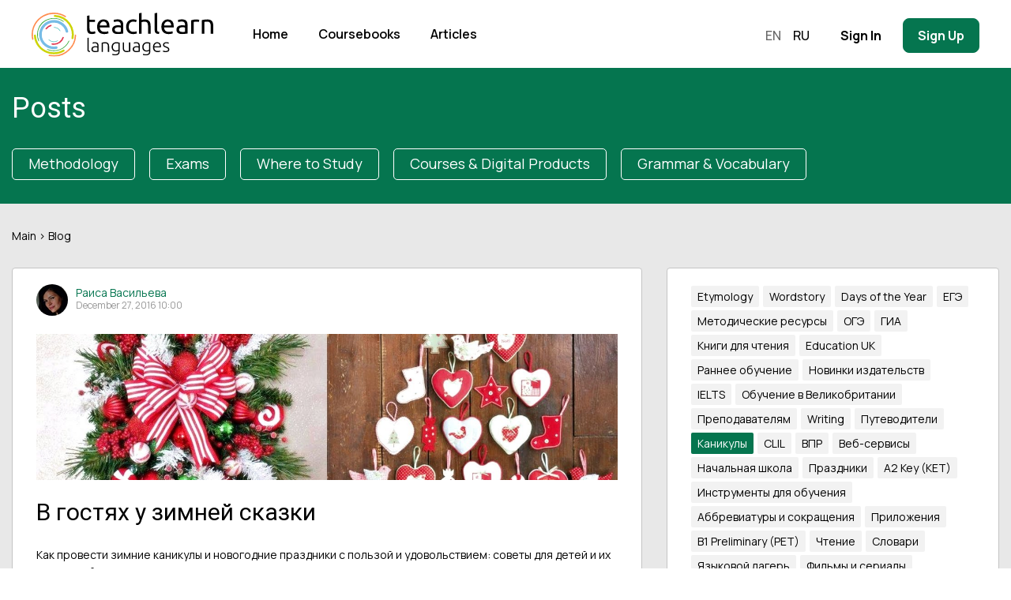

--- FILE ---
content_type: text/html; charset=utf-8
request_url: https://teachlearnlanguages.com/en/posts/tag/kanikuly/
body_size: 14401
content:






<!DOCTYPE html>
<html lang="ru">
<head>
    <meta http-equiv="Content-Type" content="text/html; charset=utf-8" />
    <meta http-equiv="X-UA-Compatible" content="IE=edge" />
    <meta charset="utf-8">

    <title></title>
    
    <meta name="title" content="">
    <meta name="description" content="">
    <meta name="keywords" content="">


    <meta name="viewport" content="width=device-width, initial-scale=1, maximum-scale=1">

    <meta property="og:site_name" content="Teach Learn Language" />
    
    <meta property="og:type" content="website" />
    <meta property="og:title" content="Blog" />
    <meta property="og:url" content="https://teachlearnlanguages.com/en/posts/tag/kanikuly/" />
    <meta property="og:description" content="" />


    <meta name="msapplication-config" content="https://storage.yandexcloud.net/tll-static-prod/i/browserconfig.xml" />
    <link rel="shortcut icon" type="image/png" href="https://storage.yandexcloud.net/tll-static-prod/i/favicon.ico"/>
    <link rel="apple-touch-icon" sizes="180x180" href="https://storage.yandexcloud.net/tll-static-prod/i/apple-touch-icon.png">
    <link rel="icon" type="image/png" sizes="32x32" href="https://storage.yandexcloud.net/tll-static-prod/i/favicon-32x32.png">
    <link rel="icon" type="image/png" sizes="16x16" href="https://storage.yandexcloud.net/tll-static-prod/i/favicon-16x16.png">
    <link rel="manifest" href="https://storage.yandexcloud.net/tll-static-prod/i/site.webmanifest">
    <link rel="mask-icon" href="https://storage.yandexcloud.net/tll-static-prod/i/safari-pinned-tab.svg" color="#05754f">
    <meta name="msapplication-TileColor" content="#05754f">
    <meta name="theme-color" content="#ffffff">

    <link href="https://fonts.googleapis.com/css?family=Roboto:300,300i,400,400i,500,500i,700,700i&subset=cyrillic,cyrillic-ext" rel="stylesheet">

    <link rel="stylesheet" href="https://storage.yandexcloud.net/tll-static-prod/js/slick-1.8.0/slick/slick.css">
    <link rel="stylesheet" href="https://storage.yandexcloud.net/tll-static-prod/js/slick-1.8.0/slick/slick-theme.css">
    <link rel="stylesheet" href="https://storage.yandexcloud.net/tll-static-prod/css/settings.css?v=0.1">
    <link rel="stylesheet" href="https://storage.yandexcloud.net/tll-static-prod/css/settings2.css?v=0.1">
    <link rel="stylesheet" href="https://storage.yandexcloud.net/tll-static-prod/css/styles.css?v=0.1">
    <link rel="stylesheet" href="https://storage.yandexcloud.net/tll-static-prod/css/custom.css?v=0.1">
    <link rel="stylesheet" href="https://storage.yandexcloud.net/tll-static-prod/css/parsley.css?v=0.1">
    <link rel="stylesheet" href="https://storage.yandexcloud.net/tll-static-prod/css/magnific-popup.css?v=0.1">
    <link rel="stylesheet" href="https://storage.yandexcloud.net/tll-static-prod/css/simplePagination.css?v=0.1">
    <link rel="stylesheet" href="https://storage.yandexcloud.net/tll-static-prod/css/disappeared.css?v=0.1">

    <!-- for Pluso link customization -->

    
        
    
        
            
                <link rel="alternate" hreflang="ru" href="/ru/posts/tag/kanikuly/" />
            
        
    
</head>
<body>

    <div class="body">
        <header>
            



<script src="https://storage.yandexcloud.net/tll-static-prod/js/jquery-3.1.1.js" type="7592ae9e45698bbac0bddeca-text/javascript"></script>
<script src="https://storage.yandexcloud.net/tll-static-prod/js/jquery.magnific-popup.min.js" type="7592ae9e45698bbac0bddeca-text/javascript"></script>
<script src="https://storage.yandexcloud.net/tll-static-prod/js/parsley.js" type="7592ae9e45698bbac0bddeca-text/javascript"></script>
<script src="https://storage.yandexcloud.net/tll-static-prod/js/jquery.simplePagination.js" type="7592ae9e45698bbac0bddeca-text/javascript"></script>
<script src="https://storage.yandexcloud.net/tll-static-prod/js/autocomplete.js?v=0.1" type="7592ae9e45698bbac0bddeca-text/javascript"></script>

<section class="b-top">
    <div class="wrap just">
        <div class="logo"><a href="/en/"><img src="https://storage.yandexcloud.net/tll-static-prod/i/logo02.svg" alt=""></a></div>
        <div class="b-top__menu">
            <a href="/en/">Home</a>
            <a href="/en/catalog/">Coursebooks</a>
            <a href="/en/posts/">Articles</a>
        </div>
        <div class="b-top__side">
            <div class="dropbox d-none">
                <div class="select b-uregion"></div>
                <div class="content">
                    <div class="section">
                        <div class="input-country-searching">
                            <input type="text" placeholder="Enter your country" />
                        </div>
                    </div>
                    <div class="section">
                        <div class="options">
                            <div class="default-list">
                                
                                    <div class="region-title">Europe</div>
                                    
                                        <div class="link-wrapper">
                                            <a href="/choose-your-country/?country=6">Albania</a>
                                        </div>
                                    
                                        <div class="link-wrapper">
                                            <a href="/choose-your-country/?country=1">Andorra</a>
                                        </div>
                                    
                                        <div class="link-wrapper">
                                            <a href="/choose-your-country/?country=7">Armenia</a>
                                        </div>
                                    
                                        <div class="link-wrapper">
                                            <a href="/choose-your-country/?country=12">Austria</a>
                                        </div>
                                    
                                        <div class="link-wrapper">
                                            <a href="/choose-your-country/?country=16">Azerbaijan</a>
                                        </div>
                                    
                                        <div class="link-wrapper">
                                            <a href="/choose-your-country/?country=36">Belarus</a>
                                        </div>
                                    
                                        <div class="link-wrapper">
                                            <a href="/choose-your-country/?country=20">Belgium</a>
                                        </div>
                                    
                                        <div class="link-wrapper">
                                            <a href="/choose-your-country/?country=17">Bosnia and Herzegovina</a>
                                        </div>
                                    
                                        <div class="link-wrapper">
                                            <a href="/choose-your-country/?country=22">Bulgaria</a>
                                        </div>
                                    
                                        <div class="link-wrapper">
                                            <a href="/choose-your-country/?country=98">Croatia</a>
                                        </div>
                                    
                                        <div class="link-wrapper">
                                            <a href="/choose-your-country/?country=55">Cyprus</a>
                                        </div>
                                    
                                        <div class="link-wrapper">
                                            <a href="/choose-your-country/?country=56">Czech Republic</a>
                                        </div>
                                    
                                        <div class="link-wrapper">
                                            <a href="/choose-your-country/?country=59">Denmark</a>
                                        </div>
                                    
                                        <div class="link-wrapper">
                                            <a href="/choose-your-country/?country=64">Estonia</a>
                                        </div>
                                    
                                        <div class="link-wrapper">
                                            <a href="/choose-your-country/?country=70">Finland</a>
                                        </div>
                                    
                                        <div class="link-wrapper">
                                            <a href="/choose-your-country/?country=75">France</a>
                                        </div>
                                    
                                        <div class="link-wrapper">
                                            <a href="/choose-your-country/?country=79">Georgia</a>
                                        </div>
                                    
                                        <div class="link-wrapper">
                                            <a href="/choose-your-country/?country=57">Germany</a>
                                        </div>
                                    
                                        <div class="link-wrapper">
                                            <a href="/choose-your-country/?country=89">Greece</a>
                                        </div>
                                    
                                        <div class="link-wrapper">
                                            <a href="/choose-your-country/?country=100">Hungary</a>
                                        </div>
                                    
                                        <div class="link-wrapper">
                                            <a href="/choose-your-country/?country=109">Iceland</a>
                                        </div>
                                    
                                        <div class="link-wrapper">
                                            <a href="/choose-your-country/?country=102">Ireland</a>
                                        </div>
                                    
                                        <div class="link-wrapper">
                                            <a href="/choose-your-country/?country=110">Italy</a>
                                        </div>
                                    
                                        <div class="link-wrapper">
                                            <a href="/choose-your-country/?country=136">Latvia</a>
                                        </div>
                                    
                                        <div class="link-wrapper">
                                            <a href="/choose-your-country/?country=130">Liechtenstein</a>
                                        </div>
                                    
                                        <div class="link-wrapper">
                                            <a href="/choose-your-country/?country=134">Lithuania</a>
                                        </div>
                                    
                                        <div class="link-wrapper">
                                            <a href="/choose-your-country/?country=135">Luxembourg</a>
                                        </div>
                                    
                                        <div class="link-wrapper">
                                            <a href="/choose-your-country/?country=145">Macedonia</a>
                                        </div>
                                    
                                        <div class="link-wrapper">
                                            <a href="/choose-your-country/?country=154">Malta</a>
                                        </div>
                                    
                                        <div class="link-wrapper">
                                            <a href="/choose-your-country/?country=140">Moldova</a>
                                        </div>
                                    
                                        <div class="link-wrapper">
                                            <a href="/choose-your-country/?country=139">Monaco</a>
                                        </div>
                                    
                                        <div class="link-wrapper">
                                            <a href="/choose-your-country/?country=141">Montenegro</a>
                                        </div>
                                    
                                        <div class="link-wrapper">
                                            <a href="/choose-your-country/?country=167">Netherlands</a>
                                        </div>
                                    
                                        <div class="link-wrapper">
                                            <a href="/choose-your-country/?country=168">Norway</a>
                                        </div>
                                    
                                        <div class="link-wrapper">
                                            <a href="/choose-your-country/?country=180">Poland</a>
                                        </div>
                                    
                                        <div class="link-wrapper">
                                            <a href="/choose-your-country/?country=185">Portugal</a>
                                        </div>
                                    
                                        <div class="link-wrapper">
                                            <a href="/choose-your-country/?country=190">Romania</a>
                                        </div>
                                    
                                        <div class="link-wrapper">
                                            <a href="/choose-your-country/?country=192">Russia</a>
                                        </div>
                                    
                                        <div class="link-wrapper">
                                            <a href="/choose-your-country/?country=206">San Marino</a>
                                        </div>
                                    
                                        <div class="link-wrapper">
                                            <a href="/choose-your-country/?country=191">Serbia</a>
                                        </div>
                                    
                                        <div class="link-wrapper">
                                            <a href="/choose-your-country/?country=204">Slovakia</a>
                                        </div>
                                    
                                        <div class="link-wrapper">
                                            <a href="/choose-your-country/?country=202">Slovenia</a>
                                        </div>
                                    
                                        <div class="link-wrapper">
                                            <a href="/choose-your-country/?country=68">Spain</a>
                                        </div>
                                    
                                        <div class="link-wrapper">
                                            <a href="/choose-your-country/?country=199">Sweden</a>
                                        </div>
                                    
                                        <div class="link-wrapper">
                                            <a href="/choose-your-country/?country=43">Switzerland</a>
                                        </div>
                                    
                                        <div class="link-wrapper">
                                            <a href="/choose-your-country/?country=226">Turkey</a>
                                        </div>
                                    
                                        <div class="link-wrapper">
                                            <a href="/choose-your-country/?country=231">Ukraine</a>
                                        </div>
                                    
                                        <div class="link-wrapper">
                                            <a href="/choose-your-country/?country=77">United Kingdom</a>
                                        </div>
                                    
                                        <div class="link-wrapper">
                                            <a href="/choose-your-country/?country=237">Vatican</a>
                                        </div>
                                    
                                
                                    <div class="region-title">Africa</div>
                                    
                                        <div class="link-wrapper">
                                            <a href="/choose-your-country/?country=62">Algeria</a>
                                        </div>
                                    
                                        <div class="link-wrapper">
                                            <a href="/choose-your-country/?country=8">Angola</a>
                                        </div>
                                    
                                        <div class="link-wrapper">
                                            <a href="/choose-your-country/?country=25">Benin</a>
                                        </div>
                                    
                                        <div class="link-wrapper">
                                            <a href="/choose-your-country/?country=35">Botswana</a>
                                        </div>
                                    
                                        <div class="link-wrapper">
                                            <a href="/choose-your-country/?country=21">Burkina Faso</a>
                                        </div>
                                    
                                        <div class="link-wrapper">
                                            <a href="/choose-your-country/?country=24">Burundi</a>
                                        </div>
                                    
                                        <div class="link-wrapper">
                                            <a href="/choose-your-country/?country=47">Cameroon</a>
                                        </div>
                                    
                                        <div class="link-wrapper">
                                            <a href="/choose-your-country/?country=52">Cape Verde</a>
                                        </div>
                                    
                                        <div class="link-wrapper">
                                            <a href="/choose-your-country/?country=41">Central African Republic</a>
                                        </div>
                                    
                                        <div class="link-wrapper">
                                            <a href="/choose-your-country/?country=216">Chad</a>
                                        </div>
                                    
                                        <div class="link-wrapper">
                                            <a href="/choose-your-country/?country=119">Comoros</a>
                                        </div>
                                    
                                        <div class="link-wrapper">
                                            <a href="/choose-your-country/?country=40">Democratic Republic of the Congo</a>
                                        </div>
                                    
                                        <div class="link-wrapper">
                                            <a href="/choose-your-country/?country=58">Djibouti</a>
                                        </div>
                                    
                                        <div class="link-wrapper">
                                            <a href="/choose-your-country/?country=65">Egypt</a>
                                        </div>
                                    
                                        <div class="link-wrapper">
                                            <a href="/choose-your-country/?country=88">Equatorial Guinea</a>
                                        </div>
                                    
                                        <div class="link-wrapper">
                                            <a href="/choose-your-country/?country=67">Eritrea</a>
                                        </div>
                                    
                                        <div class="link-wrapper">
                                            <a href="/choose-your-country/?country=69">Ethiopia</a>
                                        </div>
                                    
                                        <div class="link-wrapper">
                                            <a href="/choose-your-country/?country=76">Gabon</a>
                                        </div>
                                    
                                        <div class="link-wrapper">
                                            <a href="/choose-your-country/?country=85">Gambia</a>
                                        </div>
                                    
                                        <div class="link-wrapper">
                                            <a href="/choose-your-country/?country=82">Ghana</a>
                                        </div>
                                    
                                        <div class="link-wrapper">
                                            <a href="/choose-your-country/?country=86">Guinea</a>
                                        </div>
                                    
                                        <div class="link-wrapper">
                                            <a href="/choose-your-country/?country=93">Guinea-Bissau</a>
                                        </div>
                                    
                                        <div class="link-wrapper">
                                            <a href="/choose-your-country/?country=44">Ivory Coast</a>
                                        </div>
                                    
                                        <div class="link-wrapper">
                                            <a href="/choose-your-country/?country=115">Kenya</a>
                                        </div>
                                    
                                        <div class="link-wrapper">
                                            <a href="/choose-your-country/?country=133">Lesotho</a>
                                        </div>
                                    
                                        <div class="link-wrapper">
                                            <a href="/choose-your-country/?country=132">Liberia</a>
                                        </div>
                                    
                                        <div class="link-wrapper">
                                            <a href="/choose-your-country/?country=137">Libya</a>
                                        </div>
                                    
                                        <div class="link-wrapper">
                                            <a href="/choose-your-country/?country=143">Madagascar</a>
                                        </div>
                                    
                                        <div class="link-wrapper">
                                            <a href="/choose-your-country/?country=157">Malawi</a>
                                        </div>
                                    
                                        <div class="link-wrapper">
                                            <a href="/choose-your-country/?country=146">Mali</a>
                                        </div>
                                    
                                        <div class="link-wrapper">
                                            <a href="/choose-your-country/?country=152">Mauritania</a>
                                        </div>
                                    
                                        <div class="link-wrapper">
                                            <a href="/choose-your-country/?country=155">Mauritius</a>
                                        </div>
                                    
                                        <div class="link-wrapper">
                                            <a href="/choose-your-country/?country=247">Mayotte</a>
                                        </div>
                                    
                                        <div class="link-wrapper">
                                            <a href="/choose-your-country/?country=138">Morocco</a>
                                        </div>
                                    
                                        <div class="link-wrapper">
                                            <a href="/choose-your-country/?country=160">Mozambique</a>
                                        </div>
                                    
                                        <div class="link-wrapper">
                                            <a href="/choose-your-country/?country=161">Namibia</a>
                                        </div>
                                    
                                        <div class="link-wrapper">
                                            <a href="/choose-your-country/?country=163">Niger</a>
                                        </div>
                                    
                                        <div class="link-wrapper">
                                            <a href="/choose-your-country/?country=165">Nigeria</a>
                                        </div>
                                    
                                        <div class="link-wrapper">
                                            <a href="/choose-your-country/?country=42">Republic of the Congo</a>
                                        </div>
                                    
                                        <div class="link-wrapper">
                                            <a href="/choose-your-country/?country=189">Reunion</a>
                                        </div>
                                    
                                        <div class="link-wrapper">
                                            <a href="/choose-your-country/?country=193">Rwanda</a>
                                        </div>
                                    
                                        <div class="link-wrapper">
                                            <a href="/choose-your-country/?country=201">Saint Helena</a>
                                        </div>
                                    
                                        <div class="link-wrapper">
                                            <a href="/choose-your-country/?country=210">Sao Tome and Principe</a>
                                        </div>
                                    
                                        <div class="link-wrapper">
                                            <a href="/choose-your-country/?country=207">Senegal</a>
                                        </div>
                                    
                                        <div class="link-wrapper">
                                            <a href="/choose-your-country/?country=196">Seychelles</a>
                                        </div>
                                    
                                        <div class="link-wrapper">
                                            <a href="/choose-your-country/?country=205">Sierra Leone</a>
                                        </div>
                                    
                                        <div class="link-wrapper">
                                            <a href="/choose-your-country/?country=208">Somalia</a>
                                        </div>
                                    
                                        <div class="link-wrapper">
                                            <a href="/choose-your-country/?country=248">South Africa</a>
                                        </div>
                                    
                                        <div class="link-wrapper">
                                            <a href="/choose-your-country/?country=198">South Sudan</a>
                                        </div>
                                    
                                        <div class="link-wrapper">
                                            <a href="/choose-your-country/?country=197">Sudan</a>
                                        </div>
                                    
                                        <div class="link-wrapper">
                                            <a href="/choose-your-country/?country=214">Swaziland</a>
                                        </div>
                                    
                                        <div class="link-wrapper">
                                            <a href="/choose-your-country/?country=230">Tanzania</a>
                                        </div>
                                    
                                        <div class="link-wrapper">
                                            <a href="/choose-your-country/?country=218">Togo</a>
                                        </div>
                                    
                                        <div class="link-wrapper">
                                            <a href="/choose-your-country/?country=224">Tunisia</a>
                                        </div>
                                    
                                        <div class="link-wrapper">
                                            <a href="/choose-your-country/?country=232">Uganda</a>
                                        </div>
                                    
                                        <div class="link-wrapper">
                                            <a href="/choose-your-country/?country=66">Western Sahara</a>
                                        </div>
                                    
                                        <div class="link-wrapper">
                                            <a href="/choose-your-country/?country=249">Zambia</a>
                                        </div>
                                    
                                        <div class="link-wrapper">
                                            <a href="/choose-your-country/?country=250">Zimbabwe</a>
                                        </div>
                                    
                                
                                    <div class="region-title">Middle East</div>
                                    
                                        <div class="link-wrapper">
                                            <a href="/choose-your-country/?country=3">Afghanistan</a>
                                        </div>
                                    
                                        <div class="link-wrapper">
                                            <a href="/choose-your-country/?country=23">Bahrain</a>
                                        </div>
                                    
                                        <div class="link-wrapper">
                                            <a href="/choose-your-country/?country=108">Iran</a>
                                        </div>
                                    
                                        <div class="link-wrapper">
                                            <a href="/choose-your-country/?country=107">Iraq</a>
                                        </div>
                                    
                                        <div class="link-wrapper">
                                            <a href="/choose-your-country/?country=103">Israel</a>
                                        </div>
                                    
                                        <div class="link-wrapper">
                                            <a href="/choose-your-country/?country=113">Jordan</a>
                                        </div>
                                    
                                        <div class="link-wrapper">
                                            <a href="/choose-your-country/?country=124">Kuwait</a>
                                        </div>
                                    
                                        <div class="link-wrapper">
                                            <a href="/choose-your-country/?country=128">Lebanon</a>
                                        </div>
                                    
                                        <div class="link-wrapper">
                                            <a href="/choose-your-country/?country=173">Oman</a>
                                        </div>
                                    
                                        <div class="link-wrapper">
                                            <a href="/choose-your-country/?country=184">Palestinian Territory</a>
                                        </div>
                                    
                                        <div class="link-wrapper">
                                            <a href="/choose-your-country/?country=188">Qatar</a>
                                        </div>
                                    
                                        <div class="link-wrapper">
                                            <a href="/choose-your-country/?country=194">Saudi Arabia</a>
                                        </div>
                                    
                                        <div class="link-wrapper">
                                            <a href="/choose-your-country/?country=213">Syria</a>
                                        </div>
                                    
                                        <div class="link-wrapper">
                                            <a href="/choose-your-country/?country=2">United Arab Emirates</a>
                                        </div>
                                    
                                        <div class="link-wrapper">
                                            <a href="/choose-your-country/?country=246">Yemen</a>
                                        </div>
                                    
                                
                                    <div class="region-title">Central Asia</div>
                                    
                                        <div class="link-wrapper">
                                            <a href="/choose-your-country/?country=126">Kazakhstan</a>
                                        </div>
                                    
                                        <div class="link-wrapper">
                                            <a href="/choose-your-country/?country=116">Kyrgyzstan</a>
                                        </div>
                                    
                                        <div class="link-wrapper">
                                            <a href="/choose-your-country/?country=220">Tajikistan</a>
                                        </div>
                                    
                                        <div class="link-wrapper">
                                            <a href="/choose-your-country/?country=223">Turkmenistan</a>
                                        </div>
                                    
                                        <div class="link-wrapper">
                                            <a href="/choose-your-country/?country=236">Uzbekistan</a>
                                        </div>
                                    
                                
                                    <div class="region-title">Asia Pacific</div>
                                    
                                        <div class="link-wrapper">
                                            <a href="/choose-your-country/?country=11">American Samoa</a>
                                        </div>
                                    
                                        <div class="link-wrapper">
                                            <a href="/choose-your-country/?country=13">Australia</a>
                                        </div>
                                    
                                        <div class="link-wrapper">
                                            <a href="/choose-your-country/?country=19">Bangladesh</a>
                                        </div>
                                    
                                        <div class="link-wrapper">
                                            <a href="/choose-your-country/?country=33">Bhutan</a>
                                        </div>
                                    
                                        <div class="link-wrapper">
                                            <a href="/choose-your-country/?country=106">British Indian Ocean Territory</a>
                                        </div>
                                    
                                        <div class="link-wrapper">
                                            <a href="/choose-your-country/?country=28">Brunei</a>
                                        </div>
                                    
                                        <div class="link-wrapper">
                                            <a href="/choose-your-country/?country=117">Cambodia</a>
                                        </div>
                                    
                                        <div class="link-wrapper">
                                            <a href="/choose-your-country/?country=48">China</a>
                                        </div>
                                    
                                        <div class="link-wrapper">
                                            <a href="/choose-your-country/?country=222">East Timor</a>
                                        </div>
                                    
                                        <div class="link-wrapper">
                                            <a href="/choose-your-country/?country=71">Fiji</a>
                                        </div>
                                    
                                        <div class="link-wrapper">
                                            <a href="/choose-your-country/?country=176">French Polynesia</a>
                                        </div>
                                    
                                        <div class="link-wrapper">
                                            <a href="/choose-your-country/?country=92">Guam</a>
                                        </div>
                                    
                                        <div class="link-wrapper">
                                            <a href="/choose-your-country/?country=95">Hong Kong</a>
                                        </div>
                                    
                                        <div class="link-wrapper">
                                            <a href="/choose-your-country/?country=105">India</a>
                                        </div>
                                    
                                        <div class="link-wrapper">
                                            <a href="/choose-your-country/?country=101">Indonesia</a>
                                        </div>
                                    
                                        <div class="link-wrapper">
                                            <a href="/choose-your-country/?country=114">Japan</a>
                                        </div>
                                    
                                        <div class="link-wrapper">
                                            <a href="/choose-your-country/?country=118">Kiribati</a>
                                        </div>
                                    
                                        <div class="link-wrapper">
                                            <a href="/choose-your-country/?country=127">Laos</a>
                                        </div>
                                    
                                        <div class="link-wrapper">
                                            <a href="/choose-your-country/?country=149">Macao</a>
                                        </div>
                                    
                                        <div class="link-wrapper">
                                            <a href="/choose-your-country/?country=159">Malaysia</a>
                                        </div>
                                    
                                        <div class="link-wrapper">
                                            <a href="/choose-your-country/?country=156">Maldives</a>
                                        </div>
                                    
                                        <div class="link-wrapper">
                                            <a href="/choose-your-country/?country=144">Marshall Islands</a>
                                        </div>
                                    
                                        <div class="link-wrapper">
                                            <a href="/choose-your-country/?country=73">Micronesia</a>
                                        </div>
                                    
                                        <div class="link-wrapper">
                                            <a href="/choose-your-country/?country=148">Mongolia</a>
                                        </div>
                                    
                                        <div class="link-wrapper">
                                            <a href="/choose-your-country/?country=147">Myanmar</a>
                                        </div>
                                    
                                        <div class="link-wrapper">
                                            <a href="/choose-your-country/?country=170">Nauru</a>
                                        </div>
                                    
                                        <div class="link-wrapper">
                                            <a href="/choose-your-country/?country=169">Nepal</a>
                                        </div>
                                    
                                        <div class="link-wrapper">
                                            <a href="/choose-your-country/?country=162">New Caledonia</a>
                                        </div>
                                    
                                        <div class="link-wrapper">
                                            <a href="/choose-your-country/?country=172">New Zealand</a>
                                        </div>
                                    
                                        <div class="link-wrapper">
                                            <a href="/choose-your-country/?country=121">North Korea</a>
                                        </div>
                                    
                                        <div class="link-wrapper">
                                            <a href="/choose-your-country/?country=150">Northern Mariana Islands</a>
                                        </div>
                                    
                                        <div class="link-wrapper">
                                            <a href="/choose-your-country/?country=179">Pakistan</a>
                                        </div>
                                    
                                        <div class="link-wrapper">
                                            <a href="/choose-your-country/?country=186">Palau</a>
                                        </div>
                                    
                                        <div class="link-wrapper">
                                            <a href="/choose-your-country/?country=177">Papua New Guinea</a>
                                        </div>
                                    
                                        <div class="link-wrapper">
                                            <a href="/choose-your-country/?country=178">Philippines</a>
                                        </div>
                                    
                                        <div class="link-wrapper">
                                            <a href="/choose-your-country/?country=182">Pitcairn</a>
                                        </div>
                                    
                                        <div class="link-wrapper">
                                            <a href="/choose-your-country/?country=245">Samoa</a>
                                        </div>
                                    
                                        <div class="link-wrapper">
                                            <a href="/choose-your-country/?country=200">Singapore</a>
                                        </div>
                                    
                                        <div class="link-wrapper">
                                            <a href="/choose-your-country/?country=195">Solomon Islands</a>
                                        </div>
                                    
                                        <div class="link-wrapper">
                                            <a href="/choose-your-country/?country=122">South Korea</a>
                                        </div>
                                    
                                        <div class="link-wrapper">
                                            <a href="/choose-your-country/?country=131">Sri Lanka</a>
                                        </div>
                                    
                                        <div class="link-wrapper">
                                            <a href="/choose-your-country/?country=229">Taiwan</a>
                                        </div>
                                    
                                        <div class="link-wrapper">
                                            <a href="/choose-your-country/?country=219">Thailand</a>
                                        </div>
                                    
                                        <div class="link-wrapper">
                                            <a href="/choose-your-country/?country=225">Tonga</a>
                                        </div>
                                    
                                        <div class="link-wrapper">
                                            <a href="/choose-your-country/?country=228">Tuvalu</a>
                                        </div>
                                    
                                        <div class="link-wrapper">
                                            <a href="/choose-your-country/?country=243">Vanuatu</a>
                                        </div>
                                    
                                        <div class="link-wrapper">
                                            <a href="/choose-your-country/?country=242">Vietnam</a>
                                        </div>
                                    
                                        <div class="link-wrapper">
                                            <a href="/choose-your-country/?country=244">Wallis and Futuna</a>
                                        </div>
                                    
                                
                                    <div class="region-title">Americas and the Caribbean</div>
                                    
                                        <div class="link-wrapper">
                                            <a href="/choose-your-country/?country=5">Anguilla</a>
                                        </div>
                                    
                                        <div class="link-wrapper">
                                            <a href="/choose-your-country/?country=4">Antigua and Barbuda</a>
                                        </div>
                                    
                                        <div class="link-wrapper">
                                            <a href="/choose-your-country/?country=10">Argentina</a>
                                        </div>
                                    
                                        <div class="link-wrapper">
                                            <a href="/choose-your-country/?country=14">Aruba</a>
                                        </div>
                                    
                                        <div class="link-wrapper">
                                            <a href="/choose-your-country/?country=32">Bahamas</a>
                                        </div>
                                    
                                        <div class="link-wrapper">
                                            <a href="/choose-your-country/?country=18">Barbados</a>
                                        </div>
                                    
                                        <div class="link-wrapper">
                                            <a href="/choose-your-country/?country=37">Belize</a>
                                        </div>
                                    
                                        <div class="link-wrapper">
                                            <a href="/choose-your-country/?country=27">Bermuda</a>
                                        </div>
                                    
                                        <div class="link-wrapper">
                                            <a href="/choose-your-country/?country=29">Bolivia</a>
                                        </div>
                                    
                                        <div class="link-wrapper">
                                            <a href="/choose-your-country/?country=30">Bonaire, Saint Eustatius and Saba </a>
                                        </div>
                                    
                                        <div class="link-wrapper">
                                            <a href="/choose-your-country/?country=31">Brazil</a>
                                        </div>
                                    
                                        <div class="link-wrapper">
                                            <a href="/choose-your-country/?country=240">British Virgin Islands</a>
                                        </div>
                                    
                                        <div class="link-wrapper">
                                            <a href="/choose-your-country/?country=38">Canada</a>
                                        </div>
                                    
                                        <div class="link-wrapper">
                                            <a href="/choose-your-country/?country=125">Cayman Islands</a>
                                        </div>
                                    
                                        <div class="link-wrapper">
                                            <a href="/choose-your-country/?country=46">Chile</a>
                                        </div>
                                    
                                        <div class="link-wrapper">
                                            <a href="/choose-your-country/?country=49">Colombia</a>
                                        </div>
                                    
                                        <div class="link-wrapper">
                                            <a href="/choose-your-country/?country=50">Costa Rica</a>
                                        </div>
                                    
                                        <div class="link-wrapper">
                                            <a href="/choose-your-country/?country=51">Cuba</a>
                                        </div>
                                    
                                        <div class="link-wrapper">
                                            <a href="/choose-your-country/?country=53">Curacao</a>
                                        </div>
                                    
                                        <div class="link-wrapper">
                                            <a href="/choose-your-country/?country=60">Dominica</a>
                                        </div>
                                    
                                        <div class="link-wrapper">
                                            <a href="/choose-your-country/?country=61">Dominican Republic</a>
                                        </div>
                                    
                                        <div class="link-wrapper">
                                            <a href="/choose-your-country/?country=63">Ecuador</a>
                                        </div>
                                    
                                        <div class="link-wrapper">
                                            <a href="/choose-your-country/?country=211">El Salvador</a>
                                        </div>
                                    
                                        <div class="link-wrapper">
                                            <a href="/choose-your-country/?country=72">Falkland Islands</a>
                                        </div>
                                    
                                        <div class="link-wrapper">
                                            <a href="/choose-your-country/?country=80">French Guiana</a>
                                        </div>
                                    
                                        <div class="link-wrapper">
                                            <a href="/choose-your-country/?country=78">Grenada</a>
                                        </div>
                                    
                                        <div class="link-wrapper">
                                            <a href="/choose-your-country/?country=87">Guadeloupe</a>
                                        </div>
                                    
                                        <div class="link-wrapper">
                                            <a href="/choose-your-country/?country=91">Guatemala</a>
                                        </div>
                                    
                                        <div class="link-wrapper">
                                            <a href="/choose-your-country/?country=94">Guyana</a>
                                        </div>
                                    
                                        <div class="link-wrapper">
                                            <a href="/choose-your-country/?country=99">Haiti</a>
                                        </div>
                                    
                                        <div class="link-wrapper">
                                            <a href="/choose-your-country/?country=97">Honduras</a>
                                        </div>
                                    
                                        <div class="link-wrapper">
                                            <a href="/choose-your-country/?country=112">Jamaica</a>
                                        </div>
                                    
                                        <div class="link-wrapper">
                                            <a href="/choose-your-country/?country=151">Martinique</a>
                                        </div>
                                    
                                        <div class="link-wrapper">
                                            <a href="/choose-your-country/?country=158">Mexico</a>
                                        </div>
                                    
                                        <div class="link-wrapper">
                                            <a href="/choose-your-country/?country=153">Montserrat</a>
                                        </div>
                                    
                                        <div class="link-wrapper">
                                            <a href="/choose-your-country/?country=166">Nicaragua</a>
                                        </div>
                                    
                                        <div class="link-wrapper">
                                            <a href="/choose-your-country/?country=174">Panama</a>
                                        </div>
                                    
                                        <div class="link-wrapper">
                                            <a href="/choose-your-country/?country=187">Paraguay</a>
                                        </div>
                                    
                                        <div class="link-wrapper">
                                            <a href="/choose-your-country/?country=175">Peru</a>
                                        </div>
                                    
                                        <div class="link-wrapper">
                                            <a href="/choose-your-country/?country=183">Puerto Rico</a>
                                        </div>
                                    
                                        <div class="link-wrapper">
                                            <a href="/choose-your-country/?country=26">Saint Barthelemy</a>
                                        </div>
                                    
                                        <div class="link-wrapper">
                                            <a href="/choose-your-country/?country=120">Saint Kitts and Nevis</a>
                                        </div>
                                    
                                        <div class="link-wrapper">
                                            <a href="/choose-your-country/?country=129">Saint Lucia</a>
                                        </div>
                                    
                                        <div class="link-wrapper">
                                            <a href="/choose-your-country/?country=142">Saint Martin</a>
                                        </div>
                                    
                                        <div class="link-wrapper">
                                            <a href="/choose-your-country/?country=181">Saint Pierre and Miquelon</a>
                                        </div>
                                    
                                        <div class="link-wrapper">
                                            <a href="/choose-your-country/?country=238">Saint Vincent and the Grenadines</a>
                                        </div>
                                    
                                        <div class="link-wrapper">
                                            <a href="/choose-your-country/?country=212">Sint Maarten</a>
                                        </div>
                                    
                                        <div class="link-wrapper">
                                            <a href="/choose-your-country/?country=209">Suriname</a>
                                        </div>
                                    
                                        <div class="link-wrapper">
                                            <a href="/choose-your-country/?country=227">Trinidad and Tobago</a>
                                        </div>
                                    
                                        <div class="link-wrapper">
                                            <a href="/choose-your-country/?country=215">Turks and Caicos Islands</a>
                                        </div>
                                    
                                        <div class="link-wrapper">
                                            <a href="/choose-your-country/?country=241">U.S. Virgin Islands</a>
                                        </div>
                                    
                                        <div class="link-wrapper">
                                            <a href="/choose-your-country/?country=234">United States</a>
                                        </div>
                                    
                                        <div class="link-wrapper">
                                            <a href="/choose-your-country/?country=235">Uruguay</a>
                                        </div>
                                    
                                        <div class="link-wrapper">
                                            <a href="/choose-your-country/?country=239">Venezuela</a>
                                        </div>
                                    
                                
                            </div>
                            <div class="results-list"></div>
                        </div>
                    </div>
                </div>
            </div>

            <ul class="lang-selector">
                
                <li class="disabled">
                    
                    <form action="/i18n/setlang/" method="post" id="form-EN">
                        <input type='hidden' name='csrfmiddlewaretoken' value='drJFTtoPxPvsEUS93aRkmLqk3IZETDSx' />
                        <input name="next" type="hidden" value="/en/posts/tag/kanikuly/"/>
                        <input name="language" type="hidden" value="en" />
                        <a href="#" onclick="if (!window.__cfRLUnblockHandlers) return false; Cookies.set('TLL_user_lang','en'); $('#form-EN').submit(); return false;" data-cf-modified-7592ae9e45698bbac0bddeca-="">EN</a>
                    </form>
                    
                </li>
                
                <li >
                    
                    <form action="/i18n/setlang/" method="post" id="form-RU">
                        <input type='hidden' name='csrfmiddlewaretoken' value='drJFTtoPxPvsEUS93aRkmLqk3IZETDSx' />
                        <input name="next" type="hidden" value="/ru/posts/tag/kanikuly/"/>
                        <input name="language" type="hidden" value="ru" />
                        <a href="#" onclick="if (!window.__cfRLUnblockHandlers) return false; Cookies.set('TLL_user_lang','ru'); $('#form-RU').submit(); return false;" data-cf-modified-7592ae9e45698bbac0bddeca-="">RU</a>
                    </form>
                    
                </li>
                
            </ul>

            
                <a href="#id-popup-signin" class="b-top__control outline-none js-popup">Sign In</a>
                <a href="#id-popup-reg" class="b-top__control inverted js-popup">Sign Up</a>
            

            <a href="javascript:void(0);" class="b-icon for-wide menu-toggle"></a>
        </div>
    </div>
</section>


    

    
        
            <link rel="alternate" hreflang="ru" href="/ru/posts/tag/kanikuly/" />
        
    




<noindex>
    <nav class="b-nav">
        <div class="b-nav-menu">
            <a href="/en/">Home</a>
            <a href="/en/catalog/">Coursebooks</a>
            <a href="/en/posts/">Articles</a>
        </div>
        <div class="b-nav-countries">
            <div class="dropbox d-none">
                <div class="select b-uregion"></div>
                <div class="content">
                    <div class="title">
                        <div class="btn-prev" id="mob-location-btn-prev"></div>
                        Choose your location
                    </div>
                    <div class="section">
                        <div class="input-country-searching">
                            <input type="text" placeholder="Enter your country" />
                        </div>
                    </div>
                    <div class="section">
                        <div class="options">
                            <div class="default-list">
                                
                                    
                                        <div class="link-wrapper">
                                            <a href="/choose-your-country/?country=6">Albania</a>
                                        </div>
                                    
                                
                                    
                                        <div class="link-wrapper">
                                            <a href="/choose-your-country/?country=1">Andorra</a>
                                        </div>
                                    
                                
                                    
                                        <div class="link-wrapper">
                                            <a href="/choose-your-country/?country=7">Armenia</a>
                                        </div>
                                    
                                
                                    
                                        <div class="link-wrapper">
                                            <a href="/choose-your-country/?country=12">Austria</a>
                                        </div>
                                    
                                
                                    
                                        <div class="link-wrapper">
                                            <a href="/choose-your-country/?country=16">Azerbaijan</a>
                                        </div>
                                    
                                
                                    
                                        <div class="link-wrapper">
                                            <a href="/choose-your-country/?country=36">Belarus</a>
                                        </div>
                                    
                                
                                    
                                        <div class="link-wrapper">
                                            <a href="/choose-your-country/?country=20">Belgium</a>
                                        </div>
                                    
                                
                                    
                                        <div class="link-wrapper">
                                            <a href="/choose-your-country/?country=17">Bosnia and Herzegovina</a>
                                        </div>
                                    
                                
                                    
                                        <div class="link-wrapper">
                                            <a href="/choose-your-country/?country=22">Bulgaria</a>
                                        </div>
                                    
                                
                                    
                                        <div class="link-wrapper">
                                            <a href="/choose-your-country/?country=98">Croatia</a>
                                        </div>
                                    
                                
                                    
                                        <div class="link-wrapper">
                                            <a href="/choose-your-country/?country=55">Cyprus</a>
                                        </div>
                                    
                                
                                    
                                        <div class="link-wrapper">
                                            <a href="/choose-your-country/?country=56">Czech Republic</a>
                                        </div>
                                    
                                
                                    
                                        <div class="link-wrapper">
                                            <a href="/choose-your-country/?country=59">Denmark</a>
                                        </div>
                                    
                                
                                    
                                        <div class="link-wrapper">
                                            <a href="/choose-your-country/?country=64">Estonia</a>
                                        </div>
                                    
                                
                                    
                                        <div class="link-wrapper">
                                            <a href="/choose-your-country/?country=70">Finland</a>
                                        </div>
                                    
                                
                                    
                                        <div class="link-wrapper">
                                            <a href="/choose-your-country/?country=75">France</a>
                                        </div>
                                    
                                
                                    
                                        <div class="link-wrapper">
                                            <a href="/choose-your-country/?country=79">Georgia</a>
                                        </div>
                                    
                                
                                    
                                        <div class="link-wrapper">
                                            <a href="/choose-your-country/?country=57">Germany</a>
                                        </div>
                                    
                                
                                    
                                        <div class="link-wrapper">
                                            <a href="/choose-your-country/?country=89">Greece</a>
                                        </div>
                                    
                                
                                    
                                        <div class="link-wrapper">
                                            <a href="/choose-your-country/?country=100">Hungary</a>
                                        </div>
                                    
                                
                                    
                                        <div class="link-wrapper">
                                            <a href="/choose-your-country/?country=109">Iceland</a>
                                        </div>
                                    
                                
                                    
                                        <div class="link-wrapper">
                                            <a href="/choose-your-country/?country=102">Ireland</a>
                                        </div>
                                    
                                
                                    
                                        <div class="link-wrapper">
                                            <a href="/choose-your-country/?country=110">Italy</a>
                                        </div>
                                    
                                
                                    
                                        <div class="link-wrapper">
                                            <a href="/choose-your-country/?country=136">Latvia</a>
                                        </div>
                                    
                                
                                    
                                        <div class="link-wrapper">
                                            <a href="/choose-your-country/?country=130">Liechtenstein</a>
                                        </div>
                                    
                                
                                    
                                        <div class="link-wrapper">
                                            <a href="/choose-your-country/?country=134">Lithuania</a>
                                        </div>
                                    
                                
                                    
                                        <div class="link-wrapper">
                                            <a href="/choose-your-country/?country=135">Luxembourg</a>
                                        </div>
                                    
                                
                                    
                                        <div class="link-wrapper">
                                            <a href="/choose-your-country/?country=145">Macedonia</a>
                                        </div>
                                    
                                
                                    
                                        <div class="link-wrapper">
                                            <a href="/choose-your-country/?country=154">Malta</a>
                                        </div>
                                    
                                
                                    
                                        <div class="link-wrapper">
                                            <a href="/choose-your-country/?country=140">Moldova</a>
                                        </div>
                                    
                                
                                    
                                        <div class="link-wrapper">
                                            <a href="/choose-your-country/?country=139">Monaco</a>
                                        </div>
                                    
                                
                                    
                                        <div class="link-wrapper">
                                            <a href="/choose-your-country/?country=141">Montenegro</a>
                                        </div>
                                    
                                
                                    
                                        <div class="link-wrapper">
                                            <a href="/choose-your-country/?country=167">Netherlands</a>
                                        </div>
                                    
                                
                                    
                                        <div class="link-wrapper">
                                            <a href="/choose-your-country/?country=168">Norway</a>
                                        </div>
                                    
                                
                                    
                                        <div class="link-wrapper">
                                            <a href="/choose-your-country/?country=180">Poland</a>
                                        </div>
                                    
                                
                                    
                                        <div class="link-wrapper">
                                            <a href="/choose-your-country/?country=185">Portugal</a>
                                        </div>
                                    
                                
                                    
                                        <div class="link-wrapper">
                                            <a href="/choose-your-country/?country=190">Romania</a>
                                        </div>
                                    
                                
                                    
                                        <div class="link-wrapper">
                                            <a href="/choose-your-country/?country=192">Russia</a>
                                        </div>
                                    
                                
                                    
                                        <div class="link-wrapper">
                                            <a href="/choose-your-country/?country=206">San Marino</a>
                                        </div>
                                    
                                
                                    
                                        <div class="link-wrapper">
                                            <a href="/choose-your-country/?country=191">Serbia</a>
                                        </div>
                                    
                                
                                    
                                        <div class="link-wrapper">
                                            <a href="/choose-your-country/?country=204">Slovakia</a>
                                        </div>
                                    
                                
                                    
                                        <div class="link-wrapper">
                                            <a href="/choose-your-country/?country=202">Slovenia</a>
                                        </div>
                                    
                                
                                    
                                        <div class="link-wrapper">
                                            <a href="/choose-your-country/?country=68">Spain</a>
                                        </div>
                                    
                                
                                    
                                        <div class="link-wrapper">
                                            <a href="/choose-your-country/?country=199">Sweden</a>
                                        </div>
                                    
                                
                                    
                                        <div class="link-wrapper">
                                            <a href="/choose-your-country/?country=43">Switzerland</a>
                                        </div>
                                    
                                
                                    
                                        <div class="link-wrapper">
                                            <a href="/choose-your-country/?country=226">Turkey</a>
                                        </div>
                                    
                                
                                    
                                        <div class="link-wrapper">
                                            <a href="/choose-your-country/?country=231">Ukraine</a>
                                        </div>
                                    
                                
                                    
                                        <div class="link-wrapper">
                                            <a href="/choose-your-country/?country=77">United Kingdom</a>
                                        </div>
                                    
                                
                                    
                                        <div class="link-wrapper">
                                            <a href="/choose-your-country/?country=237">Vatican</a>
                                        </div>
                                    
                                
                            </div>
                            <div class="results-list"></div>
                        </div>
                    </div>
                </div>
            </div>
        </div>
        
        
            <div class="auth-block">
                <a href="#id-popup-signin" class="b-top__control outline-none js-popup">Sign In</a>
                <a href="#id-popup-reg" class="b-top__control inverted js-popup">Sign Up</a>
            </div>
        

        <ul class="lang-selector">
            
            <li class="disabled">
                
                <form action="/i18n/setlang/" method="post" id="form-EN">
                    <input type='hidden' name='csrfmiddlewaretoken' value='drJFTtoPxPvsEUS93aRkmLqk3IZETDSx' />
                    <input name="next" type="hidden" value="/en/posts/tag/kanikuly/"/>
                    <input name="language" type="hidden" value="en" />
                    <a href="#" onclick="if (!window.__cfRLUnblockHandlers) return false; Cookies.set('TLL_user_lang','en'); $('#form-EN').submit(); return false;" data-cf-modified-7592ae9e45698bbac0bddeca-="">EN</a>
                </form>
                
            </li>
            
            <li >
                
                <form action="/i18n/setlang/" method="post" id="form-RU">
                    <input type='hidden' name='csrfmiddlewaretoken' value='drJFTtoPxPvsEUS93aRkmLqk3IZETDSx' />
                    <input name="next" type="hidden" value="/ru/posts/tag/kanikuly/"/>
                    <input name="language" type="hidden" value="ru" />
                    <a href="#" onclick="if (!window.__cfRLUnblockHandlers) return false; Cookies.set('TLL_user_lang','ru'); $('#form-RU').submit(); return false;" data-cf-modified-7592ae9e45698bbac0bddeca-="">RU</a>
                </form>
                
            </li>
            
        </ul>
    </nav>
</noindex>

<script type="7592ae9e45698bbac0bddeca-text/javascript">
    window.regions = [{"region": "Europe", "countries": [{"id": 6, "name": "Albania"}, {"id": 1, "name": "Andorra"}, {"id": 7, "name": "Armenia"}, {"id": 12, "name": "Austria"}, {"id": 16, "name": "Azerbaijan"}, {"id": 36, "name": "Belarus"}, {"id": 20, "name": "Belgium"}, {"id": 17, "name": "Bosnia and Herzegovina"}, {"id": 22, "name": "Bulgaria"}, {"id": 98, "name": "Croatia"}, {"id": 55, "name": "Cyprus"}, {"id": 56, "name": "Czech Republic"}, {"id": 59, "name": "Denmark"}, {"id": 64, "name": "Estonia"}, {"id": 70, "name": "Finland"}, {"id": 75, "name": "France"}, {"id": 79, "name": "Georgia"}, {"id": 57, "name": "Germany"}, {"id": 89, "name": "Greece"}, {"id": 100, "name": "Hungary"}, {"id": 109, "name": "Iceland"}, {"id": 102, "name": "Ireland"}, {"id": 110, "name": "Italy"}, {"id": 136, "name": "Latvia"}, {"id": 130, "name": "Liechtenstein"}, {"id": 134, "name": "Lithuania"}, {"id": 135, "name": "Luxembourg"}, {"id": 145, "name": "Macedonia"}, {"id": 154, "name": "Malta"}, {"id": 140, "name": "Moldova"}, {"id": 139, "name": "Monaco"}, {"id": 141, "name": "Montenegro"}, {"id": 167, "name": "Netherlands"}, {"id": 168, "name": "Norway"}, {"id": 180, "name": "Poland"}, {"id": 185, "name": "Portugal"}, {"id": 190, "name": "Romania"}, {"id": 192, "name": "Russia"}, {"id": 206, "name": "San Marino"}, {"id": 191, "name": "Serbia"}, {"id": 204, "name": "Slovakia"}, {"id": 202, "name": "Slovenia"}, {"id": 68, "name": "Spain"}, {"id": 199, "name": "Sweden"}, {"id": 43, "name": "Switzerland"}, {"id": 226, "name": "Turkey"}, {"id": 231, "name": "Ukraine"}, {"id": 77, "name": "United Kingdom"}, {"id": 237, "name": "Vatican"}]}, {"region": "Africa", "countries": [{"id": 62, "name": "Algeria"}, {"id": 8, "name": "Angola"}, {"id": 25, "name": "Benin"}, {"id": 35, "name": "Botswana"}, {"id": 21, "name": "Burkina Faso"}, {"id": 24, "name": "Burundi"}, {"id": 47, "name": "Cameroon"}, {"id": 52, "name": "Cape Verde"}, {"id": 41, "name": "Central African Republic"}, {"id": 216, "name": "Chad"}, {"id": 119, "name": "Comoros"}, {"id": 40, "name": "Democratic Republic of the Congo"}, {"id": 58, "name": "Djibouti"}, {"id": 65, "name": "Egypt"}, {"id": 88, "name": "Equatorial Guinea"}, {"id": 67, "name": "Eritrea"}, {"id": 69, "name": "Ethiopia"}, {"id": 76, "name": "Gabon"}, {"id": 85, "name": "Gambia"}, {"id": 82, "name": "Ghana"}, {"id": 86, "name": "Guinea"}, {"id": 93, "name": "Guinea-Bissau"}, {"id": 44, "name": "Ivory Coast"}, {"id": 115, "name": "Kenya"}, {"id": 133, "name": "Lesotho"}, {"id": 132, "name": "Liberia"}, {"id": 137, "name": "Libya"}, {"id": 143, "name": "Madagascar"}, {"id": 157, "name": "Malawi"}, {"id": 146, "name": "Mali"}, {"id": 152, "name": "Mauritania"}, {"id": 155, "name": "Mauritius"}, {"id": 247, "name": "Mayotte"}, {"id": 138, "name": "Morocco"}, {"id": 160, "name": "Mozambique"}, {"id": 161, "name": "Namibia"}, {"id": 163, "name": "Niger"}, {"id": 165, "name": "Nigeria"}, {"id": 42, "name": "Republic of the Congo"}, {"id": 189, "name": "Reunion"}, {"id": 193, "name": "Rwanda"}, {"id": 201, "name": "Saint Helena"}, {"id": 210, "name": "Sao Tome and Principe"}, {"id": 207, "name": "Senegal"}, {"id": 196, "name": "Seychelles"}, {"id": 205, "name": "Sierra Leone"}, {"id": 208, "name": "Somalia"}, {"id": 248, "name": "South Africa"}, {"id": 198, "name": "South Sudan"}, {"id": 197, "name": "Sudan"}, {"id": 214, "name": "Swaziland"}, {"id": 230, "name": "Tanzania"}, {"id": 218, "name": "Togo"}, {"id": 224, "name": "Tunisia"}, {"id": 232, "name": "Uganda"}, {"id": 66, "name": "Western Sahara"}, {"id": 249, "name": "Zambia"}, {"id": 250, "name": "Zimbabwe"}]}, {"region": "Middle East", "countries": [{"id": 3, "name": "Afghanistan"}, {"id": 23, "name": "Bahrain"}, {"id": 108, "name": "Iran"}, {"id": 107, "name": "Iraq"}, {"id": 103, "name": "Israel"}, {"id": 113, "name": "Jordan"}, {"id": 124, "name": "Kuwait"}, {"id": 128, "name": "Lebanon"}, {"id": 173, "name": "Oman"}, {"id": 184, "name": "Palestinian Territory"}, {"id": 188, "name": "Qatar"}, {"id": 194, "name": "Saudi Arabia"}, {"id": 213, "name": "Syria"}, {"id": 2, "name": "United Arab Emirates"}, {"id": 246, "name": "Yemen"}]}, {"region": "Central Asia", "countries": [{"id": 126, "name": "Kazakhstan"}, {"id": 116, "name": "Kyrgyzstan"}, {"id": 220, "name": "Tajikistan"}, {"id": 223, "name": "Turkmenistan"}, {"id": 236, "name": "Uzbekistan"}]}, {"region": "Asia Pacific", "countries": [{"id": 11, "name": "American Samoa"}, {"id": 13, "name": "Australia"}, {"id": 19, "name": "Bangladesh"}, {"id": 33, "name": "Bhutan"}, {"id": 106, "name": "British Indian Ocean Territory"}, {"id": 28, "name": "Brunei"}, {"id": 117, "name": "Cambodia"}, {"id": 48, "name": "China"}, {"id": 222, "name": "East Timor"}, {"id": 71, "name": "Fiji"}, {"id": 176, "name": "French Polynesia"}, {"id": 92, "name": "Guam"}, {"id": 95, "name": "Hong Kong"}, {"id": 105, "name": "India"}, {"id": 101, "name": "Indonesia"}, {"id": 114, "name": "Japan"}, {"id": 118, "name": "Kiribati"}, {"id": 127, "name": "Laos"}, {"id": 149, "name": "Macao"}, {"id": 159, "name": "Malaysia"}, {"id": 156, "name": "Maldives"}, {"id": 144, "name": "Marshall Islands"}, {"id": 73, "name": "Micronesia"}, {"id": 148, "name": "Mongolia"}, {"id": 147, "name": "Myanmar"}, {"id": 170, "name": "Nauru"}, {"id": 169, "name": "Nepal"}, {"id": 162, "name": "New Caledonia"}, {"id": 172, "name": "New Zealand"}, {"id": 121, "name": "North Korea"}, {"id": 150, "name": "Northern Mariana Islands"}, {"id": 179, "name": "Pakistan"}, {"id": 186, "name": "Palau"}, {"id": 177, "name": "Papua New Guinea"}, {"id": 178, "name": "Philippines"}, {"id": 182, "name": "Pitcairn"}, {"id": 245, "name": "Samoa"}, {"id": 200, "name": "Singapore"}, {"id": 195, "name": "Solomon Islands"}, {"id": 122, "name": "South Korea"}, {"id": 131, "name": "Sri Lanka"}, {"id": 229, "name": "Taiwan"}, {"id": 219, "name": "Thailand"}, {"id": 225, "name": "Tonga"}, {"id": 228, "name": "Tuvalu"}, {"id": 243, "name": "Vanuatu"}, {"id": 242, "name": "Vietnam"}, {"id": 244, "name": "Wallis and Futuna"}]}, {"region": "Americas and the Caribbean", "countries": [{"id": 5, "name": "Anguilla"}, {"id": 4, "name": "Antigua and Barbuda"}, {"id": 10, "name": "Argentina"}, {"id": 14, "name": "Aruba"}, {"id": 32, "name": "Bahamas"}, {"id": 18, "name": "Barbados"}, {"id": 37, "name": "Belize"}, {"id": 27, "name": "Bermuda"}, {"id": 29, "name": "Bolivia"}, {"id": 30, "name": "Bonaire, Saint Eustatius and Saba "}, {"id": 31, "name": "Brazil"}, {"id": 240, "name": "British Virgin Islands"}, {"id": 38, "name": "Canada"}, {"id": 125, "name": "Cayman Islands"}, {"id": 46, "name": "Chile"}, {"id": 49, "name": "Colombia"}, {"id": 50, "name": "Costa Rica"}, {"id": 51, "name": "Cuba"}, {"id": 53, "name": "Curacao"}, {"id": 60, "name": "Dominica"}, {"id": 61, "name": "Dominican Republic"}, {"id": 63, "name": "Ecuador"}, {"id": 211, "name": "El Salvador"}, {"id": 72, "name": "Falkland Islands"}, {"id": 80, "name": "French Guiana"}, {"id": 78, "name": "Grenada"}, {"id": 87, "name": "Guadeloupe"}, {"id": 91, "name": "Guatemala"}, {"id": 94, "name": "Guyana"}, {"id": 99, "name": "Haiti"}, {"id": 97, "name": "Honduras"}, {"id": 112, "name": "Jamaica"}, {"id": 151, "name": "Martinique"}, {"id": 158, "name": "Mexico"}, {"id": 153, "name": "Montserrat"}, {"id": 166, "name": "Nicaragua"}, {"id": 174, "name": "Panama"}, {"id": 187, "name": "Paraguay"}, {"id": 175, "name": "Peru"}, {"id": 183, "name": "Puerto Rico"}, {"id": 26, "name": "Saint Barthelemy"}, {"id": 120, "name": "Saint Kitts and Nevis"}, {"id": 129, "name": "Saint Lucia"}, {"id": 142, "name": "Saint Martin"}, {"id": 181, "name": "Saint Pierre and Miquelon"}, {"id": 238, "name": "Saint Vincent and the Grenadines"}, {"id": 212, "name": "Sint Maarten"}, {"id": 209, "name": "Suriname"}, {"id": 227, "name": "Trinidad and Tobago"}, {"id": 215, "name": "Turks and Caicos Islands"}, {"id": 241, "name": "U.S. Virgin Islands"}, {"id": 234, "name": "United States"}, {"id": 235, "name": "Uruguay"}, {"id": 239, "name": "Venezuela"}]}];
    
</script>


<script type="7592ae9e45698bbac0bddeca-text/javascript">
    $(document).ready(function(){
        if(window.location.href.indexOf("choose-your-country") == -1){
            var code, countryId;
            $.ajax({
                type: "GET",
                url: "http://api.ipstack.com/check?access_key=3b30d94d8d455d29a359f46e592a2b63",
                dataType: "json",
                success: function (data) {
                    code = data.country_code;
                    $.ajax({
                        type: "GET",
                        url: "/get_country/?code="+code,
                        dataType: "json",
                        success: function (data) {
                            setHeaderRegion(data.name);
                            setPopupRegion(data.name);
                            countryId = data.id;
                            window.choosen_region = data.name;
                            $.get("/choose-your-country/?country=" + countryId.toString());
                        }
                    });
                }
            });
        }
    });
</script>

            


<section class="b-header">
    <div class="wrap just">
        <div class="b-header__caption">
            <h2>
                Posts
                
                </h2>
        </div>
    </div>
</section>

<section class="b-header-menu">
    <div class="wrap _lefted">
        
            
                <a href="/en/posts/methodology/"
                   class="b-slink _white "
                   id="category6">Methodology</a>
            
                <a href="/en/posts/exams/"
                   class="b-slink _white "
                   id="category7">Exams</a>
            
                <a href="/en/posts/where-to-study/"
                   class="b-slink _white "
                   id="category8">Where to Study</a>
            
                <a href="/en/posts/courses-digital/"
                   class="b-slink _white "
                   id="category9">Courses &amp; Digital Products</a>
            
                <a href="/en/posts/grammar-and-vocabulary/"
                   class="b-slink _white "
                   id="category10">Grammar &amp; Vocabulary</a>
            
        
    </div>
</section>

        </header>
        <div class="content-wrppr">
            
    <div class="b-posts">
        <div class="wrap cf">
        
            <a href="/">Main</a> > Blog
        
        </div>
    </div>

            



<div id="IndexView">
    <section class="b-posts">
        <div class="wrap cf">
            <div class="b-centercol"><div class="b-centercol-in">
                

                    <div class="b-box _preview" data-tags="Каникулы">
                        <div class="b-preview">
                            <div class="b-userpic cf">
                                <div class="b-userpic__in">
                                    <div class="b-userpic__inner">
                                        
                                            <a href="/en/posts/profile/80/"
                                               class="b-userpic__name">Раиса Васильева</a>
                                        
                                        <div class="_light _small">December 27, 2016 10:00</div>
                                    </div>
                                </div>

                                <img src="https://storage.yandexcloud.net/tll-static-prod/writable/userpics/BlogAuthor/2017-06-02/raisa-vasileva_40x40.jpg"
                                     alt="Раиса Васильева" class="b-userpic__avatar">
                            </div>

                            
                                <div class="b-userpic cf b-post__lead-image thumbnail">
                                    <a href="/en/posts/p/v-gostyah-u-zimnej-skazki/">
                                        <img src="https://storage.yandexcloud.net/tll-static-prod/writable/blog/images/posts/482/2019-07-17/maxresdefault-%281%29.jpg" alt="В гостях у зимней сказки">
                                    </a>
                                </div>
                            

                            <h2>В гостях у зимней сказки</h2>
                            <p>Как провести зимние каникулы и новогодние праздники с пользой и удовольствием: советы для детей и их родителей. </p>
                            <a href="/en/posts/p/v-gostyah-u-zimnej-skazki/"
                               class="b-more-link">Read more</a>
                            <div class="b-tags">
                                Тема: 
                                    <a href="/en/posts/methodology/">Methodology</a>
                                
                                &nbsp;&nbsp;&nbsp;&nbsp;&nbsp;

                                
                                    Теги: 
                                    
                                        <a href="?tag=kanikuly">Каникулы</a>
                                    
                                
                            </div>
                            <hr>
                            <div class="b-postbar cf">
                                <div class="_pull-left">
                                    <a href="javascript:void(0)" class="b-icon _medium likes" data-old-val="" onclick="if (!window.__cfRLUnblockHandlers) return false; actionToPost('/en/API/blog/likepost/', 482, $(this), 'drJFTtoPxPvsEUS93aRkmLqk3IZETDSx');" data-cf-modified-7592ae9e45698bbac0bddeca-="">
                                        <span class="icon icon-love"></span>
                                        </a>
                                    <a href="javascript:void(0)"
                                       class="b-icon _medium">
                                        <span class="icon icon-view"></span>
                                        2316</a>
                                    <a href="javascript:void(0)" class="b-icon _medium" data-old-val="" onclick="if (!window.__cfRLUnblockHandlers) return false; actionToPost('/en/API/blog/star/', 482, $(this), 'drJFTtoPxPvsEUS93aRkmLqk3IZETDSx');" data-cf-modified-7592ae9e45698bbac0bddeca-="">
                                        <span class="icon icon-star"></span>
                                        </a>
                                    <div class="b-share b-icon _medium">
                                        <span class="icon icon-share js-show-share"></span>
                                        <div class="b-share__popup pluso js-share"
                                             data-background="transparent">
                                            <div class="addthis_inline_share_toolbox"></div>
                                        </div>
                                    </div>
                                </div>
                                <div class="_pull-right">
                                    <a href="/en/posts/p/v-gostyah-u-zimnej-skazki/#comments" class="b-icon _medium">
                                        <span class="icon icon-comments"></span>
                                        0
                                    </a>
                                </div>
                            </div>
                        </div>
                    </div>
                

                    <div class="b-box _preview" data-tags="Каникулы">
                        <div class="b-preview">
                            <div class="b-userpic cf">
                                <div class="b-userpic__in">
                                    <div class="b-userpic__inner">
                                        
                                            <a href="/en/posts/profile/77/"
                                               class="b-userpic__name">Радислав Мильруд</a>
                                        
                                        <div class="_light _small">August 22, 2016 10:00</div>
                                    </div>
                                </div>

                                <img src="https://storage.yandexcloud.net/tll-static-prod/writable/userpics/BlogAuthor/2017-06-02/Milrud_40x40.jpg"
                                     alt="Радислав Мильруд" class="b-userpic__avatar">
                            </div>

                            
                                <div class="b-userpic cf b-post__lead-image thumbnail">
                                    <a href="/en/posts/p/kak-pomoch-rebenku-uspeshno-ovladet-anglijskim-yazykom/">
                                        <img src="https://storage.yandexcloud.net/tll-static-prod/writable/blog/images/posts/419/2019-06-13/starlight_04.jpg" alt="Как помочь ребенку успешно овладеть английским языком?">
                                    </a>
                                </div>
                            

                            <h2>Как помочь ребенку успешно овладеть английским языком?</h2>
                            <p>Приближается начало учебного года – День знаний, которого с волнением и надеждой ждут не только учащиеся, но и родители, а также дедушки и бабушки. Все хотят, чтобы новый учебный год стал плодотворным и результативным, радостным и успешным. Особенно много тревог, сомнений и вопросов возникает в семьях, где дети приступают к изучению английского языка. Одна из главных проблем – помощь ребёнку в овладении английским языком. </p>
                            <a href="/en/posts/p/kak-pomoch-rebenku-uspeshno-ovladet-anglijskim-yazykom/"
                               class="b-more-link">Read more</a>
                            <div class="b-tags">
                                Тема: 
                                    <a href="/en/posts/methodology/">Methodology</a>
                                
                                &nbsp;&nbsp;&nbsp;&nbsp;&nbsp;

                                
                                    Теги: 
                                    
                                        <a href="?tag=kanikuly">Каникулы</a>
                                    
                                
                            </div>
                            <hr>
                            <div class="b-postbar cf">
                                <div class="_pull-left">
                                    <a href="javascript:void(0)" class="b-icon _medium likes" data-old-val="" onclick="if (!window.__cfRLUnblockHandlers) return false; actionToPost('/en/API/blog/likepost/', 419, $(this), 'drJFTtoPxPvsEUS93aRkmLqk3IZETDSx');" data-cf-modified-7592ae9e45698bbac0bddeca-="">
                                        <span class="icon icon-love"></span>
                                        </a>
                                    <a href="javascript:void(0)"
                                       class="b-icon _medium">
                                        <span class="icon icon-view"></span>
                                        2461</a>
                                    <a href="javascript:void(0)" class="b-icon _medium" data-old-val="" onclick="if (!window.__cfRLUnblockHandlers) return false; actionToPost('/en/API/blog/star/', 419, $(this), 'drJFTtoPxPvsEUS93aRkmLqk3IZETDSx');" data-cf-modified-7592ae9e45698bbac0bddeca-="">
                                        <span class="icon icon-star"></span>
                                        </a>
                                    <div class="b-share b-icon _medium">
                                        <span class="icon icon-share js-show-share"></span>
                                        <div class="b-share__popup pluso js-share"
                                             data-background="transparent">
                                            <div class="addthis_inline_share_toolbox"></div>
                                        </div>
                                    </div>
                                </div>
                                <div class="_pull-right">
                                    <a href="/en/posts/p/kak-pomoch-rebenku-uspeshno-ovladet-anglijskim-yazykom/#comments" class="b-icon _medium">
                                        <span class="icon icon-comments"></span>
                                        0
                                    </a>
                                </div>
                            </div>
                        </div>
                    </div>
                

                    <div class="b-box _preview" data-tags="Каникулы">
                        <div class="b-preview">
                            <div class="b-userpic cf">
                                <div class="b-userpic__in">
                                    <div class="b-userpic__inner">
                                        
                                            <a href="/en/posts/profile/80/"
                                               class="b-userpic__name">Раиса Васильева</a>
                                        
                                        <div class="_light _small">June 08, 2016 10:00</div>
                                    </div>
                                </div>

                                <img src="https://storage.yandexcloud.net/tll-static-prod/writable/userpics/BlogAuthor/2017-06-02/raisa-vasileva_40x40.jpg"
                                     alt="Раиса Васильева" class="b-userpic__avatar">
                            </div>

                            
                                <div class="b-userpic cf b-post__lead-image thumbnail">
                                    <a href="/en/posts/p/nastoyashee-leto-dlya-nashih-detej-ili-kak-provesti-leto-bez-gadzhetov/">
                                        <img src="https://storage.yandexcloud.net/tll-static-prod/writable/blog/images/posts/407/2019-07-17/babington.jpg" alt="Настоящее лето для наших детей или как провести лето без гаджетов">
                                    </a>
                                </div>
                            

                            <h2>Настоящее лето для наших детей или как провести лето без гаджетов</h2>
                            <p>Как провести летние каникулы с пользой и удовольствием: советы для детей и их родителей. </p>
                            <a href="/en/posts/p/nastoyashee-leto-dlya-nashih-detej-ili-kak-provesti-leto-bez-gadzhetov/"
                               class="b-more-link">Read more</a>
                            <div class="b-tags">
                                Тема: 
                                    <a href="/en/posts/methodology/">Methodology</a>
                                
                                &nbsp;&nbsp;&nbsp;&nbsp;&nbsp;

                                
                                    Теги: 
                                    
                                        <a href="?tag=kanikuly">Каникулы</a>
                                    
                                
                            </div>
                            <hr>
                            <div class="b-postbar cf">
                                <div class="_pull-left">
                                    <a href="javascript:void(0)" class="b-icon _medium likes" data-old-val="" onclick="if (!window.__cfRLUnblockHandlers) return false; actionToPost('/en/API/blog/likepost/', 407, $(this), 'drJFTtoPxPvsEUS93aRkmLqk3IZETDSx');" data-cf-modified-7592ae9e45698bbac0bddeca-="">
                                        <span class="icon icon-love"></span>
                                        </a>
                                    <a href="javascript:void(0)"
                                       class="b-icon _medium">
                                        <span class="icon icon-view"></span>
                                        2467</a>
                                    <a href="javascript:void(0)" class="b-icon _medium" data-old-val="" onclick="if (!window.__cfRLUnblockHandlers) return false; actionToPost('/en/API/blog/star/', 407, $(this), 'drJFTtoPxPvsEUS93aRkmLqk3IZETDSx');" data-cf-modified-7592ae9e45698bbac0bddeca-="">
                                        <span class="icon icon-star"></span>
                                        </a>
                                    <div class="b-share b-icon _medium">
                                        <span class="icon icon-share js-show-share"></span>
                                        <div class="b-share__popup pluso js-share"
                                             data-background="transparent">
                                            <div class="addthis_inline_share_toolbox"></div>
                                        </div>
                                    </div>
                                </div>
                                <div class="_pull-right">
                                    <a href="/en/posts/p/nastoyashee-leto-dlya-nashih-detej-ili-kak-provesti-leto-bez-gadzhetov/#comments" class="b-icon _medium">
                                        <span class="icon icon-comments"></span>
                                        0
                                    </a>
                                </div>
                            </div>
                        </div>
                    </div>
                

                    <div class="b-box _preview" data-tags="Каникулы">
                        <div class="b-preview">
                            <div class="b-userpic cf">
                                <div class="b-userpic__in">
                                    <div class="b-userpic__inner">
                                        
                                            <a href="/en/posts/profile/108/"
                                               class="b-userpic__name">Ирина Серебрякова</a>
                                        
                                        <div class="_light _small">May 18, 2016 10:00</div>
                                    </div>
                                </div>

                                <img src="https://storage.yandexcloud.net/tll-static-prod/writable/userpics/BlogAuthor/2017-09-29/Irina-Serebrjakova_40x40.JPG"
                                     alt="Ирина Серебрякова" class="b-userpic__avatar">
                            </div>

                            
                                <div class="b-userpic cf b-post__lead-image thumbnail">
                                    <a href="/en/posts/p/effektivnyj-metod-izucheniya-anglijskogo-kotoryj-sovsem-ne-pohozh-na-urok/">
                                        <img src="https://storage.yandexcloud.net/tll-static-prod/writable/blog/images/posts/401/2019-06-18/forest-4037785_1280.jpg" alt="Эффективный метод изучения английского, который совсем не похож на урок">
                                    </a>
                                </div>
                            

                            <h2>Эффективный метод изучения английского, который совсем не похож на урок</h2>
                            <p>Интервью с педагогом лагеря Рекалето о том, как сделать изучения английского летом интересным и эффективным. </p>
                            <a href="/en/posts/p/effektivnyj-metod-izucheniya-anglijskogo-kotoryj-sovsem-ne-pohozh-na-urok/"
                               class="b-more-link">Read more</a>
                            <div class="b-tags">
                                Тема: 
                                    <a href="/en/posts/methodology/">Methodology</a>
                                
                                &nbsp;&nbsp;&nbsp;&nbsp;&nbsp;

                                
                                    Теги: 
                                    
                                        <a href="?tag=kanikuly">Каникулы</a>
                                    
                                
                            </div>
                            <hr>
                            <div class="b-postbar cf">
                                <div class="_pull-left">
                                    <a href="javascript:void(0)" class="b-icon _medium likes" data-old-val="" onclick="if (!window.__cfRLUnblockHandlers) return false; actionToPost('/en/API/blog/likepost/', 401, $(this), 'drJFTtoPxPvsEUS93aRkmLqk3IZETDSx');" data-cf-modified-7592ae9e45698bbac0bddeca-="">
                                        <span class="icon icon-love"></span>
                                        </a>
                                    <a href="javascript:void(0)"
                                       class="b-icon _medium">
                                        <span class="icon icon-view"></span>
                                        2050</a>
                                    <a href="javascript:void(0)" class="b-icon _medium" data-old-val="" onclick="if (!window.__cfRLUnblockHandlers) return false; actionToPost('/en/API/blog/star/', 401, $(this), 'drJFTtoPxPvsEUS93aRkmLqk3IZETDSx');" data-cf-modified-7592ae9e45698bbac0bddeca-="">
                                        <span class="icon icon-star"></span>
                                        </a>
                                    <div class="b-share b-icon _medium">
                                        <span class="icon icon-share js-show-share"></span>
                                        <div class="b-share__popup pluso js-share"
                                             data-background="transparent">
                                            <div class="addthis_inline_share_toolbox"></div>
                                        </div>
                                    </div>
                                </div>
                                <div class="_pull-right">
                                    <a href="/en/posts/p/effektivnyj-metod-izucheniya-anglijskogo-kotoryj-sovsem-ne-pohozh-na-urok/#comments" class="b-icon _medium">
                                        <span class="icon icon-comments"></span>
                                        0
                                    </a>
                                </div>
                            </div>
                        </div>
                    </div>
                

                    <div class="b-box _preview" data-tags="Каникулы">
                        <div class="b-preview">
                            <div class="b-userpic cf">
                                <div class="b-userpic__in">
                                    <div class="b-userpic__inner">
                                        
                                            <a href="/en/posts/profile/80/"
                                               class="b-userpic__name">Раиса Васильева</a>
                                        
                                        <div class="_light _small">March 25, 2016 10:00</div>
                                    </div>
                                </div>

                                <img src="https://storage.yandexcloud.net/tll-static-prod/writable/userpics/BlogAuthor/2017-06-02/raisa-vasileva_40x40.jpg"
                                     alt="Раиса Васильева" class="b-userpic__avatar">
                            </div>

                            
                                <div class="b-userpic cf b-post__lead-image thumbnail">
                                    <a href="/en/posts/p/dolgozhdannye-kanikuly-kak-my-budem-otdyhat-etoj-vesnoj/">
                                        <img src="https://storage.yandexcloud.net/tll-static-prod/writable/blog/images/posts/479/2019-07-18/spring_retouched.jpg" alt="Долгожданные каникулы – как мы будем отдыхать этой весной">
                                    </a>
                                </div>
                            

                            <h2>Долгожданные каникулы – как мы будем отдыхать этой весной</h2>
                            <p>Как провести весенние каникулы с пользой и удовольствием: советы для детей и их родителей. </p>
                            <a href="/en/posts/p/dolgozhdannye-kanikuly-kak-my-budem-otdyhat-etoj-vesnoj/"
                               class="b-more-link">Read more</a>
                            <div class="b-tags">
                                Тема: 
                                    <a href="/en/posts/methodology/">Methodology</a>
                                
                                &nbsp;&nbsp;&nbsp;&nbsp;&nbsp;

                                
                                    Теги: 
                                    
                                        <a href="?tag=kanikuly">Каникулы</a>
                                    
                                
                            </div>
                            <hr>
                            <div class="b-postbar cf">
                                <div class="_pull-left">
                                    <a href="javascript:void(0)" class="b-icon _medium likes" data-old-val="" onclick="if (!window.__cfRLUnblockHandlers) return false; actionToPost('/en/API/blog/likepost/', 479, $(this), 'drJFTtoPxPvsEUS93aRkmLqk3IZETDSx');" data-cf-modified-7592ae9e45698bbac0bddeca-="">
                                        <span class="icon icon-love"></span>
                                        </a>
                                    <a href="javascript:void(0)"
                                       class="b-icon _medium">
                                        <span class="icon icon-view"></span>
                                        2320</a>
                                    <a href="javascript:void(0)" class="b-icon _medium" data-old-val="" onclick="if (!window.__cfRLUnblockHandlers) return false; actionToPost('/en/API/blog/star/', 479, $(this), 'drJFTtoPxPvsEUS93aRkmLqk3IZETDSx');" data-cf-modified-7592ae9e45698bbac0bddeca-="">
                                        <span class="icon icon-star"></span>
                                        </a>
                                    <div class="b-share b-icon _medium">
                                        <span class="icon icon-share js-show-share"></span>
                                        <div class="b-share__popup pluso js-share"
                                             data-background="transparent">
                                            <div class="addthis_inline_share_toolbox"></div>
                                        </div>
                                    </div>
                                </div>
                                <div class="_pull-right">
                                    <a href="/en/posts/p/dolgozhdannye-kanikuly-kak-my-budem-otdyhat-etoj-vesnoj/#comments" class="b-icon _medium">
                                        <span class="icon icon-comments"></span>
                                        0
                                    </a>
                                </div>
                            </div>
                        </div>
                    </div>
                

                    <div class="b-box _preview" data-tags="Каникулы">
                        <div class="b-preview">
                            <div class="b-userpic cf">
                                <div class="b-userpic__in">
                                    <div class="b-userpic__inner">
                                        
                                            <a href="/en/posts/profile/80/"
                                               class="b-userpic__name">Раиса Васильева</a>
                                        
                                        <div class="_light _small">October 30, 2015 10:00</div>
                                    </div>
                                </div>

                                <img src="https://storage.yandexcloud.net/tll-static-prod/writable/userpics/BlogAuthor/2017-06-02/raisa-vasileva_40x40.jpg"
                                     alt="Раиса Васильева" class="b-userpic__avatar">
                            </div>

                            

                            <h2>Первые каникулы ребенка</h2>
                            <p>Как провести осенние каникулы с пользой и удовольствием: советы для детей и их родителей.</p>
                            <a href="/en/posts/p/pervye-kanikuly-rebenka/"
                               class="b-more-link">Read more</a>
                            <div class="b-tags">
                                Тема: 
                                    <a href="/en/posts/methodology/">Methodology</a>
                                
                                &nbsp;&nbsp;&nbsp;&nbsp;&nbsp;

                                
                                    Теги: 
                                    
                                        <a href="?tag=kanikuly">Каникулы</a>
                                    
                                
                            </div>
                            <hr>
                            <div class="b-postbar cf">
                                <div class="_pull-left">
                                    <a href="javascript:void(0)" class="b-icon _medium likes" data-old-val="" onclick="if (!window.__cfRLUnblockHandlers) return false; actionToPost('/en/API/blog/likepost/', 302, $(this), 'drJFTtoPxPvsEUS93aRkmLqk3IZETDSx');" data-cf-modified-7592ae9e45698bbac0bddeca-="">
                                        <span class="icon icon-love"></span>
                                        </a>
                                    <a href="javascript:void(0)"
                                       class="b-icon _medium">
                                        <span class="icon icon-view"></span>
                                        1927</a>
                                    <a href="javascript:void(0)" class="b-icon _medium" data-old-val="" onclick="if (!window.__cfRLUnblockHandlers) return false; actionToPost('/en/API/blog/star/', 302, $(this), 'drJFTtoPxPvsEUS93aRkmLqk3IZETDSx');" data-cf-modified-7592ae9e45698bbac0bddeca-="">
                                        <span class="icon icon-star"></span>
                                        </a>
                                    <div class="b-share b-icon _medium">
                                        <span class="icon icon-share js-show-share"></span>
                                        <div class="b-share__popup pluso js-share"
                                             data-background="transparent">
                                            <div class="addthis_inline_share_toolbox"></div>
                                        </div>
                                    </div>
                                </div>
                                <div class="_pull-right">
                                    <a href="/en/posts/p/pervye-kanikuly-rebenka/#comments" class="b-icon _medium">
                                        <span class="icon icon-comments"></span>
                                        0
                                    </a>
                                </div>
                            </div>
                        </div>
                    </div>
                

                    <style>
                        .pagination {
                            text-align: center;
                            font-size: 20px;
                            padding: 20px 30px 12px;
                            margin: 0 0 48px;
                        }
                        .pagination a {
                            color: #05754f;
                        }
                    </style>


                

            </div></div>

            <div class="b-aside">
                
                    <div class="b-box _aside_condensed">
                        <div class="b-alist tag-sidebar">
                            
                                <a href="/en/posts/tag/etymology/"
                                   class="b-slink ">
                                    Etymology
                                </a>
                            
                                <a href="/en/posts/tag/wordstory/"
                                   class="b-slink ">
                                    Wordstory
                                </a>
                            
                                <a href="/en/posts/tag/days-of-the-year/"
                                   class="b-slink ">
                                    Days of the Year
                                </a>
                            
                                <a href="/en/posts/tag/ege/"
                                   class="b-slink ">
                                    ЕГЭ
                                </a>
                            
                                <a href="/en/posts/tag/metodicheskie-resursy/"
                                   class="b-slink ">
                                    Методические ресурсы
                                </a>
                            
                                <a href="/en/posts/tag/oge/"
                                   class="b-slink ">
                                    ОГЭ
                                </a>
                            
                                <a href="/en/posts/tag/gia/"
                                   class="b-slink ">
                                    ГИА
                                </a>
                            
                                <a href="/en/posts/tag/knigi-dlia-chteniia/"
                                   class="b-slink ">
                                    Книги для чтения
                                </a>
                            
                                <a href="/en/posts/tag/education-uk/"
                                   class="b-slink ">
                                    Education UK
                                </a>
                            
                                <a href="/en/posts/tag/rannee-obuchenie/"
                                   class="b-slink ">
                                    Раннее обучение
                                </a>
                            
                                <a href="/en/posts/tag/novinki-izdatelstv/"
                                   class="b-slink ">
                                    Новинки издательств
                                </a>
                            
                                <a href="/en/posts/tag/ielts/"
                                   class="b-slink ">
                                    IELTS
                                </a>
                            
                                <a href="/en/posts/tag/obuchenie-v-velikobritanii/"
                                   class="b-slink ">
                                    Обучение в Великобритании
                                </a>
                            
                                <a href="/en/posts/tag/prepodavateliam/"
                                   class="b-slink ">
                                    Преподавателям
                                </a>
                            
                                <a href="/en/posts/tag/writing/"
                                   class="b-slink ">
                                    Writing
                                </a>
                            
                                <a href="/en/posts/tag/putevoditeli/"
                                   class="b-slink ">
                                    Путеводители
                                </a>
                            
                                <a href="/en/posts/tag/kanikuly/"
                                   class="b-slink _active">
                                    Каникулы
                                </a>
                            
                                <a href="/en/posts/tag/clil/"
                                   class="b-slink ">
                                    CLIL
                                </a>
                            
                                <a href="/en/posts/tag/vpr/"
                                   class="b-slink ">
                                    ВПР
                                </a>
                            
                                <a href="/en/posts/tag/veb-servisy/"
                                   class="b-slink ">
                                    Веб-сервисы
                                </a>
                            
                                <a href="/en/posts/tag/nachalnaia-shkola/"
                                   class="b-slink ">
                                    Начальная школа
                                </a>
                            
                                <a href="/en/posts/tag/prazdniki/"
                                   class="b-slink ">
                                    Праздники
                                </a>
                            
                                <a href="/en/posts/tag/a2-key-ket/"
                                   class="b-slink ">
                                    A2 Key (KET)
                                </a>
                            
                                <a href="/en/posts/tag/instrumenty-dlia-obucheniia/"
                                   class="b-slink ">
                                    Инструменты для обучения
                                </a>
                            
                                <a href="/en/posts/tag/abbreviatury-i-sokrashcheniia/"
                                   class="b-slink ">
                                    Аббревиатуры и сокращения
                                </a>
                            
                                <a href="/en/posts/tag/prilozheniia/"
                                   class="b-slink ">
                                    Приложения
                                </a>
                            
                                <a href="/en/posts/tag/b1-preliminary-pet/"
                                   class="b-slink ">
                                    B1 Preliminary (PET)
                                </a>
                            
                                <a href="/en/posts/tag/chtenie/"
                                   class="b-slink ">
                                    Чтение
                                </a>
                            
                                <a href="/en/posts/tag/slovari/"
                                   class="b-slink ">
                                    Словари
                                </a>
                            
                                <a href="/en/posts/tag/yazykovoj-lager/"
                                   class="b-slink ">
                                    Языковой лагерь
                                </a>
                            
                                <a href="/en/posts/tag/filmy-i-serialy/"
                                   class="b-slink ">
                                    Фильмы и сериалы
                                </a>
                            
                                <a href="/en/posts/tag/obuchenie-v-ssha/"
                                   class="b-slink ">
                                    Обучение в США
                                </a>
                            
                                <a href="/en/posts/tag/vybor-kursov/"
                                   class="b-slink ">
                                    Выбор курсов
                                </a>
                            
                                <a href="/en/posts/tag/disleksiia/"
                                   class="b-slink ">
                                    Дислексия
                                </a>
                            
                                <a href="/en/posts/tag/tsifrovoi-uchebnik/"
                                   class="b-slink ">
                                    Цифровой учебник
                                </a>
                            
                                <a href="/en/posts/tag/radio_1/"
                                   class="b-slink ">
                                    Радио
                                </a>
                            
                                <a href="/en/posts/tag/b2-first-fce/"
                                   class="b-slink ">
                                    B2 First (FCE)
                                </a>
                            
                                <a href="/en/posts/tag/c1-advanced-cae/"
                                   class="b-slink ">
                                    C1 Advanced (CAE)
                                </a>
                            
                                <a href="/en/posts/tag/b2-business-vantage-bec-vantage/"
                                   class="b-slink ">
                                    B2 Business Vantage (BEC Vantage)
                                </a>
                            
                                <a href="/en/posts/tag/b1-business-preliminary-bec-preliminary/"
                                   class="b-slink ">
                                    B1 Business Preliminary (BEC Preliminary)
                                </a>
                            
                                <a href="/en/posts/tag/education-cyprus/"
                                   class="b-slink ">
                                    Education Cyprus
                                </a>
                            
                                <a href="/en/posts/tag/lessons/"
                                   class="b-slink ">
                                    Lessons
                                </a>
                            
                                <a href="/en/posts/tag/a2-flyers-yle-flyers/"
                                   class="b-slink ">
                                    A2 Flyers (YLE Flyers)
                                </a>
                            
                                <a href="/en/posts/tag/proiznoshenie/"
                                   class="b-slink ">
                                    Произношение
                                </a>
                            
                                <a href="/en/posts/tag/learning/"
                                   class="b-slink ">
                                    Learning
                                </a>
                            
                                <a href="/en/posts/tag/listening/"
                                   class="b-slink ">
                                    Listening
                                </a>
                            
                                <a href="/en/posts/tag/gamification/"
                                   class="b-slink ">
                                    Gamification
                                </a>
                            
                                <a href="/en/posts/tag/functional-language/"
                                   class="b-slink ">
                                    Functional Language
                                </a>
                            
                                <a href="/en/posts/tag/education-china/"
                                   class="b-slink ">
                                    Education China
                                </a>
                            
                                <a href="/en/posts/tag/slovoobrazovanie/"
                                   class="b-slink ">
                                    Словообразование
                                </a>
                            
                                <a href="/en/posts/tag/leksiko-grammaticheskie-navyki/"
                                   class="b-slink ">
                                    Лексико-грамматические навыки
                                </a>
                            
                                <a href="/en/posts/tag/knigi-po-metodike/"
                                   class="b-slink ">
                                    Книги по методике
                                </a>
                            
                                <a href="/en/posts/tag/rejting-vuzov/"
                                   class="b-slink ">
                                    Рейтинг ВУЗов
                                </a>
                            
                                <a href="/en/posts/tag/irregular-verbs/"
                                   class="b-slink ">
                                    irregular verbs
                                </a>
                            
                                <a href="/en/posts/tag/grammatika-i-leksika/"
                                   class="b-slink ">
                                    Грамматика и лексика
                                </a>
                            
                                <a href="/en/posts/tag/toefl/"
                                   class="b-slink ">
                                    TOEFL
                                </a>
                            
                                <a href="/en/posts/tag/personalised-learning/"
                                   class="b-slink ">
                                    Personalised Learning
                                </a>
                            
                                <a href="/en/posts/tag/nepravilnye-glagoly/"
                                   class="b-slink ">
                                    Неправильные глаголы
                                </a>
                            
                                <a href="/en/posts/tag/starshaia-shkola/"
                                   class="b-slink ">
                                    Старшая школа
                                </a>
                            
                                <a href="/en/posts/tag/sredniaia-shkola/"
                                   class="b-slink ">
                                    Средняя школа
                                </a>
                            
                                <a href="/en/posts/tag/gazety-i-zhurnaly/"
                                   class="b-slink ">
                                    Газеты и журналы
                                </a>
                            
                                <a href="/en/posts/tag/zhurnal-dlia-detei/"
                                   class="b-slink ">
                                    Журнал для детей
                                </a>
                            
                                <a href="/en/posts/tag/studenty-i-vzroslye/"
                                   class="b-slink ">
                                    Студенты и взрослые
                                </a>
                            
                                <a href="/en/posts/tag/psikhologiia/"
                                   class="b-slink ">
                                    Психология
                                </a>
                            
                                <a href="/en/posts/tag/instagram/"
                                   class="b-slink ">
                                    Instagram
                                </a>
                            
                                <a href="/en/posts/tag/dlia-professionalnykh-tselei/"
                                   class="b-slink ">
                                    Для профессиональных целей
                                </a>
                            
                                <a href="/en/posts/tag/pre-a1-starters-yle-starters/"
                                   class="b-slink ">
                                    Pre A1 Starters (YLE Starters)
                                </a>
                            
                                <a href="/en/posts/tag/a1-movers-yle-movers/"
                                   class="b-slink ">
                                    A1 Movers (YLE Movers)
                                </a>
                            
                                <a href="/en/posts/tag/a2-key-for-schools-ket/"
                                   class="b-slink ">
                                    A2 Key for Schools (KET)
                                </a>
                            
                                <a href="/en/posts/tag/b1-preliminary-for-schools-pet/"
                                   class="b-slink ">
                                    B1 Preliminary for Schools (PET)
                                </a>
                            
                                <a href="/en/posts/tag/b2-first-for-schools-fce/"
                                   class="b-slink ">
                                    B2 First for Schools (FCE)
                                </a>
                            
                                <a href="/en/posts/tag/c2-proficiency-cpe/"
                                   class="b-slink ">
                                    C2 Proficiency (CPE)
                                </a>
                            
                                <a href="/en/posts/tag/c1-business-higher-bec-higher/"
                                   class="b-slink ">
                                    C1 Business Higher (BEC Higher)
                                </a>
                            
                        </div>
                    </div>
                
                <div class="b-box _aside">
                    <div class="b-aside__advert">
                        
                            <ins class="adsbygoogle" style="display:inline-block;width:300px;height:600px" data-ad-client="ca-pub-1482283400577567" data-ad-slot="9332263734"></ins>
                        <script type="7592ae9e45698bbac0bddeca-text/javascript">(adsbygoogle = window.adsbygoogle || []).push({});</script>
                        
                    </div>
                    <div class="b-alist">
                        <h5>Popular posts</h5>
                        
                    </div>
                    <div class="b-alist">
                        <h5>Popular users</h5>
                        
                    </div>
                </div>
            </div>
        </div>
    </section>
</div>
</div>


            
<div class="centered">
    <footer>
        <div class="part">
            <div class="b-footmenu-large">
                <a href="/en/catalog/">Coursebooks</a>
                <a href="/en/posts/">Articles</a>
                <div class="social-links">
                    <a href="https://www.facebook.com/teachlearnlanguages" class="fb" target="_blank"></a>
                    <a href="https://www.instagram.com/teachlearnlanguages/" class="inst" target="_blank"></a>
                    <a href="https://twitter.com/Teachlearnlang2" class="tw" target="_blank"></a>
                    <a href="https://www.linkedin.com/company/teachlearnlanguages" class="in" target="_blank"></a>
                </div>
            </div>
        </div>
        <div class="part">
            <ul class="b-footmenu-small">
                <li><a href="/about/">About</a></li>
                <li><a href="/terms/">Terms of use</a></li>
                <li><a href="/partner-program/">Partner program</a></li>
                <li><a href="/contacts/">Contacts</a></li>
                <li><a href="/privacy-policy/">Privacy policy</a></li>
                <li><a href="/advertising/">Advertising</a></li>
            </ul>
            <div class="b-copyright">© teachlearnlanguages.com, 2025. All rights reserved</div>
        </div>
    </footer>
</div>

        </div>
    </div>
    
    
<div class="dd-popup" id="predmet-list">
    <ul>
        
    </ul>
</div>

    

<div class="dd-popup LangListView" id="lang-list">
    
    <ul>
        <li>
            
            <form action="/i18n/setlang/" method="post" id="form-EN">
                <input type='hidden' name='csrfmiddlewaretoken' value='drJFTtoPxPvsEUS93aRkmLqk3IZETDSx' />
                <input name="next" type="hidden" value="/en/posts/tag/kanikuly/"/>
                <input name="language" type="hidden" value="en" />
                <a href="#" onclick="if (!window.__cfRLUnblockHandlers) return false; Cookies.set('TLL_user_lang','en'); $('#form-EN').submit(); return false;" data-cf-modified-7592ae9e45698bbac0bddeca-="">EN</a>
            </form>
            
        </li>
        <li>
            
            <form action="/i18n/setlang/" method="post" id="form-RU">
                <input type='hidden' name='csrfmiddlewaretoken' value='drJFTtoPxPvsEUS93aRkmLqk3IZETDSx' />
                <input name="next" type="hidden" value="/ru/posts/tag/kanikuly/"/>
                <input name="language" type="hidden" value="ru" />
                <a href="#" onclick="if (!window.__cfRLUnblockHandlers) return false; Cookies.set('TLL_user_lang','ru'); $('#form-RU').submit(); return false;" data-cf-modified-7592ae9e45698bbac0bddeca-="">RU</a>
            </form>
            
        </li>
        
    </ul>
</div>

    

<div class="dd-popup" id="uregion">
	<span class="icon icon-close close"></span>
	Your region
	<div class="h3" id="region"></div>
	<div class="dd-popup__buts">
		<a class="b-but" href="/choose-your-country/">Choose another region</a>
		<span class="b-but close">Yes, that's correct</span>
	</div>
</div>
    

<div style="display: none;">
    <!-- auth popups -->
    <!-- login -->
    <div class="b-popup b-popup_signin mfp-hide auth-popup" id="id-popup-signin">
        <div class="b-popup__inner">
            <div class="b-popup__title">Sign In</div>
            <div class="b-form_success success-signin" style="display:none;">
                <p>Account was created successfully, activation link was sent to your email.</p>
                <p>Check your email and activate your account</p>
            </div>
            <form class="b-form b-form_signin" method="post" action="/en/accounts/login/" id="signInForm" >
                <input type='hidden' name='csrfmiddlewaretoken' value='drJFTtoPxPvsEUS93aRkmLqk3IZETDSx' />
                <div class="input-label-wrapper __all__" id="b-form_signin____all__">
                    <span class="err_txt"></span>
                </div>
                <div class="b-form__row input-label-wrapper" id="b-form_signin__username">
                    <span class="label">Email</span>
                    <input class="b-input" type="text" name="username" maxlength="254" id="id_username" required placeholder="Email">
                    <span class="err_txt"></span>
                </div>
                <div class="b-form__row input-label-wrapper" id="b-form_signin__password">
                    <span class="label">Password</span>
                    <input class="b-input" type="password" name="password" id="id_password" required placeholder="Password">
                    <span class="err_txt"></span>
                </div>
                <div class="b-form__row">
                    <label class="control control-checkbox" id="keep-me-logged-in">
                        Keep me logged in <input type="checkbox" for="keep-me-logged-in" />
                        <div class="control_indicator"></div>
                    </label> 
                    <a class="js-popup forgot-pswrd" href="#id-popup-restore">Forgot password</a>
                </div>
                <div class="b-form__row b-form__row_buttons">
                    <a href="#" class="b-top__control inverted" onclick="if (!window.__cfRLUnblockHandlers) return false; event.preventDefault(); signIn('#signInForm');" data-cf-modified-7592ae9e45698bbac0bddeca-="">Sign in</a>
                </div>
                <div class="b-form__row registration_link">
                    Haven't registered yet? <a class="js-popup" href="#id-popup-reg" onclick="if (!window.__cfRLUnblockHandlers) return false; showForm('#signUpForm');" data-cf-modified-7592ae9e45698bbac0bddeca-="">Sign Up</a>
                </div>
                <input type="hidden" value="/" name="next">
            </form>
        </div>
    </div>

    <!-- signup -->
    <div class="b-popup b-popup_reg mfp-hide auth-popup" id="id-popup-reg">
        <div class="b-popup__inner">
            <div class="b-popup__title">Sign Up</div>
            <div class="b-popup__title-dots">
                <span class="dot-1 active"></span>
                <span class="dot-2"></span>
                <span class="dot-3"></span>
            </div>
            <form class="b-form b-form_reg" method="post" action="/en/accounts/register/" id="signUpForm" >
                <input type='hidden' name='csrfmiddlewaretoken' value='drJFTtoPxPvsEUS93aRkmLqk3IZETDSx' />
                <div class="step-1 active">
                    <div class="input-label-wrapper __all__" id="b-form_signup____all__">
                        <span class="err_txt"></span>
                    </div>
                    <div class="b-form__row user-init input-label-wrapper" id="b-form_reg__role_type">
                        <span>I am</span>
                        <div class="user-init-wrapper">
                            <span href="#" class="b-top__control select-option">Select</span>
                            <div>
                                <a href="#" id="0" class="b-top__control">Teacher</a>
                                <a href="#" id="1" class="b-top__control">Student</a>
                                <a href="#" id="2" class="b-top__control">Parent</a>
                                <a href="#" id="3" class="b-top__control">Other</a>
                            </div>
                            <select name="role_type" id="id_role_type">
                                <option value=""></option>
                                <option value="0">Teacher</option>
                                <option value="1">Student</option>
                                <option value="2">Parent</option>
                                <option value="3">Other</option>
                            </select>
                        </div>
                        <span class="err_txt"></span>
                    </div>
                    <div class="b-form__row input-label-wrapper" id="b-form_reg__email">
                        <span class="label">Email</span>
                        <input class="b-input" type="email" name="email" id="id_email" required placeholder="Email">
                        <span class="err_txt"></span>
                    </div>
                    <div class="b-form__row input-label-wrapper" id="b-form_reg__password1">
                        <span class="label">Password</span>
                        <input class="b-input" type="password" name="password1" id="id_password1" required placeholder="Password">
                        <span class="err_txt"></span>
                    </div>
                    <div class="b-form__row">
                        <input class="b-input" type="password" name="password2" id="id_password2" required>
                    </div>
                    <div class="b-form__row btn-row">
                        <a href="#" class="b-top__control inverted" id="to-step-2" onclick="if (!window.__cfRLUnblockHandlers) return false; event.preventDefault(); signUp('#signUpForm');" data-cf-modified-7592ae9e45698bbac0bddeca-="">Next</a>
                    </div>
                    <div class="b-form__row registration_link">
                        Already have an account? <a class="js-popup" href="#id-popup-signin">Sign In</a>
                    </div>
                </div>
                <div class="step-2">
                    <div class="b-form__row user-init blog-topics">
                        <div class="blog-topics-title">Blog topics you're interested in</div>
                        
                            
                            <a href="#" id="topic-836">
                                <div class="cat-icon-coursebooks"></div>
                                <span>Coursebooks</span>
                            </a>
                            
                        
                            
                            <a href="#" id="topic-837">
                                <div class="cat-icon-exams"></div>
                                <span>Exam Courses</span>
                            </a>
                            
                        
                            
                            <a href="#" id="topic-838">
                                <div class="cat-icon-grammar"></div>
                                <span>Grammar and Vocabulary</span>
                            </a>
                            
                        
                            
                        
                            
                            <a href="#" id="topic-843">
                                <div class="cat-icon-specific"></div>
                                <span>For Specific Purposes</span>
                            </a>
                            
                        
                            
                            <a href="#" id="topic-1051">
                                <div class="cat-icon-skills"></div>
                                <span>Skills</span>
                            </a>
                            
                        
                            
                        
                            
                        
                            
                        
                            
                        
                            
                        
                        <a href="#" class="topic-info">
                            <div class="cat-icon-info"></div>
                            <span>You should choose at least 1 topic</span>
                        </a>
                    </div>
                    <div class="steps-nav">
                        <a href="#" class="b-top__control inverted step-back" id="to-step-1">Back</a>
                        <a href="#" class="b-top__control inverted step-next" id="to-step-3" onclick="if (!window.__cfRLUnblockHandlers) return false; event.preventDefault(); signUp('#signUpForm');" data-cf-modified-7592ae9e45698bbac0bddeca-="">Next</a>
                    </div>
                    <input type="hidden" name="topics" id="user-init-topics" required value="">
                </div>
                <div class="step-3">
                    <span class="check"></span>
                    <span class="title">Congrats</span>
                    <span class="detail">Account was created successfully, activation link was sent to your email</span>
                    <a href="#" class="b-top__control js-popup inverted" id="signin-after-reg">Sign In</a>
                </div>
            </form>
        </div>
    </div>

    <!--  restore password -->
    <div class="b-popup b-popup_restore auth-popup" id="id-popup-restore">
        <div class="b-popup__inner">
            <div class="step-first">
                <div class="b-popup__title">Reset Password</div>
                <form class="b-form b-form_restore" method="post" >
                    <input type='hidden' name='csrfmiddlewaretoken' value='drJFTtoPxPvsEUS93aRkmLqk3IZETDSx' />
                    <input type="hidden" name="send_pass" value="send_pass">
                    <div class="b-form__row input-label-wrapper" id="b-form_restore__email">
                        <span class="label">Email</span>
                        <input class="b-input" type="email" name="email" maxlength="254" id="id_email" required placeholder="Email">
                        <span class="err_txt"></span>
                    </div>
                    <div class="b-form__row b-form__row_buttons">
                        <a href="#" class="b-top__control inverted" onclick="if (!window.__cfRLUnblockHandlers) return false; restorePassword();" data-cf-modified-7592ae9e45698bbac0bddeca-="">Send Instructions</a>
                    </div>
                </form>
            </div>
            <div class="step-last">
                <span class="check"></span>
                <span class="title">Reset Password</span>
                <span class="detail">Instructions have been sent to your email succesfully</span>
                <a href="/" class="b-top__control inverted">Got It</a>
            </div>
        </div>
    </div>
</div>


    <script async src="//pagead2.googlesyndication.com/pagead/js/adsbygoogle.js" type="7592ae9e45698bbac0bddeca-text/javascript"></script>
    <script async src="//pagead2.googlesyndication.com/pagead/js/adsbygoogle.js" type="7592ae9e45698bbac0bddeca-text/javascript"></script>

    <script type="7592ae9e45698bbac0bddeca-text/javascript" src="//s7.addthis.com/js/300/addthis_widget.js#pubid=ra-584d4341db917242"></script>
    <input type="hidden" id="u  serAuth" value="false">
    <input type="hidden" id="langCode" value="en">

    <script src="https://storage.yandexcloud.net/tll-static-prod/js/libs.js?v=0.1" type="7592ae9e45698bbac0bddeca-text/javascript"></script>
    <script type="7592ae9e45698bbac0bddeca-application/javascript">
        var DEFAULT_SUBJECT = 0;
        var DEFAULT_LANG = 0;
    </script>
    <script src="https://storage.yandexcloud.net/tll-static-prod/js/jquery-3.1.1.js" type="7592ae9e45698bbac0bddeca-text/javascript"></script>
    <script src="https://storage.yandexcloud.net/tll-static-prod/js/jquery.magnific-popup.min.js" type="7592ae9e45698bbac0bddeca-text/javascript"></script>
    <script src="https://storage.yandexcloud.net/tll-static-prod/js/parsley.js" type="7592ae9e45698bbac0bddeca-text/javascript"></script>
    <script src="https://storage.yandexcloud.net/tll-static-prod/js/jquery.simplePagination.js" type="7592ae9e45698bbac0bddeca-text/javascript"></script>
    <script src="https://storage.yandexcloud.net/tll-static-prod/js/autocomplete.js?v=0.1" type="7592ae9e45698bbac0bddeca-text/javascript"></script>
    <script src="https://storage.yandexcloud.net/tll-static-prod/js/slick-1.8.0/slick/slick.js" type="7592ae9e45698bbac0bddeca-text/javascript"></script>
    <script src="https://storage.yandexcloud.net/tll-static-prod/js/scripts.js?v=0.1" type="7592ae9e45698bbac0bddeca-text/javascript"></script>
    <script src="https://storage.yandexcloud.net/tll-static-prod/js/scripts_old_disappeared.js?v=0.1" type="7592ae9e45698bbac0bddeca-text/javascript"></script>
    <script src="https://storage.yandexcloud.net/tll-static-prod/js/common.js?v=0.1" type="7592ae9e45698bbac0bddeca-text/javascript"></script>

    <script type="7592ae9e45698bbac0bddeca-text/javascript">  (function(i,s,o,g,r,a,m){i['GoogleAnalyticsObject']=r;i[r]=i[r]||function(){  (i[r].q=i[r].q||[]).push(arguments)},i[r].l=1*new Date();a=s.createElement(o),  m=s.getElementsByTagName(o)[0];a.async=1;a.src=g;m.parentNode.insertBefore(a,m)  })(window,document,'script','https://www.google-analytics.com/analytics.js','ga');  ga('create', 'UA-43921262-1', 'auto');  ga('send', 'pageview');</script>

    <!--extra head -->
    
        <script src="https://storage.yandexcloud.net/tll-static-prod/js/common.js" type="7592ae9e45698bbac0bddeca-text/javascript"></script>

    <!--extra head -->

    
    <script type="7592ae9e45698bbac0bddeca-text/javascript" src="//s7.addthis.com/js/300/addthis_widget.js#pubid=ra-584d4341db917242"></script>

    
<script src="/cdn-cgi/scripts/7d0fa10a/cloudflare-static/rocket-loader.min.js" data-cf-settings="7592ae9e45698bbac0bddeca-|49" defer></script></body>
</html>

--- FILE ---
content_type: text/html; charset=utf-8
request_url: https://www.google.com/recaptcha/api2/aframe
body_size: 268
content:
<!DOCTYPE HTML><html><head><meta http-equiv="content-type" content="text/html; charset=UTF-8"></head><body><script nonce="YVnY7RW1P1q8Eb0w8mWZJg">/** Anti-fraud and anti-abuse applications only. See google.com/recaptcha */ try{var clients={'sodar':'https://pagead2.googlesyndication.com/pagead/sodar?'};window.addEventListener("message",function(a){try{if(a.source===window.parent){var b=JSON.parse(a.data);var c=clients[b['id']];if(c){var d=document.createElement('img');d.src=c+b['params']+'&rc='+(localStorage.getItem("rc::a")?sessionStorage.getItem("rc::b"):"");window.document.body.appendChild(d);sessionStorage.setItem("rc::e",parseInt(sessionStorage.getItem("rc::e")||0)+1);localStorage.setItem("rc::h",'1764731157494');}}}catch(b){}});window.parent.postMessage("_grecaptcha_ready", "*");}catch(b){}</script></body></html>

--- FILE ---
content_type: text/css
request_url: https://storage.yandexcloud.net/tll-static-prod/css/settings.css?v=0.1
body_size: 17856
content:
@font-face {
  font-family: 'icons';
  src: url("icomoon.eot?1jtomp");
  src: url("icomoon.eot?1jtomp#iefix") format('embedded-opentype'), url("icomoon.ttf?1jtomp") format('truetype'), url("icomoon.woff?1jtomp") format('woff'), url("icomoon.svg?1jtomp#icomoon") format('svg');
  font-weight: normal;
  font-style: normal;
}
article,
aside,
details,
figcaption,
figure,
footer,
header,
hgroup,
nav,
section,
time {
  display: block;
}
audio,
canvas,
video {
  display: inline-block;
  *display: inline;
  *zoom: 1;
}
audio:not([controls]) {
  display: none;
}
[hidden] {
  display: none;
}
html {
  font-size: 100%;
  margin: 0;
  padding: 0;
  -webkit-text-size-adjust: 100%;
  -ms-text-size-adjust: 100%;
  text-size-adjust: 100%;
  -webkit-font-smoothing: antialiased !important;
  text-rendering: optimizeLegibility !important;
  height: 100%;
}
body {
  margin: 0;
  text-align: center;
  color: #000;
  background: #fff;
  min-height: 100%;
  height: 100%;
  font-size: 14px;
  line-height: 1.5;
  font-weight: 300;
}
body.home {
  background: #e6e4de;
}
body,
button,
input,
select,
textarea {
  font-family: 'Roboto', Arial, sans-serif;
}
@media (min-width: 1150px) {
  .for-wide {
    display: none !important;
  }
}
@media (min-width: 1024px) {
  .for-touch {
    display: none !important;
  }
}
@media (max-width: 1024px) {
  .for-desktop {
    display: none !important;
  }
}
@media (min-width: 1024px) {
  .for-mobile {
    display: none !important;
  }
}
[class^="icon-"],
[class*=" icon-"] {
  font-family: 'icons' !important;
  speak: none;
  font-style: normal;
  font-weight: normal;
  font-variant: normal;
  text-transform: none;
  line-height: 1;
  -webkit-font-smoothing: antialiased;
  -moz-osx-font-smoothing: grayscale;
}
.icon-star-fill:before {
  content: "\e91a";
}
.icon-comments:before {
  content: "\e915";
}
.icon-love:before {
  content: "\e916";
}
.icon-share:before {
  content: "\e917";
}
.icon-star:before {
  content: "\e918";
}
.icon-view:before {
  content: "\e919";
}
.icon-eye:before {
  content: "\e900";
}
.icon-comment:before {
  content: "\e901";
}
.icon-time:before {
  content: "\e902";
}
.icon-phone:before {
  content: "\e903";
}
.icon-list:before {
  content: "\e904";
}
.icon-table:before {
  content: "\e905";
}
.icon-close:before,
.btn__close:before {
  content: "\e906";
}
.icon-barr:before {
  content: "\e907";
}
.icon-tarr:before {
  content: "\e908";
}
.icon-menu:before {
  content: "\e909";
}
.icon-user:before {
  content: "\e90a";
}
.icon-pin:before {
  content: "\e90b";
}
.icon-search:before {
  content: "\e90c";
}
.icon-pdf:before {
  content: "\e90d";
}
.icon-tw:before {
  content: "\e90e";
}
.icon-gp:before {
  content: "\e90f";
}
.icon-larr:before {
  content: "\e910";
}
.icon-rarr:before {
  content: "\e911";
}
.icon-dislike:before {
  content: "\e912";
}
.icon-like:before {
  content: "\e913";
}
.icon-fb:before {
  content: "\e914";
}
.icon-checkmark:before {
  content: "\ea10";
}
.wrap {
  margin: 0 auto;
  width: 96%;
  max-width: 1280px;
  text-align: left;
}
.wrap._medium {
  max-width: 848px;
}
@media (max-width: 1024px) {
  .wrap {
    width: auto;
    margin-left: 16px;
    margin-right: 16px;
  }
  .wrap._medium {
    max-width: none;
  }
}
a {
  color: #000;
  outline: none;
  text-decoration: none;
  -webkit-transition: all 0.2s ease;
  -moz-transition: all 0.2s ease;
  -o-transition: all 0.2s ease;
  -ms-transition: all 0.2s ease;
  transition: all 0.2s ease;
}
a:hover {
  text-decoration: underline;
}
abbr[title] {
  border-bottom: 1px dotted;
}
* {
  outline: none;
}
b,
strong {
  font-weight: bold;
}
dfn {
  font-style: italic;
}
ins {
  background: none;
  text-decoration: none;
}
mark {
  background: #ff0;
  color: #000;
  font-style: italic;
  font-weight: bold;
}
pre,
code,
kbd,
samp {
  font-family: monospace, monospace;
  _font-family: 'courier new', monospace;
  font-size: 1em;
}
pre {
  white-space: pre;
  white-space: pre-wrap;
  word-wrap: break-word;
}
q {
  quotes: none;
}
q:before,
q:after {
  content: "";
  content: none;
}
small {
  font-size: 85%;
}
sub,
sup {
  font-size: 75%;
  line-height: 0;
  position: relative;
  vertical-align: baseline;
}
sup {
  top: -0.5em;
}
sub {
  bottom: -0.25em;
}
ul,
ol {
  margin: 1em 0;
  padding: 0 0 0 40px;
}
dd {
  margin: 0 0 0 40px;
}
img {
  border: 0;
  -ms-interpolation-mode: bicubic;
  vertical-align: middle;
}
svg:not(:root) {
  overflow: hidden;
}
figure {
  margin: 0;
}
form {
  margin: 0;
}
fieldset {
  border: 0;
  margin: 0;
  padding: 0;
}
label {
  cursor: pointer;
}
legend {
  border: 0;
  *margin-left: -7px;
  padding: 0;
}
button,
input,
select,
textarea {
  font-size: 100%;
  margin: 0;
  vertical-align: baseline;
  *vertical-align: middle;
}
button,
input {
  line-height: normal;
  *overflow: visible;
}
table button,
table input {
  *overflow: auto;
}
button,
input[type="button"],
input[type="reset"],
input[type="submit"] {
  cursor: pointer;
  -webkit-appearance: button;
}
input[type="checkbox"],
input[type="radio"] {
  -webkit-box-sizing: border-box;
  -moz-box-sizing: border-box;
  box-sizing: border-box;
}
input[type="search"] {
  -webkit-appearance: textfield;
  -moz-box-sizing: content-box;
  -webkit-box-sizing: content-box;
  -webkit-box-sizing: content-box;
  -moz-box-sizing: content-box;
  box-sizing: content-box;
}
input[type="search"] {
  -webkit-appearance: textfield;
}
input {
  outline: none;
}
button::-moz-focus-inner,
input::-moz-focus-inner {
  border: 0;
  padding: 0;
}
textarea {
  overflow: auto;
  vertical-align: top;
  resize: none;
}
table {
  border-collapse: collapse;
  border-spacing: 0;
}
.clear {
  background: none;
  border: 0;
  clear: both;
  display: block;
  float: none;
  list-style: none;
  margin: 0;
  padding: 0;
  overflow: hidden;
  visibility: hidden;
  width: 0;
  height: 0;
  font-size: 0;
}
.cf:before,
.cf:after {
  content: "";
  display: table;
}
.cf:after {
  clear: both;
}
.cf {
  zoom: 1;
}
.cfix {
  display: table;
}
.cfix:after {
  content: '. . .';
  font: 0.1px/0 a;
  display: block;
  word-spacing: 99in;
  overflow: hidden;
  opacity: 0;
  -ms-filter: "progid:DXImageTransform.Microsoft.Alpha(Opacity=0)";
  filter: alpha(opacity=0);
}
.hide {
  display: none;
}
.just {
  text-align: justify;
  font-size: 0.05px;
}
.just:after {
  content: '';
  display: inline-block;
  width: 100%;
}
.just > * {
  display: inline-block;
  text-align: center;
  font-size: 14px;
}
.vm {
  font-size: 0.05px;
}
.vm:after {
  content: '';
  display: inline-block;
  height: 100%;
  vertical-align: middle;
}
.vm > * {
  display: inline-block;
  vertical-align: middle;
  font-size: 14px;
}
.no {
  padding: 0;
  margin: 0;
  list-style: none;
}
.tar {
  text-align: right;
}
p {
  margin: 0;
  padding: 0 0 2em 0;
}
.centered {
  text-align: center;
}
h1,
.h1 {
  margin: 0;
  padding: 0 0 0.75em;
  font: 500 24px 'Roboto', Arial, sans-serif;
}
h2,
.h2 {
  margin: 0;
  padding: 0 0 0.58em;
  font: normal 36px 'Roboto', Arial, sans-serif;
}
@media (max-width: 767px) {
  h2,
  .h2 {
    font: normal 34px 'Roboto', Arial, sans-serif;
  }
}
h3,
.h3 {
  margin: 0;
  padding: 0 0 0.58em;
  font: normal 24px 'Roboto', Arial, sans-serif;
}
h4,
.h4 {
  margin: 0;
  padding: 0 0 1em;
  font: normal 18px 'Roboto', Arial, sans-serif;
}
h5,
.h5 {
  margin: 0;
  padding: 0 0 1em;
  font: normal 16px 'Roboto', Arial, sans-serif;
}
._pull-left {
  float: left;
}
._pull-right {
  float: right;
}
.ul,
.article ul {
  padding: 0;
  margin: 0 0 1.5em;
  list-style: none;
}
.ul li,
.article ul li {
  padding: 0 0 0 22px;
  position: relative;
}
.ul li:before,
.article ul li:before {
  font-size: 2em;
  content: '\2022';
  display: block;
  width: 22px;
  text-align: center;
  position: absolute;
  top: -0.45em;
  left: 0;
}
.ul li+li,
.article ul li+li {
  margin-top: 9px;
}
.article table {
  margin: 0 0 36px;
}
.article table td {
  padding: 0 34px 0 0;
}
.article table td:last-child {
  padding-right: 0;
}
.article table tr+tr td {
  padding-top: 3px;
}
*::-webkit-input-placeholder {
  color: #b6b6b6;
  opacity: 1;
  -ms-filter: none;
  filter: none;
}
*::-moz-placeholder {
  color: #b6b6b6;
  opacity: 1;
  -ms-filter: none;
  filter: none;
}
*:-moz-placeholder {
  color: #b6b6b6;
  opacity: 1;
  -ms-filter: none;
  filter: none;
}
*:-ms-input-placeholder {
  color: #b6b6b6;
  opacity: 1;
  -ms-filter: none;
  filter: none;
}
*:focus::-webkit-input-placeholder {
  opacity: 0;
  -ms-filter: "progid:DXImageTransform.Microsoft.Alpha(Opacity=0)";
  filter: alpha(opacity=0);
}
*:focus::-moz-placeholder {
  opacity: 0;
  -ms-filter: "progid:DXImageTransform.Microsoft.Alpha(Opacity=0)";
  filter: alpha(opacity=0);
}
*:focus:-moz-placeholder {
  opacity: 0;
  -ms-filter: "progid:DXImageTransform.Microsoft.Alpha(Opacity=0)";
  filter: alpha(opacity=0);
}
*:focus:-ms-input-placeholder {
  opacity: 0;
  -ms-filter: "progid:DXImageTransform.Microsoft.Alpha(Opacity=0)";
  filter: alpha(opacity=0);
}
.dd-control {
  display: inline-block;
  position: relative;
  padding-right: 12px;
  cursor: pointer;
}
.img-ovl,
.b-list-item__image,
.b-article-thumb__image {
  position: relative;
}
.img-ovl:before,
.b-list-item__image:before,
.b-article-thumb__image:before {
  content: '';
  display: block;
  position: absolute;
  top: 0;
  left: 0;
  width: 100%;
  height: 100%;
  background: #000;
  opacity: 0;
  -ms-filter: "progid:DXImageTransform.Microsoft.Alpha(Opacity=0)";
  filter: alpha(opacity=0);
  -webkit-transition: opacity 0.3s ease;
  -moz-transition: opacity 0.3s ease;
  -o-transition: opacity 0.3s ease;
  -ms-transition: opacity 0.3s ease;
  transition: opacity 0.3s ease;
}
.b-icon {
  display: inline-block;
  position: relative;
  padding-left: 34px;
  vertical-align: top;
  min-height: 1.5em;
}
.b-icon .icon {
  font-size: 14px;
  line-height: 20px;
  display: block;
  position: absolute;
  top: 0;
  left: 4px;
  width: 20px;
  height: 20px;
  text-align: center;
}
.b-icon:hover {
  text-decoration: none;
}
.b-icon:hover:before {
  border-color: #05754f;
}
.b-icon:hover .icon {
  color: #05754f;
}
.b-icon._small {
  font-size: 12px;
}
.b-icon._small .icon {
  width: 13px;
  height: 13px;
  font-size: 13px;
  line-height: 1;
}
.b-icon._small .icon.icon-eye {
  font-size: 10px;
}
.b-icon._rounded:before {
  content: '';
  display: block;
  width: 27px;
  height: 27px;
  border: 1px solid #676767;
  position: absolute;
  top: 50%;
  left: 0;
  margin-top: -15px;
  -webkit-border-radius: 50%;
  border-radius: 50%;
  -webkit-transition: all 0.2s ease;
  -moz-transition: all 0.2s ease;
  -o-transition: all 0.2s ease;
  -ms-transition: all 0.2s ease;
  transition: all 0.2s ease;
}
.b-icon._rounded .icon {
  width: 27px;
  height: 27px;
  left: 1px;
  top: 50%;
  margin-top: -14px;
  line-height: 27px;
}
.b-icon._rounded:hover:before {
  background: #05754f;
  border-color: #05754f;
}
.b-icon._rounded:hover .icon {
  color: #fff;
}
.b-icon._medium .icon {
  font-size: 17px;
  top: 1px;
}
.b-icon._medium .icon.icon-view {
  -webkit-transform: scale(1.2);
  -moz-transform: scale(1.2);
  -o-transform: scale(1.2);
  -ms-transform: scale(1.2);
  transform: scale(1.2);
}
.btn {
  display: inline-block;
  text-align: center;
  border: 1px solid #05754f;
  -webkit-border-radius: 3px;
  border-radius: 3px;
  text-decoration: none;
  font: 18px 'Roboto', Arial, sans-serif;
  -webkit-box-sizing: border-box;
  -moz-box-sizing: border-box;
  box-sizing: border-box;
  width: 140px;
  padding: 8px 12px 6px;
  height: 40px;
  color: #05754f;
  cursor: pointer;
  position: relative;
  background: none;
}
.btn:hover,
.btn._active,
.btn._checked {
  background: #05754f;
  color: #fff;
  text-decoration: none;
}
.btn._small {
  font-size: 14px;
  height: 38px;
  padding: 9px 12px 7px;
}
.btn._block {
  width: auto;
  display: block;
}
.btn._large {
  font-size: 30px;
  padding: 9px 24px;
  width: auto;
  min-width: 152px;
  height: 60px;
}
.btn__close {
  position: absolute;
  top: 0;
  right: 0;
  padding: 7px 12px;
  font-size: 0.75em;
}
.btn._disabled {
  color: #999;
  border-color: #999;
  background: #fff;
  cursor: default;
}
@media (max-width: 767px) {
  .btn {
    font-size: 10px;
    width: 80px;
    padding: 3px 6px;
    height: auto;
  }
  .btn._small {
    font-size: 10px;
    height: auto;
    padding: 3px 6px;
  }
  .btn._large {
    font-size: 16px;
    padding: 4px 12px 5px;
    width: auto;
    min-width: 76px;
    height: 34px;
  }
}
.b-slink {
  display: inline-block;
  padding: 5px 20px 6px;
  border: 1px solid;
  -webkit-border-radius: 5px;
  border-radius: 5px;
  font-size: 18px;
  line-height: 1.5;
  text-align: center;
}
.b-slink:hover {
  text-decoration: none;
}
.b-slink._block {
  display: block;
}
.b-slink._white {
  color: #fff;
}
.b-slink._white:hover,
.b-slink._white._active {
  background: #fff;
  border-color: #fff;
  color: #05754f;
}
.b-slink._green {
  color: #fff;
  border-color: #05754f;
  background: #05754f;
}
.b-slink._green:hover,
.b-slink._green._active {
  background: #fff;
  border-color: #05754f;
  color: #05754f;
}
.b-slink._bordered {
  border-color: #05754f;
}
.b-slink._bordered:hover,
.b-slink._bordered._active {
  background: #05754f;
  border-color: #05754f;
  color: #fff;
}
@media (max-width: 767px) {
  .b-slink {
    font-size: 15px;
    padding: 4px 10px 5px;
  }
}
.sort {
  display: inline-block;
  padding-left: 48px;
  position: relative;
  color: #05754f;
}
.sort:before {
  font-size: 30px;
  line-height: 1;
  position: absolute;
  top: -0.15em;
  left: 0;
  color: #000;
}
.sort._up:before {
  content: '\2191';
}
.sort._down:before {
  content: '\2193';
}
.book_menu.sort:before {
  top: -0.45em;
}
@media (max-width: 767px) {
  .sort {
    padding-left: 20px;
  }
  .sort:before {
    font-size: 24px;
  }
}
._opacity05 {
  opacity: 0.5;
  -ms-filter: "progid:DXImageTransform.Microsoft.Alpha(Opacity=50)";
  filter: alpha(opacity=50);
}
.b-more-link {
  text-align: center;
  display: block;
  background: #e6e6e6;
  padding: 10px;
  margin-bottom: 18px;
  -webkit-border-radius: 5px;
  border-radius: 5px;
}
.hr,
hr {
  height: 1px;
  clear: both;
  margin: 0;
  background: #999;
  border: 0;
}
.hr._large,
hr._large {
  margin-bottom: 44px;
}
.checkbox {
  position: relative;
  display: inline-block;
  padding: 0 0 0 29px;
}
.checkbox input {
  position: absolute;
  top: 3px;
  left: 3px;
  opacity: 0;
  -ms-filter: "progid:DXImageTransform.Microsoft.Alpha(Opacity=0)";
  filter: alpha(opacity=0);
}
.checkbox:before {
  content: '';
  display: block;
  width: 18px;
  height: 18px;
  border: 1px solid #05754f;
  position: absolute;
  top: 0;
  left: 0;
  -webkit-transition: background 0.3s ease;
  -moz-transition: background 0.3s ease;
  -o-transition: background 0.3s ease;
  -ms-transition: background 0.3s ease;
  transition: background 0.3s ease;
}
.checkbox._checked:before {
  background: #05754f;
}
.checkbox:hover:before {
  background: #05754f;
}
.adv-block {
  margin-bottom: 56px;
}
@media (max-width: 1024px) {
  .adv-block {
    display: none;
  }
}
.ug:after,
.b-product-section__list-toggle:after,
.b-filter-block__name:after {
  content: '\25BC';
  display: inline-block;
  font-size: 0.8em;
  margin-left: 5px;
}
/* ------------------------------------------------------- */

.b-top .wrap {
  position: relative;
  padding: 16px 0;
}
.b-top .wrap > * {
  vertical-align: middle;
}
.b-top .logo {
  position: absolute;
  top: 0;
  left: 0;
}
.b-top__langselector {
  margin-left: 118px;
}
.b-top__menu a {
  margin: 0 18px 0 0;
}
.b-top__menu a:last-child {
  margin-right: 0;
}
.b-top__side a {
  vertical-align: middle;
  margin-right: 19px;
}
.b-top__side a:last-child,
.b-top__side a:first-child {
  margin-right: 0;
}
.b-top__side .icon-user img {
  -webkit-border-radius: 50%;
  border-radius: 50%;
  position: absolute;
  top: 0;
  left: 0;
}
.b-top__control {
  display: inline-block;
  border: 1px solid #05754f;
  -webkit-border-radius: 5px;
  border-radius: 5px;
  padding: 8px 13px 9px;
  margin: -12px 0;
}
.b-top__control:hover {
  text-decoration: none;
  color: #fff;
  background: #05754f;
}
.b-top__control + .b-top__side a {
  margin-right: 10px;
}
.b-top__control + .b-top__side a:last-child,
.b-top__control + .b-top__side a:first-child {
  margin-right: 0;
}
@media (max-width: 1150px) {
  .b-top__menu {
    display: none;
  }
  .b-top__side a {
    margin-right: 4px;
  }
  .b-top__side .b-icon {
    padding-left: 30px;
  }
  .b-top__control {
    padding: 6px 6px 7px;
  }
}

header {
  position: relative;
}
.b-header {
  background: #05754f;
  padding-top: 20px;
  color: #fff;
}
.b-header__caption {
  vertical-align: bottom;
  position: relative;
  top: 9px;
  margin-bottom: 30px;
  text-align: left;
}
.b-header__caption h2 {
  font: 36px 'Roboto', Arial, sans-serif;
  padding-bottom: 0;
}
.b-header__caption__desc {
  font-size: 14px;
}
.b-header__caption+* {
  vertical-align: bottom;
  margin-bottom: 30px;
}
@media (max-width: 1024px) {
  .b-header__caption {
    font-size: 32px;
  }
}
@media (max-width: 767px) {
  .b-header {
    padding-top: 70px;
  }
  .b-header .wrap.just {
    text-align: center;
  }
  .b-header__caption {
    text-align: center;
    font-weight: 500;
    display: block;
  }
  .b-header .b-promo {
    display: none;
  }
}
.b-promo {
  padding: 14px;
  border: 1px solid;
  -webkit-border-radius: 10px;
  border-radius: 10px;
  text-align: left;
  width: 318px;
}
.b-promo__image {
  width: 150px;
  margin: 0 18px 0 0;
  float: left;
}
.b-promo__image img {
  width: 150px;
  height: 100px;
}
.b-promo__text {
  width: 150px;
}
.b-header-menu {
  background: #05754f;
  padding: 0 0 15px;
}
.b-header-menu .b-slink {
  margin-bottom: 15px;
}
.b-header-menu ._lefted .b-slink {
  margin-right: 12px;
}
@media (max-width: 1024px) {
  .b-header-menu .wrap {
    text-align: center;
    margin: 0;
  }
  .b-header-menu .wrap:after {
    display: none;
  }
  .b-header-menu .b-slink {
    margin-right: 7px;
    margin-left: 7px;
  }
}
.b-target {
  background: #e6e6e6;
  padding: 14px 0 0 0;
}
.b-target .wrap {
  text-align: center;
}
.b-target a {
  font-size: 18px;
  margin: 0 16px 14px;
  display: inline-block;
}
.b-target+section {
  padding-top: 65px;
}
@media (max-width: 767px) {
  .b-target .wrap {
    margin: 0;
  }
  .b-target a {
    font-size: 16px;
    margin: 0 7px 14px;
  }
  .b-target+section {
    padding-top: 30px;
  }
}

footer a {
  color: #fff;
}

.b-footmenu {
  padding: 0;
  margin: 0;
  list-style: none;
  line-height: 1.28;
  float: left;
}
@media (max-width: 767px) {
  .b-footmenu {
    line-height: 2;
  }
}
.b-copyright {
  float: right;
  line-height: 1.28;
  padding-top: 6.4em;
}
@media (max-width: 767px) {
  .b-copyright {
    padding-top: 1.28em;
  }
}
.b-slider {
  width: 100%;
  margin: 0 0 30px;
  position: relative;
}
.b-slider__sld {
  width: 100%;
  overflow: hidden;
}
.b-slider__item__name {
  font-size: 16px;
  padding-top: 4px;
}
.b-slider__item img {
  max-width: 100%;
}
.b-slider table {
  width: 100%;
}
.b-slider table td {
  padding: 0;
}
.b-slider._gallery {
  margin-bottom: 38px;
}
.b-slider._gallery .b-bulls {
  display: none;
}
.b-slider._video .b-nav-link {
  top: 60px;
}
@media (max-width: 1024px) {
  .b-slider._vertical-mobile td {
    display: block;
  }
  .b-slider._vertical-mobile .b-slider__sld {
    width: 53px;
    height: 252px;
    margin: 24px 0;
  }
  .b-slider._vertical-mobile .b-slider__item img {
    width: 53px;
    height: 76px;
    display: block;
    max-width: 53px;
  }
}
.b-bulls {
  padding: 0 0 20px;
  font-size: 0;
  text-align: center;
  width: 100%;
}
.b-bulls a {
  display: inline-block;
  vertical-align: top;
  width: 19px;
  height: 19px;
  background: #fff;
  margin: 0 5px 10px;
  -webkit-border-radius: 50%;
  border-radius: 50%;
  border: 1px solid #999;
}
.b-bulls a._active,
.b-bulls a:hover {
  background: #e6e6e6;
}
.b-nav-link {
  position: absolute;
  top: 50%;
  margin-top: -12px;
}
.b-nav-link span {
  display: inline-block;
  width: 16px;
  height: 23px;
  opacity: 0.2;
  -ms-filter: "progid:DXImageTransform.Microsoft.Alpha(Opacity=20)";
  filter: alpha(opacity=20);
  -webkit-transition: opacity 0.3s ease;
  -moz-transition: opacity 0.3s ease;
  -o-transition: opacity 0.3s ease;
  -ms-transition: opacity 0.3s ease;
  transition: opacity 0.3s ease;
  color: #000;
  font-size: 22px;
  line-height: 1;
}
.b-nav-link:hover .icon {
  opacity: 0.8;
  -ms-filter: "progid:DXImageTransform.Microsoft.Alpha(Opacity=80)";
  filter: alpha(opacity=80);
}
.b-nav-link._prev {
  left: -38px;
}
.b-nav-link._next {
  right: -38px;
}
@media (max-width: 1024px) {
  ._vertical-mobile .b-nav-link._prev {
    -webkit-transform: rotate(90deg);
    -moz-transform: rotate(90deg);
    -o-transform: rotate(90deg);
    -ms-transform: rotate(90deg);
    transform: rotate(90deg);
    left: 50% !important;
    margin: -5px 0 0 -12px;
    top: 0;
  }
  ._vertical-mobile .b-nav-link._next {
    -webkit-transform: rotate(90deg);
    -moz-transform: rotate(90deg);
    -o-transform: rotate(90deg);
    -ms-transform: rotate(90deg);
    transform: rotate(90deg);
    right: 50% !important;
    margin: 0 -5px -5px 0;
    bottom: 0;
    top: auto;
  }
}
.b-doc {
  font: 16px/1.18 'Roboto', Arial, sans-serif;
  text-transform: uppercase;
  display: inline-block;
  vertical-align: top;
  margin: 0 30px 30px 0;
}
.b-doc:hover {
  text-decoration: none;
  color: #05754f;
}
.b-doc:last-child {
  margin-right: 0;
}
.b-doc .icon {
  display: block;
  width: 50px;
  height: 58px;
  margin: 0 0 18px;
  font-size: 58px;
  line-height: 1;
  text-decoration: none !important;
}
.b-socials {
  font-size: 0.05px;
}
.b-socials__item {
  font-size: 16px;
  display: inline-block;
  vertical-align: top;
  margin: 0 1.5em 30px 0;
  width: 4.3em;
  height: 4.3em;
  border: 2px solid #000;
  -webkit-border-radius: 50%;
  border-radius: 50%;
  text-align: center;
}
.b-socials__item:after {
  content: '';
  display: inline-block;
  height: 4.3em;
  vertical-align: middle;
}
.b-socials__item:last-child {
  margin-right: 0 !important;
}
.b-socials__item .icon {
  display: inline-block;
  max-height: 2.1em;
  max-width: 3.2em;
  vertical-align: middle;
  -webkit-transition: all 0.3s ease;
  -moz-transition: all 0.3s ease;
  -o-transition: all 0.3s ease;
  -ms-transition: all 0.3s ease;
  transition: all 0.3s ease;
  font-size: 2em;
}
.b-socials__item:hover {
  border-color: #05754f;
  background: #05754f;
}
.b-socials__item:hover .icon {
  color: #fff;
}
@media (max-width: 1024px) {
  .b-socials__item {
    font-size: 12px;
  }
}
@media (max-width: 767px) {
  .b-socials {
    text-align: center;
  }
}
.dd-popup {
  background: #fff;
  -webkit-border-radius: 6px;
  border-radius: 6px;
  border: 1px solid #ececec;
  -webkit-box-shadow: 5px 5px 5px rgba(0,0,0,0.1);
  box-shadow: 5px 5px 5px rgba(0,0,0,0.1);
  padding: 5px 14px;
  position: absolute;
  margin-top: -9999em;
  opacity: 0;
  -ms-filter: "progid:DXImageTransform.Microsoft.Alpha(Opacity=0)";
  filter: alpha(opacity=0);
  -webkit-transition: opacity 0.3s ease;
  -moz-transition: opacity 0.3s ease;
  -o-transition: opacity 0.3s ease;
  -ms-transition: opacity 0.3s ease;
  transition: opacity 0.3s ease;
  z-index: 30;
  text-align: left;
}
.dd-popup:before {
  content: '';
  display: block;
  width: 100%;
  height: 30px;
  position: absolute;
  top: -29px;
  left: 0;
}
.dd-popup._visible {
  opacity: 1;
  -ms-filter: none;
  filter: none;
  margin-top: 0;
}
.dd-popup ul {
  margin: 0;
  padding: 0;
  list-style: none;
}
.dd-popup__corner {
  height: 1px;
  background: #05754f;
  overflow: hidden;
  margin: 15px 0 12px;
}
.b-price-section {
    padding-top: 50px;
}
.b-list-section__inner {
  font-size: 0.5px;
}
.b-list-section._dark {
  background: #e6e6e6;
  padding-top: 50px;
}
.b-list-section._recommend .b-list-item+.b-list-item:before,
.b-list-section._recommend td+td .b-list-item:before {
  content: '';
  display: block;
  width: 38px;
  height: 38px;
  background: url("../i/plus.png");
  position: absolute;
  top: 50%;
  left: -56px;
  margin-top: -19px;
}
.b-list-section._recommend td+td .b-list-item:before {
  top: 115px;
  left: -44px;
}
@media (max-width: 1024px) {
  .b-list-section__inner {
    text-align: left;
    margin: 0 auto;
    width: 595px;
  }
  .b-list-section__inner:after {
    display: none;
  }
  .b-list-section .b-list-item > * {
    max-width: 165px;
  }
  .b-list-section .b-nav-link {
    top: 115px;
  }
}
@media (max-width: 767px) {
  .b-list-section .b-nav-link {
    display: none;
  }
  .b-list-section__inner {
    width: 100%;
  }
  .b-list-section .b-list-item > * {
    max-width: 100%;
  }
}
.b-list-item {
  display: inline-block;
  vertical-align: top;
  width: 165px;
  line-height: 1.28;
  margin: 0 0 20px;
  text-align: left;
  position: relative;
}
.b-list-item__image {
  margin: 0 0 18px;
}
.b-list-item__image img {
  max-width: 100% !important;
}
.b-list-item__name {
  font-size: 16px;
  margin: 0 0 14px;
}
.b-list-item__desc {
  font-size: 12px;
  margin: 0 0 16px;
}
.b-list-item:hover {
  text-decoration: none;
  color: #05754f;
}
.b-list-item:hover .b-list-item__image:before {
  opacity: 0.1;
  -ms-filter: "progid:DXImageTransform.Microsoft.Alpha(Opacity=10)";
  filter: alpha(opacity=10);
}
@media (min-width: 1025px) {
  .b-list-item._wide {
    width: 320px;
    margin-bottom: 58px;
  }
  .b-list-item._wide .b-list-item__image {
    float: left;
    width: 132px;
    margin: 0 20px 0 0;
  }
  .b-list-item._wide .b-list-item__image img {
    height: auto;
  }

  .b-list-item._wide .b-list-item__name {
    padding-top: 6px;
  }
}
@media (max-width: 767px) {
  .b-list-item__image {
    text-align: center;
  }
}
.b-price {
  font: 500 36px/1 'Roboto', Arial, sans-serif;
}
.b-price__type {
  font-size: 14px;
  font-weight: normal;
}
.b-price._inline .b-price__type {
  display: inline-block;
}
.b-price._small {
  font-size: 18px;
}
.b-price._small .b-price__type {
  font-size: 10px;
}
.b-sorting {
  font-size: 0.5px;
  padding: 0 0 33px;
}
.b-sorting._head {
  padding: 43px 0 53px;
}
.b-sorting__name {
  font: bold 16px 'Roboto', Arial, sans-serif;
  margin: 0 28px 0 0;
  display: inline-block;
}
.b-sorting__item {
  display: inline-block;
  font-size: 16px;
  margin: 0 28px 0 0;
}
.b-sorting__item .icon {
  display: inline-block;
  width: 36px;
  height: 28px;
  font-size: 28px;
  line-height: 1;
  color: #000;
  vertical-align: top;
}
.b-sorting__item:hover .icon {
  color: #05754f;
}
.b-sorting__item:last-child {
  margin-right: 0;
}
.b-sorting__item._active {
  color: #05754f;
}
.b-sorting__item._active .icon {
  color: #ccc;
}
.b-sorting__item._right {
  float: right;
  margin-left: 10px;
  margin-right: 0;
  position: relative;
  top: -3px;
}
@media (max-width: 767px) {
  .b-sorting {
    padding-bottom: 23px;
  }
  .b-sorting._head {
    padding: 23px 0;
  }
  .b-sorting__name {
    font-size: 14px;
    margin-right: 14px;
  }
  .b-sorting__item {
    margin-right: 14px;
    font-size: 14px;
  }
  .b-sorting__item._right {
    display: none;
  }
}
.b-reviews-section {
  padding: 0 0 32px;
}
.b-review {
  padding: 25px 0 0 0;
}
.b-review+.b-review {
  border-top: 1px solid #999;
}
.b-review__side {
  width: 212px;
  margin: 0 30px 0 3px;
  float: left;
}
.b-review__text {
  margin-left: 242px;
}
.b-review__name {
  font: bold 21px 'Roboto', Arial, sans-serif;
  margin: 0 0 8px;
}
.b-review__time {
  font-size: 16px;
  margin: 0 0 10px;
}
.b-review__desc {
  font-size: 16px;
  padding: 2px 0 29px 0;
}
.b-review .b-rating {
  margin: 0 0 28px;
}
@media (max-width: 767px) {
  .b-review__side {
    width: auto;
    float: none;
  }
  .b-review__text {
    margin-left: 0;
  }
}
.b-rating {
  font-size: 25px;
  width: 5em;
  height: 1em;
  background: url("../i/starlight.png") 0 0 repeat-x;
}
.b-rating:before {
  content: '';
  display: block;
  width: 0;
  height: 1em;
  background: url("../i/star.png") 0 0 repeat-x;
}
.b-rating._small {
  font-size: 16px;
  background-image: url("../i/starlight_small.png");
}
.b-rating._small:before {
  background-image: url("../i/star_small.png");
}
.b-rating._rate1:before {
  width: 1em;
}
.b-rating._rate2:before {
  width: 2em;
}
.b-rating._rate3:before {
  width: 3em;
}
.b-rating._rate4:before {
  width: 4em;
}
.b-rating._rate5:before {
  width: 5em;
}
.b-vote-bar {
  margin: 0 0 30px;
}
.b-vote-bar .b-icon {
  margin-right: 12px;
}
.b-article__column {
  width: 38%;
  margin: 0 12% 26px 0;
  float: left;
}
.b-article._dark {
  background: #e6e6e6;
  padding: 50px 0 0 0;
  margin-bottom: 50px;
}
.b-article._dark .hr {
  background: #fff;
}
@media (max-width: 1024px) {
  .b-article__column {
    width: auto;
    float: none;
    margin-right: 0;
  }
}
.b-price-view {
  font-size: 0.05px;
  padding: 0 0 40px;
}
.b-price-view__column {
  display: inline-block;
  font-size: 14px;
  width: 73%;
  vertical-align: middle;
}
.b-price-view__image {
  display: inline-block;
  width: 27%;
  text-align: right;
  vertical-align: middle;
}
.b-price-view__image img {
  margin-left: 12px;
  max-width: 100%;
}
.b-price-view .b-more-link {
  margin-right: 40px;
}
@media (max-width: 1024px) {
  .b-price-view__column {
    width: auto;
    display: block;
  }
  .b-price-view__image {
    display: none;
  }
  .b-price-view .b-more-link {
    margin-right: 0;
  }
}
.b-price-table {
  width: 100%;
  margin: 0 0 30px;
/*@media (max-width: $mobile)
		thead
			display none
		td
			display block
			padding 0
			&[data-name]:before
				content attr(data-name)
				display block
				font-size .75em
				line-height 1
				font-weight normal
				padding-bottom 2px
		td+td
			padding 0
		tbody tr+tr td
			border 0
		&__rate
			text-align right
			padding-top 6px !important
			.b-rating
				margin 0 0 0 auto
		&__rate
			width 30%
			float left
			margin-bottom 10px
		&__name
			width 70%
			float left
			margin-bottom 10px
		&__price, &__fprice
			padding 14px 0 10px !important
			width 50%
			float left
			font-weight 500
		&__price
			clear left
		&__cta
			clear both
			padding 20px 0 !important
		tr
			display block
		tr+tr
			border-top 1px solid #999
			padding-top 20px*/
}
.b-price-table th {
  text-align: center;
  padding: 17px 20px 6px;
  font-size: 16px;
  font-weight: normal;
}
.b-price-table td {
  font-size: 21px;
  padding: 20px 0;
}
.b-price-table td:last-child {
  padding-right: 40px;
}
.b-price-table th.sort-kit-price,
.b-price-table td.sort-kit-price {
  background-color: #e6e6e6;
}
.b-price-table td+td {
  padding-left: 20px;
  padding-right: 20px;
  text-align: center;
}
.b-price-table tbody tr+tr td {
  border-top: 1px solid #999;
}
.b-price-table .b-rating {
  margin: 0 auto;
}
@media (max-width: 1024px) {
  .b-price-table td:last-child {
    padding-right: 0;
  }
}
@media (max-width: 767px) {
  .b-price-table th.sort-kit-price,
  .b-price-table td.sort-kit-price {
    display: none;
  }
  .b-price-table td {
    padding: 10px;
    font-size: 14px;
  }
  .b-price-table td:first-child {
    text-align: left;
    padding-left: 0;
  }
  .b-price-table td+td {
    padding-left: 10px;
    padding-right: 10px;
  }
  .b-price-table th {
    padding: 10px 10px 0;
    font-size: 12px;
  }
  .b-price-table .b-rating {
    margin: 0;
    font-size: 10px;
    -webkit-background-size: auto 100%;
    -moz-background-size: auto 100%;
    background-size: auto 100%;
  }
  .b-price-table .b-rating:before {
    -webkit-background-size: auto 100%;
    -moz-background-size: auto 100%;
    background-size: auto 100%;
  }
}
.b-product-section__side {
  float: left;
  width: 372px;
}
.b-product-section__image {
  margin-bottom: 32px;
}
.b-product-section__image img {
  max-width: 100%;
}
.b-product-section__desc {
  padding-left: 11%;
}
.b-product-section__desc > .b-price {
  margin-bottom: 30px;
}
.b-product-section__content {
  padding-left: 11%;
  margin-left: 372px;
}
.b-product-section__content .hr {
  clear: none;
}
.b-product-section__author {
  font-size: 21px;
  padding: 0 0 12px;
  margin-top: -22px;
}
.b-product-section__chars {
  font-size: 21px;
  margin: 0 0 30px;
}
.b-product-section__shops {
  font-size: 21px;
  line-height: 1.28;
  margin: 0 0 20px;
}
.b-product-section__shops td {
  padding-right: 34px;
}
.b-product-section__shops td:last-child {
  padding-right: 0;
}
.b-product-section__docs {
  padding: 0 0 6px;
}
.b-product-section__list {
  text-align: left;
}
.hr + .b-product-section__list {
  margin-top: -10px;
}
.b-product-section__list-toggle {
  /*display: none;*/
  text-align: center;
  padding-bottom: 24px;
}
@media (max-width: 1380px) {
  .b-product-section__side {
    margin-left: 30px;
  }
}
@media (max-width: 1024px) {
  .b-product-section__list-toggle {
    display: block;
    padding-bottom: 14px;
  }
  .hr + .b-product-section__list-toggle,
  .hr + .b-product-section__list-toggle + .b-product-section__list {
    margin-top: -10px;
  }
  .b-product-section__list {
    display: none;
  }
  .b-product-section__list .b-slider._video {
    margin-top: 20px;
    max-width: 650px;
    margin-left: auto;
    margin-right: auto;
  }
  .b-product-section__list .b-mod-table {
    margin-top: 10px;
    border-top: 1px solid #999;
  }
  .b-product-section__list .b-mod-table tr:first-child td {
    padding-top: 14px;
  }
  .b-product-section__side {
    position: relative;
    width: 274px;
  }
  .b-product-section__side ._vertical-mobile {
    position: absolute;
    top: -5px;
    right: 0;
    width: 53px;
  }
  .b-product-section__image {
    margin-right: 64px;
  }
  .b-product-section__desc {
    padding-left: 6%;
  }
  .b-product-section__author,
  .b-product-section__chars {
    font-size: 18px;
  }
  .b-product-section__content {
    padding-left: 0;
    margin-left: 0;
    clear: both;
  }
}
@media (max-width: 767px) {
  .b-product-section {
    padding-top: 40px;
  }
  .hr + .b-product-section__list-toggle {
    margin-top: -26px;
    position: relative;
    top: 1px;
    background: #e6e6e6;
    padding: 14px 0 16px;
    margin-left: -16px;
    margin-right: -16px;
  }
  .b-product-section .b-nav-link {
    display: none;
  }
  .b-product-section .b-slider._gallery .b-bulls {
    display: block;
    padding: 30px 0 0;
  }
  .b-product-section .b-slider._gallery._vertical-mobile .b-bulls {
    display: none;
  }
  .b-product-section .b-slider._gallery._vertical-mobile .b-nav-link {
    display: block;
  }
  .b-product-section .b-slider__item {
    text-align: center;
  }
  .b-product-section .b-socials {
    border-top: 1px solid #999;
    padding-top: 30px;
  }
  .b-product-section__docs {
    display: none;
  }
  .b-product-section__side {
    float: none;
    margin: 0 auto;
  }
  .b-product-section__desc {
    padding-left: 0;
  }
  .b-product-section__desc .b-price {
    background: #e6e6e6;
    margin-left: -16px;
    margin-right: -16px;
    padding: 16px;
  }
  .b-product-section__list {
    display: none;
  }
  .b-product-section__list .b-slider._video {
    max-width: 280px;
  }
  .b-product-section__list .b-mod-table tr:first-child td {
    padding-top: 0;
  }
  .b-product-section__list .b-mod-table tr:first-child td:first-child {
    padding-top: 14px;
  }
}
.b-stat {
  display: inline-block;
  vertical-align: top;
  text-align: center;
  max-width: 100px;
  margin: 0 20px 30px 0;
  line-height: 1.28;
}
.b-stat:last-child {
  margin-right: 0;
}
.b-stat__total {
  opacity: 0.5;
  -ms-filter: "progid:DXImageTransform.Microsoft.Alpha(Opacity=50)";
  filter: alpha(opacity=50);
}
.b-stat__count {
  width: 70px;
  height: 70px;
  text-align: center;
  font: 18px/70px 'Roboto', Arial, sans-serif;
  margin: 0 auto 12px;
  position: relative;
}
.b-stat__count canvas {
  position: absolute;
  top: -2px;
  left: -2px;
}
.b-stat__count:before {
  content: '';
  position: absolute;
  top: 0;
  left: 0;
  width: 64px;
  height: 64px;
  border: 3px solid #999;
  -webkit-border-radius: 50%;
  border-radius: 50%;
}
@media (max-width: 767px) {
  .b-stat {
    margin-left: 5px;
    margin-right: 5px;
    max-width: 90px;
  }
  .b-stat:first-child {
    margin-left: 0;
  }
  .b-stat:last-child {
    margin-right: 0;
  }
}
.b-mod-table {
  width: 100%;
}
.b-mod-table td {
  vertical-align: top;
  padding-bottom: 17px;
}
.b-mod-table td td:first-child {
  padding-right: 34px;
}
.b-mod-table td .b-price {
  white-space: nowrap;
}
@media (max-width: 767px) {
  .b-mod-table tr {
    display: block;
  }
  .b-mod-table td {
    padding-bottom: 0;
    display: block;
  }
  .b-mod-table td:first-child {
    padding-right: 0;
  }
  .b-mod-table td:last-child {
    padding-bottom: 17px;
    padding-top: 5px;
  }
  .b-mod-table tr+tr td:first-child {
    padding-top: 14px;
    border-top: 1px solid #999;
  }
}
.b-nav {
  position: fixed;
  top: 0;
  right: 0;
  background: #fff;
  width: 50%;
  height: 100%;
  overflow: auto;
  z-index: 40;
  text-align: left;
  display: none;
}
.b-nav._open {
  display: block;
}
.b-nav__close {
  position: absolute;
  top: 30px;
  right: 30px;
}
.b-nav__close .icon {
  width: 20px;
  height: 20px;
  font-size: 20px;
  line-height: 1;
  color: #000;
}
.b-nav ul {
  padding: 0 0 0 20px;
  margin: 0;
  list-style: none;
}
.b-nav ul li {
  padding-top: 24px;
}
.b-nav ul a {
  font-size: 24px;
}
.b-nav ul ul li {
  padding-top: 15px;
}
.b-nav ul ul a {
  font-size: 18px;
}
.b-nav ul ul ul {
  padding-top: 19px;
}
.b-nav ul ul ul li {
  margin-left: 3px;
}
.b-nav ul ul ul a {
  font-size: 14px;
}
.b-nav ul ul ul > li:first-child {
  padding-top: 0;
}
.b-nav > ul {
  padding-top: 46px;
  padding-bottom: 30px;
}
@media (max-width: 767px) {
  .b-nav {
    width: 100%;
  }
  .b-nav ul ul ul a {
    font-size: 16px;
  }
}
@media (max-width: 767px) {
  .b-chars td,
  .article .b-chars td {
    display: block;
    padding: 0;
  }
  .b-chars td:first-child,
  .article .b-chars td:first-child {
    font-size: 0.85em;
  }
  .b-chars tr+tr td:first-child,
  .article .b-chars tr+tr td:first-child {
    padding-top: 1em;
  }
}
.b-catalog-section {
  padding-bottom: 30px;
}
.b-catalog-section__side {
  float: left;
  width: 300px;
}
.b-catalog-section__desc {
  margin-left: 300px;
  padding-left: 4%;
  position: relative;
}
@media (max-width: 1024px) {
  .b-catalog-section__side {
    float: none;
    width: auto;
    margin-bottom: 60px;
  }
  .b-catalog-section__desc {
    margin-left: 0;
    padding-left: 0;
  }
}
.b-filter-block {
  margin-bottom: 50px;
}
.b-filter-block__name {
  font: 500 24px 'Roboto', Arial, sans-serif;
  margin-bottom: 25px;
}
.b-filter-block__name:after {
  display: none;
}
.b-filter-block__inner ul {
  margin: 0;
  padding: 0;
  list-style: none;
  font-size: 0.05px;
}
.b-filter-block__inner li {
  margin-bottom: 14px;
  font-size: 14px;
  vertical-align: top;
}
.b-filter-block__inner .b-slink {
  margin-top: 13px;
  margin-bottom: 14px;
}
@media (max-width: 1024px) {
  .b-filter-block {
    margin: 0;
    border: 1px solid #999;
  }
  .b-filter-block+.b-filter-block {
    margin-top: -1px;
  }
  .b-filter-block__name {
    text-align: center;
    font: normal 18px 'Roboto', Arial, sans-serif;
    padding: 13px 14px;
    margin: 0;
  }
  .b-filter-block__name:after {
    display: inline-block;
  }
  .b-filter-block__inner {
    display: none;
    padding: 0 14px;
  }
  .b-filter-block__inner ul {
    padding-top: 10px;
  }
  .b-filter-block__inner ul li {
    width: 24.9%;
    -webkit-box-sizing: border-box;
    -moz-box-sizing: border-box;
    box-sizing: border-box;
    display: inline-block;
  }
  .b-filter-block .b-slink {
    display: none;
  }
}
@media (max-width: 767px) {
  .b-filter-block {
    margin-left: -16px;
    margin-right: -16px;
  }
  .b-filter-block__inner ul li {
    width: 49.9%;
    font-size: 12px;
  }
}
.b-product-item {
  /*border-bottom: 1px solid #666;*/
  margin-bottom: 60px;
}
.b-product-item__image {
  float: left;
  width: 180px;
}
.b-product-item__image__img {
  margin-bottom: 27px;
  width: 180px;
}
.b-product-item__desc {
  margin-left: 202px;
}
.b-product-item__desc noindex .b-price {
  display: none;
}
.b-product-item__content {
  padding-bottom: 2em;
}
.b-product-item h3 {
  font-weight: 500;
}
.b-product-item .b-product-section__author,
.b-product-item .b-product-section__chars {
  font-size: 14px;
}
.b-product-item .b-product-section__author {
  margin-top: -12px;
}
.b-product-item._short {
  width: 28%;
  display: inline-block;
  text-align: center;
  vertical-align: top;
  border-bottom: 0;
}
.b-product-item._short:nth-child(3n+2) {
  margin: 0 8% 60px;
  position: relative;
}
.b-product-item._short:nth-child(3n+2):before,
.b-product-item._short:nth-child(3n+2):after {
  content: '';
  display: block;
  width: 1px;
  height: 100%;
  background: #e8e8e8;
  position: absolute;
  top: 0;
}
.b-product-item._short:nth-child(3n+2):before {
  left: -15%;
}
.b-product-item._short:nth-child(3n+2):after {
  right: -15%;
  opacity: 1;
  -ms-filter: none;
  filter: none;
}
.b-product-item._short h3 {
  font-size: 18px;
}
.b-product-item._short .b-product-section__author {
  margin-top: 0;
}
.b-product-item._short .b-product-section__list {
  display: none;
}
.b-product-item._short .b-product-section__list table {
  margin-top: 20px;
}
.b-product-item._short .b-product-section__list table tr {
  display: block;
}
.b-product-item._short .b-product-section__list table td {
  padding-bottom: 0;
  display: block;
}
.b-product-item._short .b-product-section__list table td:first-child {
  padding-right: 0;
}
.b-product-item._short .b-product-section__list table td:last-child {
  padding-bottom: 17px;
  padding-top: 5px;
}
.b-product-item._short .b-product-section__list table tr+tr td:first-child {
  padding-top: 14px;
  border-top: 1px solid #999;
}
.b-product-item._short .b-product-section__list-toggle {
  display: block;
  padding-bottom: 0;
  cursor: pointer;
}
.b-product-item._short .b-stat {
  margin-right: 6px;
  font-size: 10px;
  width: 58px;
}
.b-product-item._short .b-stat:last-child {
  margin-right: 0;
}
.b-product-item._short .b-stat__count {
  -webkit-transform: scale(0.8);
  -moz-transform: scale(0.8);
  -o-transform: scale(0.8);
  -ms-transform: scale(0.8);
  transform: scale(0.8);
  -webkit-transform-origin: 50% 0;
  -moz-transform-origin: 50% 0;
  -o-transform-origin: 50% 0;
  -ms-transform-origin: 50% 0;
  transform-origin: 50% 0;
  margin: 0 auto;
  position: relative;
  left: -3px;
}
.b-product-item._short .b-product-item__image {
  float: none;
  margin: 0 auto;
}
.b-product-item._short .b-product-item__image .b-price {
  display: none;
}
.b-product-item._short .b-product-item__desc {
  margin: 0;
  width: 100%;
}
.b-product-item._short .b-product-item__desc noindex .b-price {
  display: block;
  margin-bottom: 30px;
}
.b-product-item._short .b-product-item__content {
  display: none;
}
@media (max-width: 767px) {
  .b-product-item._short {
    width: 100%;
  }
  .b-product-item._short:nth-child(3n+2),
  .b-product-item._short:before,
  .b-product-item._short:after {
    display: none;
    margin: 0;
  }
  .b-product-item__image {
    margin: 0 auto 30px;
    float: none;
  }
  .b-product-item__image .b-price {
    display: none;
  }
  .b-product-item__desc {
    float: none;
    margin-left: 0;
  }
  .b-product-item__desc noindex .b-price {
    display: block;
    background: #e6e6e6;
    margin-left: -16px;
    margin-right: -16px;
    padding: 16px;
    margin-bottom: 30px;
  }
  .b-product-item__content {
    display: none;
  }
}
.b-magazine {
  padding: 65px 0 56px;
}
.b-magazine__column {
  float: left;
  width: 46%;
  padding-bottom: 30px;
}
.b-magazine__column+.b-magazine__column {
  float: right;
}
.b-magazine__mapwrap {
  font-size: 0.05px;
}
.b-magazine__map {
  display: inline-block;
  vertical-align: bottom;
  width: 62%;
  height: 250px;
  margin-bottom: 30px;
}
.b-magazine__mapinfo {
  display: inline-block;
  vertical-align: bottom;
  width: 35%;
  margin-left: 3%;
  margin-bottom: 30px;
}
@media (max-width: 1024px) {
  .b-magazine {
    padding-top: 30px;
  }
  .b-magazine__column,
  .b-magazine__map,
  .b-magazine__mapinfo {
    float: none;
    width: auto;
    display: block;
    margin-left: 0;
  }
}
.b-iconized {
  margin: 0;
  padding: 0;
  list-style: none;
  color: #666;
  font-size: 14px;
}
.b-iconized .icon {
  display: inline-block;
  width: 18px;
  height: 18px;
  position: absolute;
  top: 50%;
  left: 9px;
  margin-top: -9px;
  font-size: 18px;
  color: #999;
  line-height: 1;
}
.b-iconized li {
  position: relative;
  padding: 10px 0 10px 44px;
}
.b-iconized li+li {
  border-top: 1px solid #999;
}
.b-catalog-list {
  display: inline-block;
  vertical-align: top;
  margin: 0 0 60px;
}
.b-catalog-list__name {
  font: 500 24px 'Roboto', Arial, sans-serif;
  border-bottom: 1px solid #05754f;
  padding: 0 0 9px;
  margin: 0 0 7px;
}
.b-catalog-list__list {
  padding: 0;
  margin: 0;
  list-style: none;
  font-size: 18px;
}
.b-catalog-list__list li+li {
  padding-top: 10px;
}
.b-catalog {
  padding: 65px 0 0 0;
}
.b-catalog .wrap {
  font-size: 0.05px;
}
.b-catalog .b-catalog-list {
  width: 30%;
}
@media (max-width: 1024px) {
  .b-catalog .b-catalog-list {
    width: 45%;
  }
}
@media (max-width: 767px) {
  .b-catalog {
    padding-top: 30px;
  }
  .b-catalog .b-catalog-list {
    width: 100%;
  }
}
.b-articles-list .b-article-thumb {
  width: 30%;
  max-width: 320px;
}
@media (max-width: 767px) {
  .b-articles-list .b-article-thumb {
    width: 100%;
    max-width: 100%;
  }
  .b-articles-list .b-article-thumb+.b-article-thumb:before {
    content: '';
    display: block;
    width: 90%;
    height: 1px;
    background: #999;
    margin: 0 auto 60px;
  }
}
.b-article-thumb {
  text-align: left;
  margin-bottom: 60px;
}
.b-article-thumb__image {
  margin: 0 0 13px;
}
.b-article-thumb__image img {
  max-width: 100%;
}
.b-article-thumb__desc {
  display: block;
}
.b-article-thumb__desc:hover {
  color: #05754f;
  text-decoration: none;
}
.b-article-thumb__name {
  font-size: 18px;
  line-height: 1.28;
  margin: 0 0 8px;
}
.b-article-thumb__time {
  font-size: 11px;
  margin: 0 0 16px;
}
.b-article-thumb__bar {
  margin: 0 0 10px;
  text-align: right;
}
.b-article-thumb__bar a {
  margin-left: 12px;
}
.b-article-thumb:hover .b-article-thumb__image:before {
  opacity: 0.1;
  -ms-filter: "progid:DXImageTransform.Microsoft.Alpha(Opacity=10)";
  filter: alpha(opacity=10);
}
@media (max-width: 767px) {
  .b-article-thumb__image {
    text-align: center;
  }
}
.b-main-slider {
  width: 100%;
  overflow: hidden;
  background: #e6e6e6;
  padding: 54px 0 30px;
  margin-bottom: 50px;
}
.b-main-slider h2 {
  max-width: 1280px;
  margin-left: auto;
  margin-right: auto;
}
.b-main-slider._wide .wrap {
  max-width: 1992px;
}
.b-main-slider__sld {
  width: 100%;
}
.b-main-slider__item {
  background: #fff;
  width: 320px;
  display: block;
  -webkit-transition: all 0.2s ease;
  -moz-transition: all 0.2s ease;
  -o-transition: all 0.2s ease;
  -ms-transition: all 0.2s ease;
  transition: all 0.2s ease;
  cursor: pointer;
}
.b-main-slider__item:hover {
  text-decoration: none;
  color: #fff;
  background: #05754f;
}
.b-main-slider__item__img {
  padding: 10px 10px 0;
}
.b-main-slider__item__img img {
  max-width: 100%;
}
.b-main-slider__item__name {
  font-size: 24px;
  line-height: 1.28;
  padding: 20px 10px 10px 10px;
  min-height: 3.84em;
}
.b-main-slider table {
  width: 100%;
  position: relative;
}
.b-main-slider table td {
  padding: 0 36px 0 0;
}
.b-main-slider .b-bulls {
  margin-top: 30px;
}
@media (max-width: 1024px) {
  .b-main-slider__item {
    width: 290px;
  }
}
.b-gallery__list {
  margin: 0 auto;
  max-width: 1440px;
  height: 450px;
  position: relative;
}
.b-gallery__item {
  position: absolute;
  top: 0;
  left: 0;
  width: 100%;
  height: 100%;
  background-position: 50% 50%;
  -webkit-background-size: cover;
  -moz-background-size: cover;
  background-size: cover;
  z-index: 0;
  opacity: 0;
  -ms-filter: "progid:DXImageTransform.Microsoft.Alpha(Opacity=0)";
  filter: alpha(opacity=0);
  -webkit-transition: opacity 0.5s ease-in;
  -moz-transition: opacity 0.5s ease-in;
  -o-transition: opacity 0.5s ease-in;
  -ms-transition: opacity 0.5s ease-in;
  transition: opacity 0.5s ease-in;
}
.b-gallery__item._active {
  z-index: 1;
  opacity: 1;
  -ms-filter: none;
  filter: none;
}
.b-gallery .b-bulls {
  margin-top: 30px;
}
@media (max-width: 1024px) {
  .b-gallery__list {
    height: 250px;
  }
}
.b-gallery-wrapper {
  background: #05754f;
}
.b-centercol {
  width: 100%;
  float: left;
  margin: 0 -421px 0 0;
}
@media (max-width: 1150px) {
  .b-centercol {
    margin: 0;
  }
}
.b-centercol-in {
  margin: 0 452px 0 0;
}
@media (max-width: 1150px) {
  .b-centercol-in {
    margin: 0;
  }
}
.b-aside {
  float: right;
  width: 421px;
}
.b-aside__advert {
  padding: 0 0 30px;
}
@media (max-width: 1150px) {
  .b-aside {
    display: none;
  }
}
/* new styles */
.b-posts {
  background: #e8e8e8;
  padding: 30px 0 0 0;
}
.b-box {
  border: 1px solid #c4c4c4;
  background: #fff;
  -webkit-border-radius: 4px;
  border-radius: 4px;
  margin: 0 0 48px;
}
.b-box._aside {
  padding: 50px 60px 20px;
}
.b-box._preview {
  padding: 20px 30px 12px;
}
.b-box._comment {
  margin-bottom: 30px;
}
.b-box._comment-in {
  margin-left: 30px;
}
@media (max-width: 767px) {
  .b-box {
    margin: 0 0 30px;
  }
  .b-box._preview {
    padding: 12px;
  }
}
.b-alist {
  padding: 0 0 4px;
}
.b-alist h5 {
  color: #05754f;
}
.b-alist .b-userpic {
  margin-bottom: 31px;
}
.b-userpic__avatar {
  float: left;
  display: block;
  -webkit-border-radius: 50%;
  border-radius: 50%;
  width: 40px;
  height: 40px;
}
.b-userpic__in {
  width: 100%;
  margin: 0 0 0 -40px;
  float: right;
}
.b-userpic__inner {
  margin: 0 0 0 50px;
  line-height: 16px;
  padding-top: 3px;
}
.b-userpic__inner ._small {
  font-size: 12px;
}
.b-userpic ._light {
  color: #999;
}
.b-userpic ._light b {
  color: #000;
  font-weight: 500;
}
.b-userpic._large .b-userpic__avatar {
  width: 60px;
  height: 60px;
}
.b-userpic._large .b-userpic__in {
  margin-left: -60px;
}
.b-userpic._large .b-userpic__inner {
  margin-left: 80px;
  font-size: 18px;
  line-height: 1.2;
}
.b-userpic._large .b-userpic__name {
  font-size: 24px;
}
@media (max-width: 767px) {
  .b-userpic__avatar {
    width: 30px;
    height: 30px;
  }
  .b-userpic__in {
    margin: 0 0 0 -30px;
  }
  .b-userpic__inner {
    margin-left: 40px;
  }
  .b-userpic._large .b-userpic__avatar {
    width: 30px;
    height: 30px;
  }
  .b-userpic._large .b-userpic__in {
    margin-left: -30px;
  }
  .b-userpic._large .b-userpic__inner {
    margin-left: 40px;
    font-size: 10px;
    line-height: 1.2;
  }
  .b-userpic._large .b-userpic__name {
    font-size: 12px;
  }
}
.b-follow-item__in {
  width: 100%;
  float: left;
  margin: 0 -140px 0 0;
}
.b-follow-item__inner {
  margin: 0 160px 0 0;
}
.b-follow-item__action {
  float: right;
  padding: 6px 0 0 0;
}
.b-follow-item._large {
  padding: 44px 0;
}
.b-follow-item._large .b-userpic {
  font-weight: normal;
}
.b-follow-item._large .b-follow-item__action {
  padding-top: 28px;
}
.b-follow-item._bordered {
  border-bottom: 1px solid #999;
}
@media (max-width: 767px) {
  .b-follow-item__in {
    margin: 0 -80px 0 0;
  }
  .b-follow-item__inner {
    margin: 0 90px 0 0;
  }
  .b-follow-item._large {
    padding: 20px 0;
  }
  .b-follow-item._large .b-follow-item__action {
    padding-top: 16px;
  }
}
.b-preview .b-userpic {
  margin-bottom: 23px;
}
.b-preview .b-userpic a {
  color: #05754f;
}
.b-preview h2 {
  font: normal 30px/1.2 'Roboto', Arial, sans-serif;
  margin-bottom: 8px;
}
.b-preview .b-more-link {
  max-width: 50%;
  margin-bottom: 25px;
  margin-top: -5px;
}
.b-preview__time {
  color: #05754f;
  margin: -2px 0 17px;
  font-size: 16px;
}
.b-preview__except {
  line-height: 1.714;
}
@media (max-width: 767px) {
  .b-preview {
    font-size: 12px;
  }
  .b-preview__time {
    font-size: 10px;
    margin-bottom: 10px;
  }
  .b-preview h2 {
    font-size: 24px;
    line-height: 1.2;
    font-weight: bold;
    margin: 0;
  }
  .b-preview .b-more-link {
    max-width: none;
    margin-bottom: 20px;
  }
  .b-preview .b-userpic {
    margin-bottom: 15px;
  }
}
.b-tags {
  color: #999;
  padding: 0 0 23px;
  font-weight: normal;
}
.b-tags a {
  color: #05754f;
}
.b-tags + hr {
  display: block;
  height: 0;
  border: 0;
  border-top: 1px solid #c4c4c4;
  margin: 0 0 24px;
}
@media (max-width: 767px) {
  .b-tags {
    font-size: 12px;
    padding: 0 0 10px;
  }
  .b-tags + hr {
    margin-bottom: 12px;
  }
}
.b-postbar {
  padding: 0 0 26px;
}
.b-postbar .b-icon {
  padding-left: 30px;
  color: #999;
}
.b-postbar .b-icon .icon-comments {
  margin-top: 1px;
}
.b-postbar .b-icon._active .icon {
  color: #05754f;
}
.b-postbar ._pull-left .b-icon {
  margin-right: 20px;
}
.b-postbar ._pull-right .b-icon {
  margin-left: 20px;
}
@media (max-width: 767px) {
  .b-postbar {
    padding: 0 0 4px;
  }
  .b-postbar .b-icon {
    padding-left: 28px;
  }
  .b-postbar ._pull-left .b-icon {
    margin-right: 6px;
  }
  .b-postbar ._pull-right .b-icon {
    margin-left: 6px;
  }
}
.b-header-user {
  padding: 56px 0 16px;
}
.b-header-user__avatar {
  float: left;
  padding-top: 12px;
}
.b-header-user__avatar img {
  display: block;
  -webkit-border-radius: 50%;
  border-radius: 50%;
}
.b-header-user__info {
  width: 100%;
  margin: 0 0 0 -100px;
  float: right;
}
.b-header-user__info-in {
  margin: 0 0 0 138px;
}
.b-header-user__stats {
  float: right;
  padding: 9px 0 0 0;
}
.b-header-user__user {
  float: left;
  text-align: left;
  font: 300 18px/1.333 'Roboto', Arial, sans-serif;
}
.b-header-user__user h2 {
  padding: 0;
  margin-bottom: -5px;
}
.b-header-user__status {
  padding-bottom: 1em;
}
.b-header-user__action {
  padding: 25px 0 14px;
  clear: both;
}
.b-header-user .b-stats {
  float: right;
  margin: 0 0 0 36px;
}
.b-header-user__progress {
  margin: 44px 0 0 0;
  width: 660px;
  clear: both;
}
.b-header-user__progress .b-progress__item {
  background: #05754f;
}
.b-header-user__progress .b-progress__item._active .b-progress__name {
  color: #fff;
}
.b-header-user__progress .b-progress__item._active .b-progress__icon {
  background: #fff;
  border-color: #fff;
  color: #05754f;
}
.b-header-user__progress .b-progress__icon {
  background: none;
}
.b-header-user__progress .b-progress__name {
  color: #bbbfbd;
}
.b-header-user__progress .b-progress__line._active {
  background: #fff;
}
@media (max-width: 1024px) {
  .b-header-user__stats {
    clear: both;
    float: none;
    text-align: left;
  }
  .b-header-user .b-stats {
    float: none;
    display: inline-block;
    vertical-align: top;
  }
  .b-header-user .b-stats:first-child {
    margin-left: 0;
  }
  .b-header-user__progress {
    width: auto;
    margin: 24px 60px 0 -78px;
  }
}
@media (max-width: 767px) {
  .b-header-user {
    padding: 16px 0 16px;
  }
  .b-header-user__user {
    font-size: 10px;
  }
  .b-header-user__user h2 {
    font-size: 18px;
    font-weight: 500;
  }
  .b-header-user__avatar {
    padding: 4px 0 0 0;
  }
  .b-header-user__avatar img {
    width: 40px;
    height: 40px;
  }
  .b-header-user__info {
    margin-left: -50px;
  }
  .b-header-user__info-in {
    margin-left: 50px;
  }
  .b-header-user .b-stats {
    margin-left: 24px;
  }
  .b-header-user__progress {
    margin: 0 10px 0 -40px;
  }
  .b-header-user__stats {
    margin-bottom: 24px;
  }
  .b-header-user__action {
    padding: 0 0 12px;
  }
}
.b-stats {
  text-align: center;
  max-width: 100px;
}
.b-stats__value {
  font-size: 50px;
  line-height: 1;
  padding: 0 0 1px;
}
.b-stats__type {
  font-size: 18px;
  line-height: 1.333;
}
@media (max-width: 1024px) {
  .b-stats__type {
    font-size: 14px;
    line-height: 1.2;
  }
  .b-stats__value {
    font-size: 36px;
  }
}
@media (max-width: 767px) {
  .b-stats {
    max-width: 60px;
  }
  .b-stats__type {
    font-size: 10px;
  }
  .b-stats__value {
    font-size: 30px;
  }
}
.b-section-tabs {
  padding: 28px 0;
}
.b-section-tabs a {
  font-size: 18px;
  color: #05754f;
  margin: 0 19px 0 0;
  display: inline-block;
  vertical-align: top;
  text-decoration: none;
}
.b-section-tabs a:hover {
  text-decoration: underline;
}
.b-section-tabs a:last-child {
  margin-right: 0;
}
.b-section-tabs a._active {
  font-weight: bold;
  text-decoration: underline;
}
@media (max-width: 767px) {
  .b-section-tabs {
    padding: 16px 0;
  }
  .b-section-tabs a {
    font-size: 10px;
    margin: 0 10px 0 0;
  }
}
.b-textfield {
  border-bottom: 1px solid #999;
  padding: 44px 0;
}
.b-textfield._short {
  max-width: 800px;
}
.b-textfield__name {
  font: normal 24px 'Roboto', Arial, sans-serif;
  padding: 0 0 1px;
  max-width: 90%;
}
.b-textfield__name._fletter {
  margin-top: -17px;
  font-weight: normal;
}
.b-textfield__name._fletter:first-letter {
  font-size: 48px;
  font-weight: bold;
  line-height: 1;
}
.b-textfield ._pull-right {
  font-size: 0.05px;
  text-align: right;
}
.b-textfield ._pull-right .btn+.btn {
  margin-left: 18px;
}
.b-textfield ._pull-left {
  min-width: 60%;
}
.b-textfield__save-control,
.b-textfield__cancel-control,
.b-textfield._edit-mode .b-textfield__edit-control {
  display: none;
}
.b-textfield._edit-mode .b-textfield__save-control,
.b-textfield._edit-mode .b-textfield__cancel-control {
  display: inline-block;
}
.b-textfield__corner {
  height: 22px;
}
.b-textfield__text {
  font-size: 18px;
  color: #666;
  max-width: 530px;
}
.b-textfield .b-checklist,
.b-textfield .b-tagsbar {
  padding-top: 20px;
}
.b-textfield .b-tf {
  width: 100%;
}
@media (max-width: 1024px) {
  .b-textfield ._pull-left {
    max-width: 65%;
  }
  .b-textfield ._pull-left._wide {
    max-width: none;
  }
}
@media (max-width: 767px) {
  .b-textfield {
    padding: 16px 0;
  }
  .b-textfield__name {
    font-size: 12px;
  }
  .b-textfield__text,
  .b-textfield__value {
    font-size: 10px;
  }
  .b-textfield._edit-mode .b-textfield__save-control,
  .b-textfield._edit-mode .b-textfield__cancel-control {
    display: block;
  }
  .b-textfield._edit-mode .b-textfield__save-control {
    margin-bottom: 4px;
  }
  .b-textfield ._pull-left {
    width: 65%;
  }
  .b-textfield ._pull-right .btn+.btn {
    margin-left: 0;
  }
}
.b-tf {
  font-size: 18px;
  border: 0;
  padding: 0 0 6px;
  color: #666;
  border-bottom: 1px solid #999;
  width: 204px;
}
.b-tf[readonly] {
  border-color: transparent;
}
.b-tf._short {
  width: 100px;
}
.b-tf[type="file"] {
  font-size: 18px;
}
.b-tf[type="file"][readonly] {
  opacity: 0;
  -ms-filter: "progid:DXImageTransform.Microsoft.Alpha(Opacity=0)";
  filter: alpha(opacity=0);
}
@media (max-width: 767px) {
  .b-tf {
    width: 102px;
    font-size: 10px;
  }
}
.b-userinfo {
  padding: 0 0 66px;
}
.b-userinfo__content {
  max-width: 800px;
  font-size: 18px;
  line-height: 1.666;
}
@media (max-width: 767px) {
  .b-userinfo {
    padding-bottom: 30px;
  }
  .b-userinfo__content {
    font-size: 12px;
  }
}
.b-progress {
  padding-bottom: 38px;
  position: relative;
  color: #999;
}
.b-progress__item {
  position: relative;
  background: #fff;
}
.b-progress__item._active {
  opacity: 1;
  -ms-filter: none;
  filter: none;
}
.b-progress__item:first-child {
  margin-left: 0;
}
.b-progress__item:last-child {
  margin-right: 0;
}
.b-progress__icon {
  width: 34px;
  height: 34px;
  -webkit-border-radius: 50%;
  border-radius: 50%;
  border: 3px solid #c4c4c4;
  background: #c4c4c4;
  font: 14px/34px 'Roboto', Arial, sans-serif;
  text-align: center;
  color: #fff;
}
.b-progress__icon .icon-checkmark {
  position: relative;
  top: 1px;
}
.b-progress__item._active .b-progress__icon {
  background: #05754f;
  border-color: #05754f;
  color: #05754f;
  color: #fff;
}
.b-progress__name {
  position: absolute;
  top: 100%;
  left: 50%;
  margin-left: -100px;
  width: 200px;
  text-align: center;
  padding: 5px 0 0 0;
  font-size: 18px;
  font-weight: normal;
}
.b-progress__item._active .b-progress__name {
  color: #05754f;
}
.b-progress__line {
  width: 35%;
  height: 5px;
  background: #c4c4c4;
  position: relative;
  top: -2px;
}
.b-progress__line._active {
  background: #05754f;
}
.b-progress._count3 .b-progress__line {
  width: 35%;
}
.b-progress._count4 .b-progress__line {
  width: 19%;
}
@media (max-width: 1024px) {
  .b-progress__name {
    font-size: 14px;
  }
}
@media (max-width: 767px) {
  .b-progress {
    padding-bottom: 18px;
  }
  .b-progress__name {
    font-size: 10px;
  }
  .b-progress__icon {
    width: 16px;
    height: 16px;
    border-width: 2px;
    font-size: 10px;
    line-height: 16px;
  }
  .b-progress__line {
    height: 2px;
  }
}
.b-selector {
  padding-left: 1px;
  display: inline-block;
}
.b-selector__item {
  margin: 0 0 0 -1px !important;
  -webkit-border-radius: 0;
  border-radius: 0;
  width: auto;
  padding-left: 9px;
  padding-right: 9px;
  min-width: 70px;
}
.b-selector__item:first-child {
  -webkit-border-radius: 5px 0 0 5px;
  border-radius: 5px 0 0 5px;
  min-width: 71px;
}
.b-selector__item:last-child {
  -webkit-border-radius: 0 5px 5px 0;
  border-radius: 0 5px 5px 0;
}
.b-selector__item:hover {
  background: rgba(0,0,0,0.075);
  color: #05754f;
}
.b-selector__item._checked:hover {
  background: #05754f;
  color: #fff;
}
@media (max-width: 767px) {
  .b-selector__item {
    min-width: 0 !important;
  }
}
.b-uploadimage {
  padding: 0 0 20px;
  display: inline-block;
}
.b-uploadimage__preview {
  display: inline-block;
  vertical-align: middle;
  width: 96px;
  height: 96px;
  position: relative;
  -webkit-border-radius: 50%;
  border-radius: 50%;
  overflow: hidden;
  border: 2px solid #05754f;
  margin: 0 44px 0 0;
}
.b-uploadimage__preview img {
  width: 96px;
  height: 96px;
  -webkit-border-radius: 50%;
  border-radius: 50%;
  position: relative;
  z-index: 1;
}
.b-uploadimage__preview:before {
  display: block;
  width: 100%;
  height: 100%;
  position: absolute;
  top: 0;
  left: 0;
  text-align: center;
  z-index: 0;
  color: #05754f;
  font-size: 50px;
  line-height: 96px;
}
.b-uploadimage__control {
  display: inline-block;
  vertical-align: middle;
  position: relative;
  overflow: hidden;
  cursor: pointer;
}
.b-uploadimage__control input {
  position: absolute;
  top: 0;
  right: 0;
  font-size: 40px;
  background: none;
  opacity: 0;
  -ms-filter: "progid:DXImageTransform.Microsoft.Alpha(Opacity=0)";
  filter: alpha(opacity=0);
  cursor: pointer;
  z-index: 1;
}
.b-uploadimage__control:hover .btn {
  background: #05754f;
  color: #fff;
}
@media (max-width: 1024px) {
  .b-uploadimage {
    display: block;
    border-top: 1px solid #999;
    border-bottom: 1px solid #999;
    padding: 20px 0 22px;
  }
  .b-uploadimage__control {
    float: right;
    margin-top: 30px;
  }
}
.b-following {
  padding: 0 0 24px;
}
.b-following h2 {
  font-weight: 500;
  color: #05754f;
}
.b-following h2 ._light {
  font-weight: 300;
}
@media (max-width: 767px) {
  .b-following h2 {
    font-size: 24px;
  }
}
.b-following-list {
  padding: 20px 0 4px 0;
}
.b-following-list .b-follow-item {
  width: 460px;
  float: left;
  margin: 0 50px 23px 0;
}
.b-following-list .b-follow-item:nth-child(2n+1) {
  clear: left;
}
.b-following-list .b-userpic__inner > a {
  font-size: 18px;
  color: #05754f;
}
.b-following-list .b-userpic__avatar {
  margin-top: 6px;
}
@media (max-width: 1024px) {
  .b-following-list .b-follow-item {
    width: 45%;
    margin-right: 5%;
  }
  .b-following-list .b-follow-item__in,
  .b-following-list .b-follow-item__inner {
    margin: 0;
    float: none;
  }
  .b-following-list .b-follow-item__action {
    padding: 15px 0 0;
    float: none;
    margin-left: 50px;
  }
}
@media (max-width: 767px) {
  .b-following-list {
    padding-top: 10px;
    font-size: 10px;
  }
  .b-following-list .b-follow-item {
    margin-right: 0;
    width: auto;
  }
  .b-following-list .b-userpic__inner > a {
    font-size: 14px;
  }
  .b-following-list .b-follow-item__action {
    padding: 5px 0 0 0;
    margin-left: 40px;
  }
}
.b-comment-view {
  border: 1px solid #05754f;
  padding: 24px 30px 0;
  max-width: 830px;
  margin: 0 0 48px;
  font-size: 14px;
  position: relative;
}
.b-comment-view__in {
  width: 100%;
  float: left;
  margin: 0 -200px 0 0;
}
.b-comment-view__inner {
  margin: 0 250px 0 0;
}
.b-comment-view__go {
  position: absolute;
  top: 50%;
  right: 30px;
  -webkit-transform: translateY(-50%);
  -moz-transform: translateY(-50%);
  -o-transform: translateY(-50%);
  -ms-transform: translateY(-50%);
  transform: translateY(-50%);
  width: 200px;
}
.b-comment-view__time {
  color: #05754f;
  padding: 0 0 8px;
}
.b-comment-view__text {
  text-align: justify;
  font: 300 14px/1.7 'Roboto', Arial, sans-serif;
  padding: 0 0 30px;
}
.b-comment-view__text._large {
  font-size: 18px;
  line-height: 1.5;
}
.b-comment-view__bar {
  text-align: right;
  font-size: 12px;
  padding: 0 0 26px;
}
.b-comment-view__bar > * {
  margin-left: 22px;
  color: #999;
}
.b-comment-view__bar .icon-love {
  margin-top: -1px;
}
@media (max-width: 1024px) {
  .b-comment-view {
    max-width: none;
    margin: 0 0 30px;
  }
  .b-comment-view__in,
  .b-comment-view__inner {
    float: none;
    margin: 0;
  }
  .b-comment-view__go {
    -webkit-transform: none;
    -moz-transform: none;
    -o-transform: none;
    -ms-transform: none;
    transform: none;
    top: auto;
    right: auto;
    left: 30px;
    bottom: 30px;
  }
  .b-comment-view__text {
    padding-bottom: 44px;
  }
  .b-comment-view__bar {
    padding-bottom: 36px;
  }
}
@media (max-width: 767px) {
  .b-comment-view {
    padding: 12px;
    font-size: 10px;
  }
  .b-comment-view__text {
    font-size: 12px;
    padding-bottom: 22px;
  }
  .b-comment-view__text._large {
    font-size: 12px;
  }
  .b-comment-view__go.btn {
    width: 130px;
    left: 12px;
    padding-top: 6px;
    padding-bottom: 6px;
    bottom: 20px;
  }
  .b-comment-view__bar {
    padding-bottom: 14px;
  }
  .b-comment-view__bar > * {
    margin-left: 6px;
  }
}
.b-login {
  padding: 25px;
}
.b-login__wrap {
  margin: 0 auto;
  max-width: 520px;
  position: relative;
  z-index: 11;
  display: inline-block;
  vertical-align: middle;
  padding: 20px 0;
}
@media (max-width: 767px) {
  .b-login {
    padding: 25px 0;
  }
  .b-login__wrap {
    max-width: 300px;
    width: 100%;
  }
}
.b-login-overlay {
  position: fixed;
  top: 0;
  left: 0;
  width: 100%;
  height: 100%;
  background: rgba(0,0,0,0.4);
  z-index: 10;
  font-size: 0.05px;
  text-align: center;
  overflow: auto;
}
.b-login-overlay:after {
  content: '';
  display: inline-block;
  height: 100%;
  vertical-align: middle;
}
.b-login-socials {
  border: 1px solid #05754f;
  background: #fff;
  -webkit-border-radius: 3px;
  border-radius: 3px;
}
.b-login-socials__header {
  text-align: center;
  background: #05754f;
  padding: 0 0 22px;
}
.b-login-socials__header img {
  margin-top: -2px;
}
.b-login-socials__inner {
  padding: 50px 30px;
}
.b-login-socials .b-login-link {
  margin: 0 0 20px;
  padding-left: 70px;
}
.b-login-socials .b-login-link:last-child {
  margin-bottom: 0;
}
@media (max-width: 767px) {
  .b-login-socials__inner {
    padding: 25px 15px;
  }
  .b-login-socials .b-login-link {
    margin: 0 0 10px;
    padding-left: 34px;
  }
}
.b-login-email {
  border: 1px solid #05754f;
  background: #fff;
  -webkit-border-radius: 3px;
  border-radius: 3px;
  margin-top: 46px;
  padding: 10px 30px 30px;
}
.b-login-email__name {
  font: 18px 'Roboto', Arial, sans-serif;
  padding: 0 0 1em;
}
.b-login-email .b-tf {
  font-size: 18px;
  width: 100%;
}
@media (max-width: 767px) {
  .b-login-email {
    padding: 5px 15px 15px;
    margin-top: 20px;
  }
  .b-login-email__name {
    font-size: 10px;
  }
  .b-login-email .b-tf {
    font-size: 12px;
  }
}
.b-login-link {
  display: block;
  font: normal 24px/1 'Roboto', Arial, sans-serif;
  text-align: left;
  border: 1px solid #05754f;
  -webkit-border-radius: 3px;
  border-radius: 3px;
  padding: 12px 10px 8px;
}
.b-login-link:hover,
.b-login-link._active {
  background: #05754f;
  color: #fff;
  text-decoration: none;
}
.b-login-link img {
  width: 40px;
  height: 40px;
  position: relative;
  top: -2px;
  margin: 0 20px 0 0;
}
@media (max-width: 767px) {
  .b-login-link {
    font-size: 12px;
    padding: 6px 10px 4px;
  }
  .b-login-link img {
    width: 20px;
    height: 20px;
    margin: 0 8px 0 0;
  }
}
.b-short-from {
  width: 100%;
}
.b-short-from td {
  padding: 0;
  width: 100%;
}
.b-short-from td:last-child {
  width: auto;
  padding-left: 32px;
}
.b-short-from input[type="image"] {
  border: 0;
  background: none;
  width: 44px;
  height: 44px;
}
@media (max-width: 767px) {
  .b-short-from td:last-child {
    padding-left: 16px;
  }
  .b-short-from input[type="image"] {
    width: 22px;
    height: 22px;
  }
}
.js-check {
  position: relative;
}
.js-check input {
  position: absolute;
  top: 0;
  left: 0;
  opacity: 0;
  -ms-filter: "progid:DXImageTransform.Microsoft.Alpha(Opacity=0)";
  filter: alpha(opacity=0);
}
.b-imagecheck {
  display: block;
  width: 210px;
  height: 150px;
  position: relative;
  background: #999;
  text-align: center;
  font-size: 0.05px;
}
.b-imagecheck:before {
  content: '';
  display: block;
  position: absolute;
  top: 0;
  left: 0;
  width: 100%;
  height: 100%;
  background: #000;
  opacity: 0.2;
  -ms-filter: "progid:DXImageTransform.Microsoft.Alpha(Opacity=20)";
  filter: alpha(opacity=20);
  z-index: 1;
  -webkit-transition: all 0.3s ease;
  -moz-transition: all 0.3s ease;
  -o-transition: all 0.3s ease;
  -ms-transition: all 0.3s ease;
  transition: all 0.3s ease;
}
.b-imagecheck:after {
  content: '';
  display: inline-block;
  vertical-align: middle;
  height: 150px;
}
.b-imagecheck img {
  position: absolute;
  top: 0;
  left: 0;
  width: 100%;
  height: 100%;
}
.b-imagecheck__name {
  display: inline-block;
  vertical-align: middle;
  max-width: 99.5%;
  font: 500 24px 'Roboto', Arial, sans-serif;
  color: #fff;
  position: relative;
  z-index: 2;
}
.b-imagecheck:hover:before {
  opacity: 0.4;
  -ms-filter: "progid:DXImageTransform.Microsoft.Alpha(Opacity=40)";
  filter: alpha(opacity=40);
}
.b-imagecheck._active:before {
  background: #05754f;
  opacity: 1;
  -ms-filter: none;
  filter: none;
}
@media (max-width: 767px) {
  .b-imagecheck {
    width: 105px;
    height: 75px;
  }
  .b-imagecheck:after {
    height: 75px;
  }
  .b-imagecheck__name {
    font-size: 12px;
  }
}
.b-interests {
  padding: 42px 0 0 0;
}
.b-interests h3 {
  margin-bottom: 30px;
}
.b-interests__inner {
  padding: 0 0 20px;
}
@media (max-width: 767px) {
  .b-interests {
    padding: 20px 0 0 0;
  }
  .b-interests h3 {
    margin: 0 0 15px;
  }
}
.b-checklist .b-buttoncheck {
  float: left;
  margin: 0 20px 20px 0;
}
.b-checklist .b-imagecheck {
  float: left;
  margin: 0 30px 30px 0;
}
@media (max-width: 767px) {
  .b-checklist {
    text-align: center;
  }
  .b-checklist .b-buttoncheck,
  .b-checklist .b-imagecheck {
    float: none;
    margin: 0 8px 16px;
    display: inline-block;
    vertical-align: top;
  }
}
.b-buttoncheck {
  display: inline-block;
  text-align: center;
  border: 1px solid #05754f;
  color: #000;
  font-size: 18px;
  -webkit-border-radius: 5px;
  border-radius: 5px;
  vertical-align: top;
  padding: 6px 12px;
  min-width: 144px;
  -webkit-transition: all 0.3s ease;
  -moz-transition: all 0.3s ease;
  -o-transition: all 0.3s ease;
  -ms-transition: all 0.3s ease;
  transition: all 0.3s ease;
}
.b-buttoncheck:hover,
.b-buttoncheck._active {
  color: #fff;
  background: #05754f;
}
@media (max-width: 767px) {
  .b-buttoncheck {
    font-size: 10px;
    min-width: 72px;
  }
}
.b-follow {
  padding: 42px 0 0 0;
}
.b-follow .b-userpic__avatar {
  margin-top: 20px;
}
.b-follow .b-textfield > ._pull-right {
  padding-top: 28px;
}
@media (max-width: 767px) {
  .b-follow {
    padding: 0;
  }
  .b-follow .b-userpic__avatar {
    margin-top: 4px;
  }
}
.b-paging {
  padding: 50px 0;
  text-align: center;
}
@media (max-width: 767px) {
  .b-paging {
    padding: 24px 0;
  }
}
.b-post .b-userpic__name {
  font-size: 18px;
}
.b-post .b-follow-item._large .b-follow-item__action {
  padding-top: 14px;
}
.b-post__lead-image {
  padding: 0 0 100px;
}
.b-post__lead-image img {
  max-width: 100%;
}
.b-post h1,
.b-post h2,
.b-post p,
.b-post ul {
  max-width: 848px;
  margin-left: auto;
  margin-right: auto;
  text-align: left;
}
.b-post h1 {
  font-size: 30px;
  line-height: 1.2;
}
.b-post h2 {
  font-size: 24px;
  line-height: 1.2;
  padding-bottom: 1em;
}
.b-post p {
  font-size: 18px;
  line-height: 1.666;
  text-align: justify;
}
.b-post p img {
  float: left;
  margin: 6px 44px 36px -154px;
}
.b-post figure {
  display: inline-block;
  width: 100%;
  max-width: 640px;
  padding: 0 0 2em;
}
.b-post figure img {
  max-width: 100%;
}
.b-post figure figcaption {
  padding: 10px 0 0 50%;
  color: #666;
  font-size: 12px;
  text-align: justify;
  text-indent: 2em;
  line-height: 2;
  font-style: italic;
}
.b-post ul {
  margin-top: 0;
  margin-bottom: 0;
  list-style: none;
  padding: 0 0 2em;
  font-size: 18px;
}
.b-post ul li {
  padding: 0 0 0 48px;
  position: relative;
}
.b-post ul li:before {
  content: '\2022';
  position: absolute;
  top: 0;
  left: 38px;
}
.b-post blockquote {
  text-align: center;
  margin: 0 auto;
  font: 300 italic 30px/1.4 'Roboto', Arial, sans-serif;
  max-width: 650px;
  color: #999;
  padding: 0 0 1.5em;
}
@media (max-width: 1024px) {
  .b-post {
    padding-left: 16px;
    padding-right: 16px;
  }
  .b-post__lead-image {
    padding-bottom: 40px;
    margin: 0 -16px;
  }
  .b-post p img {
    margin-left: 0;
    max-width: 40%;
  }
  .b-post .wrap._medium {
    margin-left: 0;
    margin-right: 0;
  }
}
@media (max-width: 767px) {
  .b-post .b-follow-item._large {
    padding: 24px 0;
  }
  .b-post .b-follow-item__in,
  .b-post .b-follow-item__inner {
    margin: 0;
    float: none;
  }
  .b-post .b-follow-item__action {
    float: none;
    margin: 0 0 0 40px;
  }
  .b-post .b-follow-item__action .btn {
    width: 100px;
    font-size: 12px;
    padding: 6px 10px 8px;
  }
  .b-post__lead-image {
    padding: 0 0 24px;
  }
  .b-post h1 {
    font-size: 24px;
    font-weight: bold;
  }
  .b-post p {
    font-size: 12px;
    line-height: 2;
  }
  .b-post p img {
    margin: 6px 16px 10px 0;
  }
  .b-post figure figcaption {
    padding-left: 10%;
    font-size: 10px;
    line-height: 1.8;
  }
  .b-post ul {
    font-size: 12px;
  }
  .b-post ul li {
    padding-left: 20px;
    line-height: 2;
  }
  .b-post ul li:before {
    left: 10px;
  }
  .b-post blockquote {
    font-size: 18px;
  }
  .b-post .b-postbar {
    padding-bottom: 18px;
  }
  .b-post .b-userpic__name {
    font-size: 12px;
  }
}
.b-comment-write {
  padding: 0 0 10px;
}
.b-comment-write__field {
  width: 100%;
  -webkit-box-sizing: border-box;
  -moz-box-sizing: border-box;
  box-sizing: border-box;
  font-size: 18px;
  border: 0;
  border-bottom: 1px solid transparent;
  height: 1.5em;
  padding: 0;
  -webkit-transition: all 0.3s ease;
  -moz-transition: all 0.3s ease;
  -o-transition: all 0.3s ease;
  -ms-transition: all 0.3s ease;
  transition: all 0.3s ease;
}
.b-comment-write__field:focus {
  border-color: #999;
  height: 6em;
}
@media (max-width: 767px) {
  .b-comment-write {
    padding: 0;
  }
  .b-comment-write__field {
    font-size: 12px;
  }
}
.b-createpost {
  padding: 36px 0 0 0;
}
.b-createpost .b-progress {
  margin: 0 14px 0 44px;
}
.b-createpost .wrap {
  padding-bottom: 44px;
}
.b-createpost__content {
  font-size: 18px;
}
.b-createpost .b-textfield > ._pull-right {
  padding-top: 36px;
}
.b-createpost .b-textfield__text {
  color: #000;
  font-size: 18px;
  max-width: 660px;
}
@media (max-width: 1024px) {
  .b-createpost .b-progress {
    margin: 0 44px 0 74px;
  }
  .b-createpost__content,
  .b-createpost .b-textfield__text {
    font-size: 14px;
  }
}
.b-tagsbar {
  font-size: 0.05px;
}
.b-tagsbar .b-tf {
  margin-top: 10px;
  width: 140px;
}
.b-tagsbar__item {
  display: inline-block;
  margin: 0 20px 20px 0;
  width: auto;
  padding-right: 50px;
  vertical-align: top;
}
.b-tagsbar__item input {
  background: none;
  padding: 0;
  border: 0;
  color: #fff;
}
.b-tagsbar__item._edit-mode {
  background: #05754f;
  color: #fff;
}
.b-tagsbar__close {
  line-height: 22px;
}
.b-wysiwyg {
  border: 1px solid #999;
  -webkit-border-radius: 3px;
  border-radius: 3px;
}
.b-wysiwyg__editbar {
  padding: 0 0 20px;
}
.b-wysiwyg__controls {
  padding: 0 20px 20px;
}
.b-wysiwyg__controls .btn {
  margin-right: 20px;
}
#user-list.dd-popup {
  padding: 15px 17px 10px 19px;
  -webkit-transform: translateY(20px);
  -moz-transform: translateY(20px);
  -o-transform: translateY(20px);
  -ms-transform: translateY(20px);
  transform: translateY(20px);
}

#user-list.dd-popup ul li {
  margin-bottom: 3px;
}
#user-list.dd-popup ul .dd-popup__corner {
  margin: 14px 0 12px;
}
.input-file-wrapper {
  position: relative;
}
.input-file-wrapper input[type="file"] {
  border-bottom: 0;
  position: relative;
  z-index: 1;
  opacity: 0;
  -ms-filter: "progid:DXImageTransform.Microsoft.Alpha(Opacity=0)";
  filter: alpha(opacity=0);
}
.input-file-wrapper input[type="text"] {
  position: absolute;
  top: 0;
  left: 0;
  width: 100%;
}

.language-level span {
    padding: 1px 4px;
    background: lightgrey;
    margin-right: 2px;
    font-weight: bold;
    color: #4b4b4b;
}
.language-level span.active {
    background: #05754f;
    color: white;
}

--- FILE ---
content_type: text/css
request_url: https://storage.yandexcloud.net/tll-static-prod/css/settings2.css?v=0.1
body_size: 28079
content:
@import url('https://fonts.googleapis.com/css2?family=Manrope:wght@400;500;600;700&display=swap');
@font-face {
  font-family: 'icons';
  src: url("icomoon.eot?1jtomp");
  src: url("icomoon.eot?1jtomp#iefix") format('embedded-opentype'), url("icomoon.ttf?1jtomp") format('truetype'), url("icomoon.woff?1jtomp") format('woff'), url("icomoon.svg?1jtomp#icomoon") format('svg');
  font-weight: normal;
  font-style: normal;
}
article,
aside,
details,
figcaption,
figure,
footer,
header,
hgroup,
nav,
section,
time {
  display: block;
}
audio,
canvas,
video {
  display: inline-block;
  *display: inline;
  *zoom: 1;
}
audio:not([controls]) {
  display: none;
}
[hidden] {
  display: none;
}
html {
  font-size: 100%;
  margin: 0;
  padding: 0;
  -webkit-text-size-adjust: 100%;
  -ms-text-size-adjust: 100%;
  text-size-adjust: 100%;
  -webkit-font-smoothing: antialiased !important;
  text-rendering: optimizeLegibility !important;
  height: 100%;
}
body {
  margin: 0;
  text-align: center;
  color: #000;
  background: #fff;
  min-height: 100%;
  height: 100%;
  font-size: 14px;
  line-height: 1.5;
}
body.home {
  background: #e6e4de;
}
body,
button,
input,
select,
textarea {
  font-family: 'Manrope', Roboto, Arial, sans-serif;
}
@media (min-width: 1150px) {
  .for-wide {
    display: none !important;
  }
}
@media (min-width: 1024px) {
  .for-touch {
    display: none !important;
  }
}
@media (max-width: 1024px) {
  .for-desktop {
    display: none !important;
  }
}
@media (min-width: 1024px) {
  .for-mobile {
    display: none !important;
  }
}
[class^="icon-"],
[class*=" icon-"] {
  font-family: 'icons' !important;
  speak: none;
  font-style: normal;
  font-weight: normal;
  font-variant: normal;
  text-transform: none;
  line-height: 1;
  -webkit-font-smoothing: antialiased;
  -moz-osx-font-smoothing: grayscale;
}
.icon-star-fill:before {
  content: "\e91a"!important;
}
.icon-comments:before {
  content: "\e915"!important;
}
.icon-checkmark:before {
    content: "\ea10"!important;
}
.icon-love:before {
  content: "\e916"!important;
}
.icon-share:before {
  content: "\e917"!important;
}
.icon-star:before {
  content: "\e918"!important;
}
.icon-view:before {
  content: "\e919"!important;
}
.icon-eye:before {
  content: "\e900"!important;
}
.icon-comment:before {
  content: "\e901"!important;
}
.icon-time:before {
  content: "\e902"!important;
}
.icon-phone:before {
  content: "\e903"!important;
}
.icon-list:before {
  content: "\e904"!important;
}
.icon-table:before {
  content: "\e905"!important;
}
.icon-close:before {
  content: "\e906"!important;
}
.icon-barr:before {
  content: "\e907"!important;
}
.icon-tarr:before {
  content: "\e908"!important;
}
.icon-menu:before {
  content: "\e909"!important;
}
.icon-user:before {
  content: "\e90a"!important;
}
.icon-pin:before {
  content: "\e90b"!important;
}
.icon-search:before {
  content: "\e90c"!important;
}
.icon-pdf:before {
  content: "\e90d"!important;
}
.icon-tw:before {
  content: "\e90e"!important;
}
.icon-gp:before {
  content: "\e90f"!important;
}
.icon-larr:before {
  content: "\e910"!important;
}
.icon-rarr:before {
  content: "\e911"!important;
}
.icon-dislike:before {
  content: "\e912"!important;
}
.icon-like:before {
  content: "\e913"!important;
}
.icon-fb:before {
  content: "\e914"!important;
}
.wrap {
  margin: 0 auto;
  max-width: 1600px;
  text-align: left;
  width: 100%;
}
.wrap._medium {
  max-width: 848px;
}

a {
  color: #000;
  outline: none;
  text-decoration: none;
  -webkit-transition: all 0.2s ease;
  -moz-transition: all 0.2s ease;
  -o-transition: all 0.2s ease;
  -ms-transition: all 0.2s ease;
  transition: all 0.2s ease;
}
a:hover {
  text-decoration: underline;
}
abbr[title] {
  border-bottom: 1px dotted;
}
* {
  outline: none;
}
b,
strong {
  font-weight: bold;
}
dfn {
  font-style: italic;
}
ins {
  background: none;
  text-decoration: none;
}
mark {
  background: #ff0;
  color: #000;
  font-style: italic;
  font-weight: bold;
}
pre,
code,
kbd,
samp {
  font-family: monospace, monospace;
  _font-family: 'courier new', monospace;
  font-size: 1em;
}
pre {
  white-space: pre;
  white-space: pre-wrap;
  word-wrap: break-word;
}
q {
  quotes: none;
}
q:before,
q:after {
  content: "";
  content: none;
}
small {
  font-size: 85%;
}
sub,
sup {
  font-size: 75%;
  line-height: 0;
  position: relative;
  vertical-align: baseline;
}
sup {
  top: -0.5em;
}
sub {
  bottom: -0.25em;
}
ul,
ol {
  margin: 1em 0;
  padding: 0 0 0 40px;
}
dd {
  margin: 0 0 0 40px;
}
img {
  border: 0;
  -ms-interpolation-mode: bicubic;
  vertical-align: middle;
}
svg:not(:root) {
  overflow: hidden;
}
figure {
  margin: 0;
}
form {
  margin: 0;
}
fieldset {
  border: 0;
  margin: 0;
  padding: 0;
}
label {
  cursor: pointer;
}
legend {
  border: 0;
  *margin-left: -7px;
  padding: 0;
}
button,
input,
select,
textarea {
  font-size: 100%;
  margin: 0;
  vertical-align: baseline;
  *vertical-align: middle;
}
button,
input {
  line-height: normal;
  *overflow: visible;
}
table button,
table input {
  *overflow: auto;
}
button,
input[type="button"],
input[type="reset"],
input[type="submit"] {
  cursor: pointer;
  -webkit-appearance: button;
}
input[type="checkbox"],
input[type="radio"] {
  -webkit-box-sizing: border-box;
  -moz-box-sizing: border-box;
  box-sizing: border-box;
}
input[type="search"] {
  -webkit-appearance: textfield;
  -moz-box-sizing: content-box;
  -webkit-box-sizing: content-box;
  -webkit-box-sizing: content-box;
  -moz-box-sizing: content-box;
  box-sizing: content-box;
}
input[type="search"] {
  -webkit-appearance: textfield;
}
input {
  outline: none;
}
button::-moz-focus-inner,
input::-moz-focus-inner {
  border: 0;
  padding: 0;
}
textarea {
  overflow: auto;
  vertical-align: top;
  resize: none;
}
table {
  border-collapse: collapse;
  border-spacing: 0;
}
.clear {
  background: none;
  border: 0;
  clear: both;
  display: block;
  float: none;
  list-style: none;
  margin: 0;
  padding: 0;
  overflow: hidden;
  visibility: hidden;
  width: 0;
  height: 0;
  font-size: 0;
}
.cf:before,
.cf:after {
  content: "";
  display: table;
}
.cf:after {
  clear: both;
}
.cf {
  zoom: 1;
}
.cfix {
  display: table;
}
.cfix:after {
  content: '. . .';
  font: 0.1px/0 a;
  display: block;
  word-spacing: 99in;
  overflow: hidden;
  opacity: 0;
  -ms-filter: "progid:DXImageTransform.Microsoft.Alpha(Opacity=0)";
  filter: alpha(opacity=0);
}
.hide {
  display: none;
}
.just {
  text-align: justify;
  font-size: 0.05px;
}
.just:after {
  content: '';
  display: inline-block;
  width: 100%;
}
.just > * {
  display: inline-block;
  text-align: center;
  font-size: 14px;
}
.vm {
  font-size: 0.05px;
}
.vm:after {
  content: '';
  display: inline-block;
  height: 100%;
  vertical-align: middle;
}
.vm > * {
  display: inline-block;
  vertical-align: middle;
  font-size: 14px;
}
.no {
  padding: 0;
  margin: 0;
  list-style: none;
}
.tar {
  text-align: right;
}
p {
  margin: 0;
  padding: 0 0 2em 0;
}
.centered {
  text-align: center;
}
h1,
.h1 {
  margin: 0;
  padding: 0 0 0.75em;
  font: 500 24px 'Monrope', Roboto, Arial, sans-serif;
}
h2,
.h2 {
  margin: 0;
  padding: 0 0 0.58em;
  font: normal 36px 'Monrope', Roboto, Arial, sans-serif;
}
@media (max-width: 767px) {
  h2,
  .h2 {
    font: normal 34px 'Monrope', Roboto, Arial, sans-serif;
  }
}
h3,
.h3 {
  margin: 0;
  padding: 0 0 0.58em;
  font: normal 24px 'Monrope', Roboto, Arial, sans-serif;
}
h4,
.h4 {
  margin: 0;
  padding: 0 0 1em;
  font: normal 18px 'Roboto', Arial, sans-serif;
}
h5,
.h5 {
  margin: 0;
  padding: 0 0 1em;
  font: normal 16px 'Roboto', Arial, sans-serif;
}
._pull-left {
  float: left;
}
._pull-right {
  float: right;
}
.ul,
.article ul {
  padding: 0;
  margin: 0 0 1.5em;
  list-style: none;
}
.ul li,
.article ul li {
  padding: 0 0 0 22px;
  position: relative;
}
.ul li:before,
.article ul li:before {
  font-size: 2em;
  content: '\2022';
  display: block;
  width: 22px;
  text-align: center;
  position: absolute;
  top: -0.45em;
  left: 0;
}
.ul li+li,
.article ul li+li {
  margin-top: 9px;
}
.article table {
  margin: 0 0 36px;
}
.article table td {
  padding: 0 34px 0 0;
}
.article table td:last-child {
  padding-right: 0;
}
.article table tr+tr td {
  padding-top: 3px;
}
*::-webkit-input-placeholder {
  color: #b6b6b6;
  opacity: 1;
  -ms-filter: none;
  filter: none;
}
*::-moz-placeholder {
  color: #b6b6b6;
  opacity: 1;
  -ms-filter: none;
  filter: none;
}
*:-moz-placeholder {
  color: #b6b6b6;
  opacity: 1;
  -ms-filter: none;
  filter: none;
}
*:-ms-input-placeholder {
  color: #b6b6b6;
  opacity: 1;
  -ms-filter: none;
  filter: none;
}
*:focus::-webkit-input-placeholder {
  opacity: 0;
  -ms-filter: "progid:DXImageTransform.Microsoft.Alpha(Opacity=0)";
  filter: alpha(opacity=0);
}
*:focus::-moz-placeholder {
  opacity: 0;
  -ms-filter: "progid:DXImageTransform.Microsoft.Alpha(Opacity=0)";
  filter: alpha(opacity=0);
}
*:focus:-moz-placeholder {
  opacity: 0;
  -ms-filter: "progid:DXImageTransform.Microsoft.Alpha(Opacity=0)";
  filter: alpha(opacity=0);
}
*:focus:-ms-input-placeholder {
  opacity: 0;
  -ms-filter: "progid:DXImageTransform.Microsoft.Alpha(Opacity=0)";
  filter: alpha(opacity=0);
}
.dd-control {
  display: inline-block;
  position: relative;
  padding-right: 12px;
  cursor: pointer;
}
.img-ovl {
  position: relative;
}
.img-ovl:before {
  content: '';
  display: block;
  position: absolute;
  top: 0;
  left: 0;
  width: 100%;
  height: 100%;
  background: #000;
  opacity: 0;
  -ms-filter: "progid:DXImageTransform.Microsoft.Alpha(Opacity=0)";
  filter: alpha(opacity=0);
  -webkit-transition: opacity 0.3s ease;
  -moz-transition: opacity 0.3s ease;
  -o-transition: opacity 0.3s ease;
  -ms-transition: opacity 0.3s ease;
  transition: opacity 0.3s ease;
}
.b-icon {
  display: inline-block;
  position: relative;
  padding-left: 34px;
  vertical-align: top;
  min-height: 1.5em;
}
.b-icon .icon {
  font-size: 14px;
  line-height: 20px;
  display: block;
  position: absolute;
  top: 0;
  left: 4px;
  width: 20px;
  height: 20px;
  text-align: center;
}
.b-icon:hover {
  text-decoration: none;
}
.b-icon:hover:before {
  border-color: #05754f;
}
.b-icon:hover .icon {
  color: #05754f;
}
.b-icon._small {
  font-size: 12px;
}
.b-icon._small .icon {
  width: 13px;
  height: 13px;
  font-size: 13px;
  line-height: 1;
}
.b-icon._small .icon.icon-eye {
  font-size: 10px;
}
.b-icon._rounded:before {
  content: '';
  display: block;
  width: 35px;
  height: 35px;
  border: 2px solid #05754f;
  position: absolute;
  top: 50%;
  left: 0;
  margin-top: -20px;
  -webkit-border-radius: 50%;
  border-radius: 50%;
  -webkit-transition: all 0.2s ease;
  -moz-transition: all 0.2s ease;
  -o-transition: all 0.2s ease;
  -ms-transition: all 0.2s ease;
  transition: all 0.2s ease;
}
.b-icon._rounded .icon {
  width: 35px;
  height: 35px;
  left: 2px;
  top: 50%;
  margin-top: -14px;
  line-height: 27px;
}
.b-icon._rounded:hover:before {
  background: #05754f;
  border-color: #05754f;
}
.b-icon._rounded:hover .icon {
  color: #fff;
}
.b-icon._medium .icon {
  font-size: 17px;
  top: 1px;
}
.b-icon._medium .icon.icon-view {
  -webkit-transform: scale(1.2);
  -moz-transform: scale(1.2);
  -o-transform: scale(1.2);
  -ms-transform: scale(1.2);
  transform: scale(1.2);
}
.btn {
  display: inline-block;
  text-align: center;
  border: 1px solid #05754f;
  -webkit-border-radius: 3px;
  border-radius: 3px;
  text-decoration: none;
  font: 18px 'Roboto', Arial, sans-serif;
  -webkit-box-sizing: border-box;
  -moz-box-sizing: border-box;
  box-sizing: border-box;
  width: 140px;
  padding: 8px 12px 6px;
  height: 40px;
  color: #05754f;
  cursor: pointer;
  position: relative;
  background: none;
}
.btn._active,
.btn._checked {
  background: #05754f;
  color: #fff;
  text-decoration: none;
}
.btn._small {
  font-size: 14px;
  height: 38px;
  padding: 9px 12px 7px;
}
.btn._block {
  width: auto;
  display: block;
}
.btn._large {
  font-size: 30px;
  padding: 9px 24px;
  width: auto;
  min-width: 152px;
  height: 60px;
}
.btn__close {
  position: absolute;
  top: 0;
  right: 0;
  padding: 7px 12px;
  font-size: 0.75em;
}
.btn._disabled {
  color: #999;
  border-color: #999;
  background: #fff;
  cursor: default;
}
@media (max-width: 767px) {
  .btn {
    font-size: 10px;
    width: 80px;
    padding: 3px 6px;
    height: auto;
  }
  .btn._small {
    font-size: 10px;
    height: auto;
    padding: 3px 6px;
  }
  .btn._large {
    font-size: 16px;
    padding: 4px 12px 5px;
    width: auto;
    min-width: 76px;
    height: 34px;
  }
}
.b-header-menu ._lefted .b-slink {
    margin-left: 15px;
    margin-right: 0;
}
.b-slink {
  display: inline-block;
  padding: 5px 20px 6px;
  border: 1px solid;
  -webkit-border-radius: 5px;
  border-radius: 5px;
  font-size: 18px;
  line-height: 1.5;
  text-align: center;
}
.b-slink:hover {
  text-decoration: none;
}
.b-slink._block {
  display: block;
}
.b-slink._white {
  color: #fff;
}
.b-slink._white:hover,
.b-slink._white._active {
  background: #fff;
  border-color: #fff;
  color: #05754f;
}
.b-slink._green {
  color: #fff;
  border-color: #05754f;
  background: #05754f;
}
.b-slink._green:hover,
.b-slink._green._active {
  background: #fff;
  border-color: #05754f;
  color: #05754f;
}
.b-slink._bordered {
  border-color: #05754f;
}
.b-slink._bordered:hover,
.b-slink._bordered._active {
  background: #05754f;
  border-color: #05754f;
  color: #fff;
}
@media (max-width: 767px) {
  .b-slink {
    font-size: 15px;
    padding: 4px 10px 5px;
  }
}
.sort {
  display: inline-block;
  padding-left: 48px;
  position: relative;
  color: #05754f;
}
.sort:before {
  font-size: 30px;
  line-height: 1;
  position: absolute;
  top: -0.15em;
  left: 0;
  color: #000;
}
.sort._up:before {
  content: '\2191';
}
.sort._down:before {
  content: '\2193';
}
.book_menu.sort:before {
  top: -0.45em;
}
@media (max-width: 767px) {
  .sort {
    padding-left: 20px;
  }
  .sort:before {
    font-size: 24px;
  }
}
._opacity05 {
  opacity: 0.5;
  -ms-filter: "progid:DXImageTransform.Microsoft.Alpha(Opacity=50)";
  filter: alpha(opacity=50);
}
.b-more-link {
  text-align: center;
  display: block;
  background: #e6e6e6;
  padding: 10px;
  margin-bottom: 18px;
  -webkit-border-radius: 5px;
  border-radius: 5px;
}
.hr {
  height: 1px;
  clear: both;
  margin: 0 0 24px;
  background: #999;
}
.hr._large {
  margin-bottom: 50px;
}
.checkbox {
  position: relative;
  display: inline-block;
  padding: 0 0 0 29px;
}
.checkbox input {
  position: absolute;
  top: 3px;
  left: 3px;
  opacity: 0;
  -ms-filter: "progid:DXImageTransform.Microsoft.Alpha(Opacity=0)";
  filter: alpha(opacity=0);
}
.checkbox:before {
  content: '';
  display: block;
  width: 18px;
  height: 18px;
  border: 1px solid #05754f;
  position: absolute;
  top: 0;
  left: 0;
  -webkit-transition: background 0.3s ease;
  -moz-transition: background 0.3s ease;
  -o-transition: background 0.3s ease;
  -ms-transition: background 0.3s ease;
  transition: background 0.3s ease;
}
.checkbox._checked:before {
  background: #05754f;
}
.checkbox:hover:before {
  background: #05754f;
}
.adv-block {
  margin-bottom: 56px;
}
@media (max-width: 1024px) {
  .adv-block {
    display: none;
  }
}
.ug:after,
.b-product-section__list-toggle:after,
.b-filter-block__name:after {
  content: '\25BC';
  display: inline-block;
  font-size: 0.8em;
  margin-left: 5px;
}
/* ------------------------------------------------------- */
.language-level div{
  margin-bottom: 18px;
}

.b-top{
  position: relative;
}
.b-top .wrap {
  position: relative;
  padding: 0px 0px;
  height: 86px;
  line-height: 86px;
}

.b-top .wrap > * {
  vertical-align: middle;
}
.b-top .logo {
  width: 230px;
  margin-left: 40px;
}
.b-top .logo img{
  width: 100%;
  height: 100%;
}
.b-top__langselector {
  margin-left: 250px;
}
.b-top__menu {
  margin-left: 420px;
}
@media (max-width: 1450px) {
  .b-top__menu {
     margin-left: 25%;
  }
}


.b-top__menu a {
  margin: 0 35px 0 0;
  font-weight: 600;
  font-size: 16px;
  text-decoration: none;
  height: 84px;
  display: inline-block;
  border-bottom: 2px solid transparent;
}
.b-top__menu a.active {
  border-bottom: 2px solid #05754f;
}
.b-top__menu a:hover {
  color: #05754f;
}
.b-top__menu a:last-child {
  margin-right: 0;
}
.b-top__side {
  padding-right: 40px;
}
.b-top__side a {
  vertical-align: middle;
  margin-right: 5px;
}
.b-top__side a:last-child,
.b-top__side a:first-child {
  margin-right: 0;
}
.b-top__side .outline-none:hover {
  border: 1px solid #05754f !important;
  background: #fff !important;
  color: #05754f !important;
}
.b-top__side .dropbox {
  top: 15px;
}
.b-top__side .dropbox .select.b-uregion {
  max-width: 70px;
  white-space: nowrap;
  overflow: hidden;
  text-overflow: ellipsis;
}
.b-top__side .dropbox .select.b-uregion:after, .b-nav .b-nav-countries .dropbox .select.b-uregion:after {
  background: url("../i/arrow-down-big.svg") no-repeat center center;
}
.b-top__side .dropbox .select.b-uregion.active:after, .b-nav .b-nav-countries .dropbox .select.b-uregion.active:after {
  background: url("../i/arrow-up-big.svg") no-repeat center center;
}
.b-top__side .icon-user img {
  -webkit-border-radius: 50%;
  border-radius: 50%;
  position: absolute;
  top: 0;
  left: 0;
}
.b-top__side .dd-control {
  padding-right: 0;
}
.b-top__control {
  display: inline-block;
  border: 1px solid #05754f;
  color: #05754f;
  -webkit-border-radius: 8px;
  border-radius: 8px;
  margin: 0;
  padding: 0 18px;
  height: 42px;
  line-height: 42px;
  font-size: 16px;
  font-weight: 700;
}
.b-top__control.outline-none {
  border: 1px solid transparent;
  color: #000;
}
.b-top__control:hover {
  text-decoration: none;
  color: #fff;
  background: #05754f;
}
.b-top__control.inverted {
  color: #fff;
  background: #05754f;
  margin-right: 0;
}
.b-top__control.inverted:hover {
  color: #05754f;
  background: #fff;
}
.b-top__control + .b-top__side a {
  margin-right: 10px;
}
.b-top__control + .b-top__side a:last-child,
.b-top__control + .b-top__side a:first-child {
  margin-right: 0;
}
.lang-selector {
  margin: 0;
  display: inline-block;
  font-size: 16px;
  padding-right: 5px;
}
.lang-selector li {
  line-height: normal;
  display: inline-block;
  margin-right: 12px;
  font-weight: 500;
}
.lang-selector li a {
  text-decoration: none;
}
.lang-selector li a:hover {
  color: #05754f;
}
.lang-selector li.disabled a {
  color: #666;
}

.d-none {
  display: none !important;
}
.dropbox {
  position: relative;
  display: inline-block;
  border: 1px solid #E0E0E0;
  color: #000;
  -webkit-border-radius: 8px;
  border-radius: 8px;
  padding: 0 18px;
  height: 42px;
  line-height: 42px;
  font-size: 16px;
}
.dropbox .select {
  font-weight: 600;
  cursor: pointer;
  position: relative;
  font-size: 16px;
  padding-right: 28px;
}
.dropbox .select:after {
  content: '';
  display: block;
  position: absolute;
  right: 0;
  top: 12px;
  width: 20px;
  height: 20px;
  background: url("../i/arrow-down.svg") no-repeat center center;
}
.dropbox .select.active:after {
  background: url("../i/arrow-up.svg") no-repeat center center;
}
.dropbox .content {
  width: 230px;
  display: none;
  position: absolute;
  top: 50px;
  left: 0;
  background: #fff;
  -webkit-border-radius: 8px;
  border-radius: 8px;
  font-size: 14px;
  box-shadow: 0px 7px 17px rgba(0, 0, 0, 0.12);
  z-index: 2;
  max-height: 400px;
  overflow: auto;
}
.dropbox .content .title {
  display: none;
}
.dropbox .content .section {
  border-bottom: 1px solid #E5E5E5;
  padding: 5px 18px;
  text-align: left;
}
.dropbox .content .section:last-child {
  border-bottom: none;
}
.dropbox .content .input-country-searching {
  position: relative;
}
.dropbox .content .input-country-searching input {
  border: none;
}
.dropbox .content .input-country-searching input::placeholder, .header-area .searching input::placeholder {
  color: #666;
}
.dropbox .content .section .input-country-searching:after {
  display: block;
  position: absolute;
  content: '';
  top: 11px;
  right: 0;
  height: 20px;
  width: 20px;
  background: url("../i/magnifier.png") no-repeat center center;
}
.dropbox .content .options .link-wrapper {
  line-height: normal;
}
.dropbox .content .options .region-title {
  font-size: 20px;
  font-weight: 700;
  color: #ccc;
  padding: 25px 0;
  line-height: 22px;
}
.dropbox .content .options .region-title:first-child {
  padding-top: 10px;
}

html {
    height  : 100%;
    overflow: hidden;
    position: relative;
}
body {
    height  : 100%;
    overflow: auto;
    position: relative;
}

body.fixed .body {
  display: none;
}
body.fixed .mfp-fade.mfp-bg.mfp-ready {
  height: calc(var(--vh, 1vh) * 100) !important;
  position: fixed !important;
}

.dropbox .content .options a {
  padding-bottom: 5px;
  display: inline-block;
  font-size: 14px;
  font-weight: 500;
  line-height: 24px;
  text-align: left;
  color: #666;
  text-decoration: none;
}
.dropbox .content .options a:hover {
  color: #05754f;
}

.bottom-area {
  width: 100%;
  background: url("../i/area-2.jpg") no-repeat center center;
  height: 232px;
  margin-top: 120px;
  display: flex;
  justify-content: center;
}
.bottom-area .part {
  width: 590px;
  color: #fff;
  align-items: center;
  display: flex;
}
.bottom-area .part .title {
  font-size: 28px;
  font-weight: 700;
  line-height: 34px;
  display: block;
  text-align: left;
  margin-bottom: 16px;
}
.bottom-area .part .descr {
  font-size: 16px;
  font-weight: 500;
  line-height: 22px;
  text-align: left;
}
.bottom-area .part .text {
  text-align: left;
}
.bottom-area .part .input-wrapper {
  background: #fff;
  height: 54px;
  line-height: 54px;
  width: 580px;
  text-align: left;
  border-radius: 10px;
  position: relative;
}
.bottom-area .part .input-wrapper input {
  height: 90%;
  border: none;
  margin-left: 15px;
  width: 420px;
  font-size: 16px;
}
.bottom-area .part .input-wrapper input::placeholder {
  color: #666;
}

.bottom-area .part .input-wrapper .b-top__control {
  height: 44px;
  position: absolute;
  top: 4px;
  right: 4px;
}

.header-area {
  width: 100%;
  background: url("../i/area.jpg") no-repeat center center;
  height: 263px;
  margin-bottom: 160px;
}
.header-area .searching {
  width: 772px;
  height: 54px;
  margin: 0 auto;
  background: #fff;
  border-radius: 10px;
  position: relative;
  top: 60px;
  text-align: left;
}
.header-area .searching .searching-input {
  display: inline-block;
  position: relative;
}
.header-area .searching .searching-input input {
  border: none;
  font-weight: 400;
  font-size: 16px;
  height: 52px;
  line-height: 52px;
  margin-left: 15px;
  width: 515px;
}
.header-area .searching .searching-input:after {
  display: block;
  position: absolute;
  content: '';
  top: 15px;
  right: -35px;
  height: 24px;
  width: 45px;
  background: url("../i/magnifier.svg") no-repeat center center;
  border-right: 1px solid #E0E0E0;
}
.header-area .dropbox {
  padding: 0;
  border: none;
  float: right;
  margin-right: 10px;
  top: 6px;
}
.header-area .dropbox select.icon {
  display: none;
}
.header-area .dropbox .select {
  font-size: 14px;
  white-space: nowrap;
  overflow: hidden;
  text-overflow: ellipsis;
  width: 150px;
}
.header-area .dropbox .content {
  width: 204px;
  left: -16px;
  top: 53px;
  z-index: 2;
}
.header-area .dropbox .content .section {
  padding: 10px 18px;
}
.header-area .ac-results {
  background: #fff;
  border-radius: 10px;
  position: absolute;
  width: 531px;
  top: 59px;
  padding: 10px 18px;
  box-shadow: 0px 7px 17px rgba(0, 0, 0, 0.12);
  z-index: 2;
}
.header-area .ac-results .result-wrapper {
  padding-bottom: 5px;
}
.header-area .ac-results a {
  text-decoration: none;
}
.header-area .ac-results a:hover {
  color: #05754f;
}

.header-categoties{
  margin-top: 115px;
  overflow: hidden;
  height: 200px;
}
.header-categoties .cat-wrapper {
  max-width: 1180px;
  margin: 0 auto;
}
.header-categoties .cat-wrapper .owl-stage-outer .owl-stage .owl-item.active:last-child {
  margin-right: 0 !important;
}
.header-categoties .cat-wrapper .slick-list {
  height: 200px;
}
.header-categoties .cat-wrapper a {
  display: inline-block;
  width: 172px !important;
  height: 178px;
  background: #FFFFFF;
  box-shadow: 0px 4px 15px -4px rgba(0, 0, 0, 0.15);
  border-radius: 10px;
  margin-right: 28px;
  margin-bottom: 10px;
  text-align: center;
  vertical-align: top;
}
.header-categoties .cat-wrapper a:hover {
  text-decoration: none;
  color: #05754f;
}
.header-categoties .cat-wrapper a:last-child {
  margin-right: 0;
}
.header-categoties .cat-wrapper a span {
  text-align: center;
  font-size: 16px;
  font-weight: 500;
  padding: 0 25px;
  height: 76px;
  display: flex;
  align-items: center;
  justify-content: center;
}
.header-categoties .cat-wrapper a div {
  width: 42px;
  height: 42px;
  display: inline-block;
  margin-top: 38px;
}
.cat-icon-all {
  background: url("../i/cat-all.svg") no-repeat center center;
}
.cat-icon-coursebooks {
  background: url("../i/cat-coursebooks.svg") no-repeat center center;
}
.cat-icon-exams {
  background: url("../i/cat-exams.svg") no-repeat center center;
}
.cat-icon-grammar {
  background: url("../i/cat-grammar.svg") no-repeat center center;
}
.cat-icon-specific {
  background: url("../i/cat-specific.svg") no-repeat center center;
}
.cat-icon-skills {
  background: url("../i/cat-skills.svg") no-repeat center center;
}
.cat-icon-info {
  background: url("../i/info.svg") no-repeat center center;
}

.flat-page {
  text-align: left;
  margin: 0 auto;
  max-width: 848px;
  padding: 50px 30px;
  font-size: 18px;
  line-height: 1.666;
  text-align: justify;
  font-family: 'Rob', Roboto, Arial, sans-serif;
}
.flat-page h1 {
  font-size: 30px;
  line-height: 1.2;
  text-align: left;
}
.centered section {
  max-width: 1180px;
  margin: 0 auto;
}

#pop-books-slider {
  display: none;
}
#pop-books-slider .b-article {
  margin-right: 20px;
  width: 480px;
  height: 350px;
}
#pop-books-slider .b-article .b-article-title {
  line-height: 26px;
}
#pop-books-slider .b-article:after {
  width: 100%;
  height: 100%;
}
.slider-wrapper {
  position: relative;
  padding-right: 1px; 
}
.slider-counter {
  position: absolute;
  bottom: -35px;
  font-size: 16px;
  font-weight: 500;
  letter-spacing: 2px;
  width: 100px;
  display: none;
  left: calc(50% - 60px);
}

header {
  position: relative;
}
header .b-top.hidden {
  display: block;
}

.b-header {
  background: #05754f;
  padding-top: 20px;
  color: #fff;
}
.b-header__caption {
  vertical-align: bottom;
  position: relative;
  top: 0;
  margin-bottom: 30px;
  text-align: left;
  margin-left: 15px;
}
.b-header__caption h2 {
  font: 36px 'Monrope', Roboto, Arial, sans-serif;
  padding-bottom: 0;
  margin-top: 10px;
}
.b-header__caption__desc {
  font-size: 14px;
}
.b-header__caption+* {
  vertical-align: bottom;
  margin-bottom: 30px;
}
@media (max-width: 1024px) {
  .b-header__caption {
    font-size: 32px;
  }
}
@media (max-width: 767px) {
  .b-header {
    padding-top: 10px;
  }
  .b-header .wrap.just {
    text-align: center;
  }
  .b-header__caption {
    text-align: center;
    font-weight: 500;
    display: block;
  }
  .b-header .b-promo {
    display: none;
  }
}
.b-promo {
  padding: 14px;
  border: 1px solid;
  -webkit-border-radius: 10px;
  border-radius: 10px;
  text-align: left;
  width: 318px;
}
.b-promo__image {
  width: 150px;
  margin: 0 18px 0 0;
  float: left;
}
.b-promo__image img {
  width: 150px;
  height: 100px;
}
.b-promo__text {
  width: 150px;
}
.b-header-menu {
  background: #05754f;
  padding: 0 0 15px;
}
.b-header-menu .b-slink {
  margin-bottom: 15px;
}
@media (max-width: 1024px) {
  .b-header-menu .wrap {
    text-align: center;
    margin: 0;
  }
  .b-header-menu .wrap:after {
    display: none;
  }
  .b-header-menu .b-slink {
    margin-right: 7px;
    margin-left: 7px;
  }
}
.b-target {
  background: #e6e6e6;
  padding: 14px 0 0 0;
}
.b-target .wrap {
  text-align: center;
}
.b-target a {
  font-size: 18px;
  margin: 0 16px 14px;
  display: inline-block;
}
.b-target+section {
  padding: 65px 15px 0 15px;
}
@media (max-width: 767px) {
  .b-target .wrap {
    margin: 0;
  }
  .b-target a {
    font-size: 16px;
    margin: 0 7px 14px;
  }
  .b-target+section {
    padding-top: 30px;
  }
}
.b-list-section._dark._recommend {
  padding: 50px 15px 0 15px;
}
.offers-count {
  color: #40774f;
}
#chain {
  margin-top: 40px;
}
#compl {
  clear: both;
  margin-top: 20px;
}
#compl .b-price {
    padding-right: 0;
}
#seria {
  padding: 0 15px;
}
footer {
  background: #F3F3F4;
  color: #000;
  padding: 0;
  max-width: 1600px;
  margin: 0 auto;
  display: flex;
  justify-content: center;
  padding-bottom: 50px;
}
footer a {
  color: #000;
}
footer .part {
  width: 590px;
  text-align: left;
  margin-top: 50px;
}
footer .part .b-footmenu-large {
  font-weight: 600;
  font-size: 22px;
  line-height: 28px;
}
footer .part .b-footmenu-large a {
  margin-left: 50px;
  margin-right: 0;
}
footer .part .b-footmenu-large a:first-child {
  margin-left: 0;
}
footer .part .b-footmenu-large .social-links a {
  margin-left: 0;
}
footer .part .b-footmenu-small {
  font-weight: 600;
  font-size: 14px;
  line-height: 20px;
  list-style: none;
  padding: 0;
  margin: 0;
}
footer .part .b-footmenu-small li {
  display: inline-block;
  width: 190px;
  vertical-align: top;
  padding-bottom: 20px;
}
footer .part .b-footmenu-small li a {
  color: #666;
}
footer .part .b-copyright {
  color: #666;
  margin-top: 20px;
  float: none;
  padding: 0;
  font-weight: 600;
}
footer .part .social-links {
  margin-top: 30px;
}
footer .part .social-links a {
  display: inline-block;
  width: 26px;
  height: 26px;
  margin-right: 18px;
  filter: invert(34%) sepia(13%) saturate(3226%) hue-rotate(112deg) brightness(96%) contrast(96%);
}
footer .part .social-links a.fb {
  background: url("../i/social-fb.svg") no-repeat center center;
}
footer .part .social-links a.inst {
  background: url("../i/social-inst.svg") no-repeat center center;
}
footer .part .social-links a.tw {
  background: url("../i/social-tw.svg") no-repeat center center;
}
footer .part .social-links a.in {
  background: url("../i/social-in.svg") no-repeat center center;
}

.b-slider {
  width: 100%;
  margin: 0 0 30px;
  position: relative;
}
.b-slider__sld {
  width: 100%;
  overflow: hidden;
}
.b-slider__item__name {
  font-size: 16px;
  padding-top: 4px;
}
.b-slider__item img {
  max-width: 100%;
}
.b-slider table {
  width: 100%;
}
.b-slider table td {
  padding: 0;
}
.b-slider._gallery {
  margin-bottom: 38px;
}
.b-slider._gallery .b-bulls {
  display: none;
}
.b-slider._video .b-nav-link {
  top: 60px;
}
@media (max-width: 1024px) {
  .b-slider._vertical-mobile td {
    display: block;
  }
  .b-slider._vertical-mobile .b-slider__sld {
    width: 53px;
    height: 252px;
    margin: 24px 0;
  }
  .b-slider._vertical-mobile .b-slider__item img {
    width: 53px;
    height: 76px;
    display: block;
    max-width: 53px;
  }
}
.b-bulls {
  padding: 0 0 20px;
  font-size: 0;
  text-align: center;
  width: 100%;
}
.b-bulls a {
  display: inline-block;
  vertical-align: top;
  width: 19px;
  height: 19px;
  background: #fff;
  margin: 0 5px 10px;
  -webkit-border-radius: 50%;
  border-radius: 50%;
  border: 1px solid #999;
}
.b-bulls a._active,
.b-bulls a:hover {
  background: #e6e6e6;
}
.b-nav-link {
  position: absolute;
  top: 50%;
  margin-top: -12px;
}
.b-nav-link span {
  display: inline-block;
  width: 16px;
  height: 23px;
  opacity: 0.2;
  -ms-filter: "progid:DXImageTransform.Microsoft.Alpha(Opacity=20)";
  filter: alpha(opacity=20);
  -webkit-transition: opacity 0.3s ease;
  -moz-transition: opacity 0.3s ease;
  -o-transition: opacity 0.3s ease;
  -ms-transition: opacity 0.3s ease;
  transition: opacity 0.3s ease;
  color: #000;
  font-size: 22px;
  line-height: 1;
}
.b-nav-link:hover .icon {
  opacity: 0.8;
  -ms-filter: "progid:DXImageTransform.Microsoft.Alpha(Opacity=80)";
  filter: alpha(opacity=80);
}
.b-nav-link._prev {
  left: -38px;
}
.b-nav-link._next {
  right: -38px;
}
@media (max-width: 1024px) {
  ._vertical-mobile .b-nav-link._prev {
    -webkit-transform: rotate(90deg);
    -moz-transform: rotate(90deg);
    -o-transform: rotate(90deg);
    -ms-transform: rotate(90deg);
    transform: rotate(90deg);
    left: 50% !important;
    margin: -5px 0 0 -12px;
    top: 0;
  }
  ._vertical-mobile .b-nav-link._next {
    -webkit-transform: rotate(90deg);
    -moz-transform: rotate(90deg);
    -o-transform: rotate(90deg);
    -ms-transform: rotate(90deg);
    transform: rotate(90deg);
    right: 50% !important;
    margin: 0 -5px -5px 0;
    bottom: 0;
    top: auto;
  }
}
.b-doc {
  font: 16px/1.18 'Monrope', Roboto, Arial, sans-serif;
  text-transform: uppercase;
  display: inline-block;
  vertical-align: top;
  margin: 0 30px 30px 0;
}
.b-doc:hover {
  text-decoration: none;
  color: #05754f;
}
.b-doc:last-child {
  margin-right: 0;
}
.b-doc .icon {
  display: block;
  width: 50px;
  height: 58px;
  margin: 0 0 18px;
  font-size: 58px;
  line-height: 1;
  text-decoration: none !important;
}
.b-socials {
  font-size: 0.05px;
}
.b-socials__item {
  font-size: 10px;
  display: inline-block;
  vertical-align: top;
  margin: 0 1.5em 30px 0;
  width: 4.3em;
  height: 4.3em;
  border: 2px solid #000;
  -webkit-border-radius: 50%;
  border-radius: 50%;
  text-align: center;
}
.b-socials__item:after {
  content: '';
  display: inline-block;
  height: 4.3em;
  vertical-align: middle;
}
.b-socials__item:last-child {
  margin-right: 0 !important;
}
.b-socials__item .icon {
  display: inline-block;
  max-height: 2.1em;
  max-width: 3.2em;
  vertical-align: middle;
  -webkit-transition: all 0.3s ease;
  -moz-transition: all 0.3s ease;
  -o-transition: all 0.3s ease;
  -ms-transition: all 0.3s ease;
  transition: all 0.3s ease;
  font-size: 2em;
}
.b-socials__item:hover {
  border-color: #05754f;
  background: #05754f;
}
.b-socials__item:hover .icon {
  color: #fff;
}
@media (max-width: 1024px) {
  .b-socials__item {
    font-size: 12px;
  }
}
@media (max-width: 767px) {
  .b-socials {
    text-align: center;
  }
}
.dd-popup {
  background: #fff;
  -webkit-border-radius: 6px;
  border-radius: 6px;
  border: 1px solid #ececec;
  -webkit-box-shadow: 5px 5px 5px rgba(0,0,0,0.1);
  box-shadow: 5px 5px 5px rgba(0,0,0,0.1);
  padding: 5px 14px;
  position: absolute;
  margin-top: -9999em;
  opacity: 0;
  -ms-filter: "progid:DXImageTransform.Microsoft.Alpha(Opacity=0)";
  filter: alpha(opacity=0);
  -webkit-transition: opacity 0.3s ease;
  -moz-transition: opacity 0.3s ease;
  -o-transition: opacity 0.3s ease;
  -ms-transition: opacity 0.3s ease;
  transition: opacity 0.3s ease;
  z-index: 30;
  text-align: left;
}
.dd-popup:before {
  content: '';
  display: block;
  width: 100%;
  height: 30px;
  position: absolute;
  top: -29px;
  left: 0;
}
.dd-popup._visible {
  opacity: 1;
  -ms-filter: none;
  filter: none;
  margin-top: 0;
}
.dd-popup ul {
  margin: 0;
  padding: 0;
  list-style: none;
}
.dd-popup__corner {
  height: 1px;
  background: #E5E5E5;
  overflow: hidden;
  margin: 15px 0 12px;
}
.b-price-section {
    padding: 50px 15px 0 15px;
}
.b-list-section__inner {
  font-size: 0.5px;
}
.b-list-section._dark {
  background: #e6e6e6;
  padding-top: 50px;
}
.b-list-section._recommend .b-list-item+.b-list-item:before,
.b-list-section._recommend td+td .b-list-item:before {
  content: '';
  display: block;
  width: 38px;
  height: 38px;
  background: url("../i/plus.png");
  position: absolute;
  top: 50%;
  left: -56px;
  margin-top: -19px;
}
.b-list-section._recommend td+td .b-list-item:before {
  top: 115px;
  left: -44px;
}
@media (max-width: 1024px) {
  .b-list-section__inner {
    text-align: left;
    margin: 0 auto;
    width: 595px;
  }
  .b-list-section__inner:after {
    display: none;
  }
  .b-list-section .b-list-item > * {
    max-width: 165px;
  }
  .b-list-section .b-nav-link {
    top: 115px;
  }
}
@media (max-width: 767px) {
  .b-list-section .b-nav-link {
    display: none;
  }
  .b-list-section__inner {
    width: 100%;
  }
  .b-list-section .b-list-item > * {
    max-width: 100%;
  }
}

.b-price {
  font: 500 36px/1 'Monrope', Roboto, Arial, sans-serif;
}
.b-price__type {
  font-size: 16px;
  font-weight: 600;
  font-family: 'Manrope', Roboto, Arial, sans-serif;
}
.b-price._inline .b-price__type {
  display: inline-block;
}
.b-price._small {
  font-size: 18px;
}
.b-price._small .b-price__type {
  font-size: 10px;
}
.b-sorting {
  font-size: 0.5px;
  padding: 0 0 33px;
}
.b-sorting._head {
  padding: 43px 0 53px;
}
.b-sorting__name {
  font: bold 16px 'Monrope', Roboto, Arial, sans-serif;
  margin: 0 28px 0 0;
  display: inline-block;
}
.b-sorting__item {
  display: inline-block;
  font-size: 16px;
  margin: 0 28px 0 0;
}
.b-sorting__item .icon {
  display: inline-block;
  width: 36px;
  height: 28px;
  font-size: 28px;
  line-height: 1;
  color: #000;
  vertical-align: top;
}
.b-sorting__item:hover .icon {
  color: #05754f;
}
.b-sorting__item:last-child {
  margin-right: 0;
}
.b-sorting__item._active {
  color: #05754f;
}
.b-sorting__item._active .icon {
  color: #ccc;
}
.b-sorting__item._right {
  float: right;
  margin-left: 10px;
  margin-right: 0;
  position: relative;
  top: -3px;
}
@media (max-width: 767px) {
  .b-sorting {
    padding-bottom: 23px;
  }
  .b-sorting._head {
    padding: 23px 0;
  }
  .b-sorting__name {
    font-size: 14px;
    margin-right: 14px;
  }
  .b-sorting__item {
    margin-right: 14px;
    font-size: 14px;
  }
  .b-sorting__item._right {
    display: none;
  }
}
.b-reviews-section {
  padding: 0 15px 32px 15px;
}
.b-review {
  padding: 25px 0 0 0;
}
.b-review+.b-review {
  border-top: 1px solid #999;
}
.b-review__side {
  width: 212px;
  margin: 0 30px 0 3px;
  float: left;
}
.b-review__text {
  margin-left: 242px;
}
.b-review__name {
  font: bold 21px 'Monrope', Roboto, Arial, sans-serif;
  margin: 0 0 8px;
}
.b-review__time {
  font-size: 16px;
  margin: 0 0 10px;
}
.b-review__desc {
  font-size: 16px;
  padding: 2px 0 29px 0;
}
.b-review .b-rating {
  margin: 0 0 28px;
}
@media (max-width: 767px) {
  .b-review__side {
    width: auto;
    float: none;
  }
  .b-review__text {
    margin-left: 0;
  }
}
.b-rating {
  font-size: 25px;
  width: 5em;
  height: 1em;
  background: url("../i/starlight.png") 0 0 repeat-x;
}
.b-rating:before {
  content: '';
  display: block;
  width: 0;
  height: 1em;
  background: url("../i/star.png") 0 0 repeat-x;
}
.b-rating._small {
  font-size: 16px;
  background-image: url("../i/starlight_small.png");
}
.b-rating._small:before {
  background-image: url("../i/star_small.png");
}
.b-rating._rate1:before {
  width: 1em;
}
.b-rating._rate2:before {
  width: 2em;
}
.b-rating._rate3:before {
  width: 3em;
}
.b-rating._rate4:before {
  width: 4em;
}
.b-rating._rate5:before {
  width: 5em;
}
.b-vote-bar {
  margin: 0 0 30px;
}
.b-vote-bar .b-icon {
  margin-right: 12px;
}
.b-article__column {
  width: 38%;
  margin: 0 12% 26px 0;
  float: left;
}
.b-article._dark {
  background: #e6e6e6;
  padding: 50px 15px 0 15px;
  margin-bottom: 50px;
}
.b-article._dark .hr {
  background: #fff;
}
@media (max-width: 1024px) {
  .b-article__column {
    width: auto;
    float: none;
    margin-right: 0;
  }
}
.b-price-view {
  font-size: 0.05px;
  padding: 0 0 40px;
}
.b-price-view__column {
  display: inline-block;
  font-size: 14px;
  width: 73%;
  vertical-align: middle;
}
.b-price-view__image {
  display: inline-block;
  width: 27%;
  text-align: right;
  vertical-align: middle;
}
.b-price-view__image img {
  margin-left: 12px;
  max-width: 100%;
}
.b-price-view .b-more-link {
  margin-right: 40px;
}
@media (max-width: 1024px) {
  .b-price-view__column {
    width: auto;
    display: block;
  }
  .b-price-view__image {
    display: none;
  }
  .b-price-view .b-more-link {
    margin-right: 0;
  }
}
.b-price-table {
  width: 100%;
  margin: 0 0 30px;
/*@media (max-width: $mobile)
		thead
			display none
		td
			display block
			padding 0
			&[data-name]:before
				content attr(data-name)
				display block
				font-size .75em
				line-height 1
				font-weight normal
				padding-bottom 2px
		td+td
			padding 0
		tbody tr+tr td
			border 0
		&__rate
			text-align right
			padding-top 6px !important
			.b-rating
				margin 0 0 0 auto
		&__rate
			width 30%
			float left
			margin-bottom 10px
		&__name
			width 70%
			float left
			margin-bottom 10px
		&__price, &__fprice
			padding 14px 0 10px !important
			width 50%
			float left
			font-weight 500
		&__price
			clear left
		&__cta
			clear both
			padding 20px 0 !important
		tr
			display block
		tr+tr
			border-top 1px solid #999
			padding-top 20px*/
}
.b-price-table th {
  text-align: center;
  padding: 17px 20px 6px;
  font-size: 16px;
  font-weight: normal;
}
.b-price-table td {
  font-size: 21px;
  padding: 20px 0;
}
.b-price-table td:last-child {
  padding-right: 40px;
}
.b-price-table th.sort-kit-price,
.b-price-table td.sort-kit-price {
  background-color: #e6e6e6;
}
.b-price-table td+td {
  padding-left: 20px;
  padding-right: 20px;
  text-align: center;
}
.b-price-table tbody tr+tr td {
  border-top: 1px solid #999;
}
.b-price-table .b-rating {
  margin: 0 auto;
}
@media (max-width: 1024px) {
  .b-price-table td:last-child {
    padding-right: 0;
  }
}
@media (max-width: 767px) {
  .b-price-table th.sort-kit-price,
  .b-price-table td.sort-kit-price {
    display: none;
  }
  .b-price-table td {
    padding: 10px;
    font-size: 14px;
  }
  .b-price-table td:first-child {
    text-align: left;
    padding-left: 0;
  }
  .b-price-table td+td {
    padding-left: 10px;
    padding-right: 10px;
  }
  .b-price-table th {
    padding: 10px 10px 0;
    font-size: 12px;
  }
  .b-price-table .b-rating {
    margin: 0;
    font-size: 10px;
    -webkit-background-size: auto 100%;
    -moz-background-size: auto 100%;
    background-size: auto 100%;
  }
  .b-price-table .b-rating:before {
    -webkit-background-size: auto 100%;
    -moz-background-size: auto 100%;
    background-size: auto 100%;
  }
}
.b-product-section__side {
  float: left;
  width: 372px;
}
.b-product-section__image {
  margin-bottom: 32px;
}
.b-product-section__image img {
  max-width: 100%;
}
.b-product-section__desc {
  padding-left: 5%;
}
.b-product-section__desc > .b-price {
  margin-bottom: 30px;
}
.b-product-section__content {
  padding-left: 11%;
  margin-left: 372px;
}
.b-product-section__content .hr {
  clear: none;
}
.b-product-section__author {
  font-size: 21px;
  padding: 0 0 12px;
  margin-top: -22px;
}
.b-product-section__chain a {
  display: inline-block;
  border: 2px solid #fff;
  padding: 1px;
}
.b-product-section__chain a:hover, .b-product-section__chain a.selected {
  text-decoration: none;
  border: 2px solid #05754f;
}
.b-product-section__chain a.disabled {
  opacity: 0.4;
}
.b-product-section__chain a.disabled:hover {
  border: 2px solid #fff;
  cursor: default;
}
.b-product-section__chars {
  font-size: 21px;
  margin: 0 0 30px;
}
.b-product-section__shops {
  font-size: 21px;
  line-height: 1.28;
  margin: 0 0 20px;
}
.b-product-section__shops td {
  padding-right: 34px;
}
.b-product-section__shops td:last-child {
  padding-right: 0;
}
.b-product-section__docs {
  padding: 0 0 6px;
}
.b-product-section__list {
  text-align: left;
}
.hr + .b-product-section__list {
  margin-top: -10px;
}
.b-product-section__list-toggle {
  /*display: none;*/
  text-align: center;
  padding-bottom: 24px;
}
@media (max-width: 1380px) {
  .b-product-section__side {
    margin-left: 30px;
  }
}
@media (max-width: 1024px) {
  .b-product-section__list-toggle {
    display: block;
    padding-bottom: 14px;
  }
  .hr + .b-product-section__list-toggle,
  .hr + .b-product-section__list-toggle + .b-product-section__list {
    margin-top: -10px;
  }
  .b-product-section__list {
    display: block;
  }
  .b-product-section__list .b-slider._video {
    margin-top: 20px;
    max-width: 650px;
    margin-left: auto;
    margin-right: auto;
  }
  .b-product-section__list .b-mod-table {
    margin-top: 10px;
    border-top: 1px solid #999;
  }
  .b-product-section__list .b-mod-table tr:first-child td {
    padding-top: 14px;
  }
  .b-product-section__side {
    position: relative;
    width: 274px;
  }
  .b-product-section__side ._vertical-mobile {
    position: absolute;
    top: -5px;
    right: 0;
    width: 53px;
  }
  .b-product-section__image {
    margin-right: 64px;
  }
  .b-product-section__desc {
    padding-left: 6%;
  }
  .b-product-section__author,
  .b-product-section__chars {
    font-size: 18px;
  }
  .b-product-section__content {
    padding-left: 0;
    margin-left: 0;
    clear: both;
  }
}
@media (max-width: 767px) {
  .b-product-section {
    padding-top: 40px;
  }
  .hr + .b-product-section__list-toggle {
    margin-top: -26px;
    position: relative;
    top: 1px;
    background: #e6e6e6;
    padding: 14px 0 16px;
    margin-left: -16px;
    margin-right: -16px;
  }
  .b-product-section .b-nav-link {
    display: none;
  }
  .b-product-section .b-slider._gallery .b-bulls {
    display: block;
    padding: 30px 0 0;
  }
  .b-product-section .b-slider._gallery._vertical-mobile .b-bulls {
    display: none;
  }
  .b-product-section .b-slider._gallery._vertical-mobile .b-nav-link {
    display: block;
  }
  .b-product-section .b-slider__item {
    text-align: center;
  }
  .b-product-section .b-socials {
    border-top: 1px solid #999;
    padding-top: 30px;
  }
  .b-product-section__docs {
    display: none;
  }
  .b-product-section__side {
    float: none;
    margin: 0 auto;
  }
  .b-product-section__desc {
    padding-left: 0;
  }
  .b-product-section__desc .b-price {
    background: #e6e6e6;
    margin-left: -16px;
    margin-right: -16px;
    padding: 16px;
  }
  .b-product-section__list {
    display: block;
  }
  .b-product-section__list .b-slider._video {
    max-width: 280px;
  }
  .b-product-section__list .b-mod-table tr:first-child td {
    padding-top: 0;
  }
  .b-product-section__list .b-mod-table tr:first-child td:first-child {
    padding-top: 14px;
  }
}
.b-stat {
  display: inline-block;
  vertical-align: top;
  text-align: center;
  max-width: 100px;
  margin: 0 20px 30px 0;
  line-height: 1.28;
}
.b-stat:last-child {
  margin-right: 0;
}
.b-stat__total {
  opacity: 0.5;
  -ms-filter: "progid:DXImageTransform.Microsoft.Alpha(Opacity=50)";
  filter: alpha(opacity=50);
}
.b-stat__count {
  width: 70px;
  height: 70px;
  text-align: center;
  font: 18px/70px 'Monrope', Roboto, Arial, sans-serif;
  margin: 0 auto 12px;
  position: relative;
}
.b-stat__count canvas {
  position: absolute;
  top: -2px;
  left: -2px;
}
.b-stat__count:before {
  content: '';
  position: absolute;
  top: 0;
  left: 0;
  width: 64px;
  height: 64px;
  border: 3px solid #999;
  -webkit-border-radius: 50%;
  border-radius: 50%;
}
@media (max-width: 767px) {
  .b-stat {
    margin-left: 5px;
    margin-right: 5px;
    max-width: 90px;
  }
  .b-stat:first-child {
    margin-left: 0;
  }
  .b-stat:last-child {
    margin-right: 0;
  }
}
.b-mod-table {
  width: 100%;
}
.b-mod-table td {
  vertical-align: top;
  padding-bottom: 17px;
}
.b-mod-table td td:first-child {
  padding-right: 34px;
}
.b-mod-table td .b-price {
  white-space: nowrap;
}
@media (max-width: 767px) {
  .b-mod-table tr {
    display: block;
  }
  .b-mod-table td {
    padding-bottom: 0;
    display: block;
  }
  .b-mod-table td:first-child {
    padding-right: 0;
  }
  .b-mod-table td:last-child {
    padding-bottom: 17px;
    padding-top: 5px;
  }
  .b-mod-table tr+tr td:first-child {
    padding-top: 14px;
    border-top: 1px solid #999;
  }
}

.b-nav {
  position: absolute;
  top: 68px;
  right: 0;
  background: #fff;
  width: 100%;
  height: auto;
  overflow: auto;
  z-index: 40;
  text-align: left;
  display: none;
  border-top: 1px solid #ccc; 
  padding: 90px 0 100px 0;
}
.b-nav._open {
  display: block;
  box-shadow: 0px -10px 5px 0px #fff;
}

.b-nav .b-nav-menu {
  font-size: 28px;
  font-weight: 600;
  line-height: 32px;
  margin: 0 auto;
}
.b-nav .b-nav-menu a {
  display: block;
  text-align: center;
  margin: 0 auto 40px auto;
  width: 522px;
  text-decoration: none;
}
.b-nav .b-nav-menu a:hover {
  color: #05754f;
}
.b-nav .b-nav-menu a:last-child {
  margin-bottom: 0;
}
.b-nav .b-nav-menu a.active {
  color: #05754f;
}
.b-nav .b-nav-countries {
  margin: 95px auto 0 auto;
  width: 522px;
}
.b-nav .b-nav-countries .dropbox {
  width: 100%;
}

.b-nav ul {
  padding: 0 0 0 20px;
  margin: 0;
  list-style: none;
}
.b-nav ul li {
  padding-top: 24px;
}
.b-nav ul a {
  font-size: 24px;
}
.b-nav ul ul li {
  padding-top: 15px;
}
.b-nav ul ul a {
  font-size: 18px;
}
.b-nav ul ul ul {
  padding-top: 19px;
}
.b-nav ul ul ul li {
  margin-left: 3px;
}
.b-nav ul ul ul a {
  font-size: 14px;
}
.b-nav ul ul ul > li:first-child {
  padding-top: 0;
}
.b-nav > ul {
  padding-top: 46px;
  padding-bottom: 30px;
}
@media (max-width: 767px) {
  .b-nav {
    width: 100%;
  }
  .b-nav ul ul ul a {
    font-size: 16px;
  }
}
@media (max-width: 767px) {
  .b-chars td,
  .article .b-chars td {
    display: block;
    padding: 0;
  }
  .b-chars td:first-child,
  .article .b-chars td:first-child {
    font-size: 0.85em;
  }
  .b-chars tr+tr td:first-child,
  .article .b-chars tr+tr td:first-child {
    padding-top: 1em;
  }
}
.b-catalog-section {
  padding: 0 15px 30px 15px;
}
.b-catalog-section__side {
  float: left;
  width: 300px;
  position: relative;
  top: -83px;
}
.b-catalog-section__desc {
  margin-left: 300px;
  padding-left: 4%;
  position: relative;
}
@media (max-width: 1024px) {
  .b-catalog-section__side {
    float: none;
    width: auto;
    margin-bottom: 60px;
    top: auto;
  }
  .b-catalog-section__desc {
    margin-left: 0;
    padding-left: 0;
  }
}
.b-filter-block {
  margin-bottom: 50px;
}
.b-filter-block__name {
  font: 500 24px 'Monrope', Roboto, Arial, sans-serif;
  margin-bottom: 25px;
}
.b-filter-block__name:after {
  display: none;
}
.b-filter-block__explanation {
  font-size: 14px;
  font-weight: normal;
  color: #525252;
}
.b-filter-block__inner ul {
  margin: 0;
  padding: 0;
  list-style: none;
  font-size: 0.05px;
}
.b-filter-block__inner li {
  margin-bottom: 14px;
  font-size: 14px;
  vertical-align: top;
}
.b-filter-block__inner .b-slink {
  margin-top: 13px;
  margin-bottom: 14px;
}
@media (max-width: 1024px) {
  .b-filter-block {
    margin: 0;
    border: 1px solid #999;
  }
  .b-filter-block+.b-filter-block {
    margin-top: -1px;
  }
  .b-filter-block__name {
    text-align: center;
    font: normal 18px 'Monrope', Roboto, Arial, sans-serif;
    padding: 13px 14px;
    margin: 0;
  }
  .b-filter-block__name:after {
    display: inline-block;
  }
  .b-filter-block__inner {
    display: none;
    padding: 0 14px;
  }
  .b-filter-block__inner ul {
    padding-top: 10px;
  }
  .b-filter-block__inner ul li {
    width: 24.9%;
    -webkit-box-sizing: border-box;
    -moz-box-sizing: border-box;
    box-sizing: border-box;
    display: inline-block;
  }
  .b-filter-block .b-slink {
    display: none;
  }
}
@media (max-width: 767px) {
  .b-filter-block {
    margin-left: -16px;
    margin-right: -16px;
  }
  .b-filter-block__inner ul li {
    width: 49.9%;
    font-size: 12px;
  }
}
.b-product-item {
  /*border-bottom: 1px solid #666;*/
  margin-bottom: 60px;
}
.b-product-item.waiting{
  opacity: 0.4;
}
.b-product-item__image {
  float: left;
  width: 180px;
}
.b-product-item__image__img {
  margin-bottom: 27px;
}
.b-product-item__desc {
  margin-left: 202px;
}
.b-product-item__desc .txt-red, .b-product-item__desc .txt-red a{
  color: red;
}
.b-product-item__desc noindex .b-price {
  display: none;
}
.b-product-item__content {
  padding-bottom: 2em;
}
.b-product-item h3 {
  font-weight: 500;
}
.b-product-item .b-product-section__author,
.b-product-item .b-product-section__chars {
  font-size: 14px;
}
.b-product-item .b-product-section__author {
  margin-top: -12px;
}
.b-product-item._short {
  width: 28%;
  display: inline-block;
  text-align: center;
  vertical-align: top;
  border-bottom: 0;
}
.b-product-item._short:nth-child(3n+2) {
  margin: 0 8% 60px;
  position: relative;
}
.b-product-item._short:nth-child(3n+2):before,
.b-product-item._short:nth-child(3n+2):after {
  content: '';
  display: block;
  width: 1px;
  height: 100%;
  background: #e8e8e8;
  position: absolute;
  top: 0;
}
.b-product-item._short:nth-child(3n+2):before {
  left: -15%;
}
.b-product-item._short:nth-child(3n+2):after {
  right: -15%;
  opacity: 1;
  -ms-filter: none;
  filter: none;
}
.b-product-item._short h3 {
  font-size: 18px;
}
.b-product-item._short .b-product-section__author {
  margin-top: 0;
}
.b-product-item._short .b-product-section__list {
  display: block;
}
.b-product-item._short .b-product-section__list table {
  margin-top: 20px;
}
.b-product-item._short .b-product-section__list table tr {
  display: block;
}
.b-product-item._short .b-product-section__list table td {
  padding-bottom: 0;
  display: block;
}
.b-product-item._short .b-product-section__list table td:first-child {
  padding-right: 0;
}
.b-product-item._short .b-product-section__list table td:last-child {
  padding-bottom: 17px;
  padding-top: 5px;
}
.b-product-item._short .b-product-section__list table tr+tr td:first-child {
  padding-top: 14px;
  border-top: 1px solid #999;
}
.b-product-item._short .b-product-section__list-toggle {
  display: block;
  padding-bottom: 0;
  cursor: pointer;
}
.b-product-item._short .b-stat {
  margin-right: 6px;
  font-size: 10px;
  width: 58px;
}
.b-product-item._short .b-stat:last-child {
  margin-right: 0;
}
.b-product-item._short .b-stat__count {
  -webkit-transform: scale(0.8);
  -moz-transform: scale(0.8);
  -o-transform: scale(0.8);
  -ms-transform: scale(0.8);
  transform: scale(0.8);
  -webkit-transform-origin: 50% 0;
  -moz-transform-origin: 50% 0;
  -o-transform-origin: 50% 0;
  -ms-transform-origin: 50% 0;
  transform-origin: 50% 0;
  margin: 0 auto;
  position: relative;
  left: -3px;
}
.b-product-item._short .b-product-item__image {
  float: none;
  margin: 0 auto;
}
.b-product-item._short .b-product-item__image .b-price {
  display: none;
}
.b-product-item._short .b-product-item__desc {
  margin: 0;
  width: 100%;
}
.b-product-item._short .b-product-item__desc noindex .b-price {
  display: block;
  margin-bottom: 30px;
}
.b-product-item._short .b-product-item__content {
  display: none;
}
@media (max-width: 767px) {
  .b-product-item._short {
    width: 100%;
  }
  .b-product-item._short:nth-child(3n+2),
  .b-product-item._short:before,
  .b-product-item._short:after {
    display: none;
    margin: 0;
  }
  .b-product-item__image {
    margin: 0 auto 30px;
    float: none;
  }
  .b-product-item__image .b-price {
    display: none;
  }
  .b-product-item__desc {
    float: none;
    margin-left: 0;
  }
  .b-product-item__desc noindex .b-price {
    display: block;
    background: #e6e6e6;
    margin-left: -16px;
    margin-right: -16px;
    padding: 16px;
    margin-bottom: 30px;
  }
  .b-product-item__content {
    display: none;
  }
}
.b-magazine {
  padding: 65px 0 56px;
}
.b-magazine__column {
  float: left;
  width: 46%;
  padding-bottom: 30px;
}
.b-magazine__column+.b-magazine__column {
  float: right;
}
.b-magazine__mapwrap {
  font-size: 0.05px;
}
.b-magazine__map {
  display: inline-block;
  vertical-align: bottom;
  width: 62%;
  height: 250px;
  margin-bottom: 30px;
}
.b-magazine__mapinfo {
  display: inline-block;
  vertical-align: bottom;
  width: 35%;
  margin-left: 3%;
  margin-bottom: 30px;
}
@media (max-width: 1024px) {
  .b-magazine {
    padding-top: 30px;
  }
  .b-magazine__column,
  .b-magazine__map,
  .b-magazine__mapinfo {
    float: none;
    width: auto;
    display: block;
    margin-left: 0;
  }
}
.b-iconized {
  margin: 0;
  padding: 0;
  list-style: none;
  color: #666;
  font-size: 14px;
}
.b-iconized .icon {
  display: inline-block;
  width: 18px;
  height: 18px;
  position: absolute;
  top: 50%;
  left: 9px;
  margin-top: -9px;
  font-size: 18px;
  color: #999;
  line-height: 1;
}
.b-iconized li {
  position: relative;
  padding: 10px 0 10px 44px;
}
.b-iconized li+li {
  border-top: 1px solid #999;
}
.b-catalog-list {
  display: inline-block;
  vertical-align: top;
  margin: 0 0 60px;
}
.b-catalog-list__name {
  font: 500 24px 'Monrope', Roboto, Arial, sans-serif;
  border-bottom: 1px solid #05754f;
  padding: 0 0 9px;
  margin: 0 0 7px;
}
.b-catalog-list__list {
  padding: 0;
  margin: 0;
  list-style: none;
  font-size: 18px;
}
.b-catalog-list__list li+li {
  padding-top: 10px;
}
.b-catalog {
  padding: 65px 15px 0 15px;
}
.b-catalog .wrap {
  font-size: 0.05px;
}
.b-catalog .b-catalog-list {
  width: 30%;
}
.b-articles {
  padding: 0 15px;
}
@media (max-width: 1024px) {
  .b-catalog .b-catalog-list {
    width: 45%;
  }
}
@media (max-width: 767px) {
  .b-catalog {
    padding-top: 30px;
  }
  .b-catalog .b-catalog-list {
    width: 100%;
  }
}

.b-main-slider {
  width: 100%;
  overflow: hidden;
  background: #e6e6e6;
  padding: 54px 0 30px;
  margin-bottom: 50px;
}
.b-main-slider h2 {
  max-width: 1280px;
  margin-left: auto;
  margin-right: auto;
}
.b-main-slider._wide .wrap {
  max-width: 1992px;
}
.b-main-slider__sld {
  width: 100%;
}
.b-main-slider__item {
  background: #fff;
  width: 320px;
  display: block;
  -webkit-transition: all 0.2s ease;
  -moz-transition: all 0.2s ease;
  -o-transition: all 0.2s ease;
  -ms-transition: all 0.2s ease;
  transition: all 0.2s ease;
  cursor: pointer;
}
.b-main-slider__item:hover {
  text-decoration: none;
  color: #fff;
  background: #05754f;
}
.b-main-slider__item__img {
  padding: 10px 10px 0;
}
.b-main-slider__item__img img {
  max-width: 100%;
}
.b-main-slider__item__name {
  font-size: 24px;
  line-height: 1.28;
  padding: 20px 10px 10px 10px;
  min-height: 3.84em;
}
.b-main-slider table {
  width: 100%;
  position: relative;
}
.b-main-slider table td {
  padding: 0 36px 0 0;
}
.b-main-slider .b-bulls {
  margin-top: 30px;
}
@media (max-width: 1024px) {
  .b-main-slider__item {
    width: 290px;
  }
}
.b-gallery__list {
  margin: 0 auto;
  max-width: 1440px;
  height: 450px;
  position: relative;
}
.b-gallery__item {
  position: absolute;
  top: 0;
  left: 0;
  width: 100%;
  height: 100%;
  background-position: 50% 50%;
  -webkit-background-size: cover;
  -moz-background-size: cover;
  background-size: cover;
  z-index: 0;
  opacity: 0;
  -ms-filter: "progid:DXImageTransform.Microsoft.Alpha(Opacity=0)";
  filter: alpha(opacity=0);
  -webkit-transition: opacity 0.5s ease-in;
  -moz-transition: opacity 0.5s ease-in;
  -o-transition: opacity 0.5s ease-in;
  -ms-transition: opacity 0.5s ease-in;
  transition: opacity 0.5s ease-in;
}
.b-gallery__item._active {
  z-index: 1;
  opacity: 1;
  -ms-filter: none;
  filter: none;
}
.b-gallery .b-bulls {
  margin-top: 30px;
}
@media (max-width: 1024px) {
  .b-gallery__list {
    height: 250px;
  }
}
.b-gallery-wrapper {
  background: #05754f;
}
.b-centercol {
  width: 100%;
  float: left;
  margin: 0 -421px 0 0;
}
@media (max-width: 1150px) {
  .b-centercol {
    margin: 0;
  }
}
.b-centercol-in {
  margin: 0 452px 0 0;
}
@media (max-width: 1150px) {
  .b-centercol-in {
    margin: 0;
  }
}
.b-aside {
  float: right;
  width: 421px;
}
.b-aside__advert {
  padding: 0 0 30px;
}
@media (max-width: 1150px) {
  .b-aside {
    display: none;
  }
}
/* new styles */
.b-posts {
  background: #e8e8e8;
  padding: 30px 15px 0 15px;
}
.b-box {
  border: 1px solid #c4c4c4;
  background: #fff;
  -webkit-border-radius: 4px;
  border-radius: 4px;
  margin: 0 0 48px;
}
.b-box._aside {
  padding: 50px 60px 20px;
}
.b-box._preview {
  padding: 20px 30px 12px;
}
.b-box._comment {
  margin-bottom: 30px;
}
.b-box._comment-in {
  margin-left: 30px;
}
@media (max-width: 767px) {
  .b-box {
    margin: 0 0 30px;
  }
  .b-box._preview {
    padding: 12px;
  }
}
.b-alist {
  padding: 0 0 4px;
}
.b-alist h5 {
  color: #05754f;
}
.b-alist .b-userpic {
  margin-bottom: 31px;
}
.b-userpic__avatar {
  float: left;
  display: block;
  -webkit-border-radius: 50%;
  border-radius: 50%;
  width: 40px;
  height: 40px;
}
.b-userpic__in {
  width: 100%;
  margin: 0 0 0 -40px;
  float: right;
}
.b-userpic__inner {
  margin: 0 0 0 50px;
  line-height: 16px;
  padding-top: 3px;
}
.b-userpic__inner ._small {
  font-size: 12px;
}
.b-userpic ._light {
  color: #999;
}
.b-userpic ._light b {
  color: #000;
  font-weight: 500;
}
.b-userpic._large .b-userpic__avatar {
  width: 60px;
  height: 60px;
}
.b-userpic._large .b-userpic__in {
  margin-left: -60px;
}
.b-userpic._large .b-userpic__inner {
  margin-left: 80px;
  font-size: 18px;
  line-height: 1.2;
}
.b-userpic._large .b-userpic__name {
  font-size: 24px;
}
@media (max-width: 767px) {
  .b-userpic__avatar {
    width: 30px;
    height: 30px;
  }
  .b-userpic__in {
    margin: 0 0 0 -30px;
  }
  .b-userpic__inner {
    margin-left: 40px;
  }
  .b-userpic._large .b-userpic__avatar {
    width: 30px;
    height: 30px;
  }
  .b-userpic._large .b-userpic__in {
    margin-left: -30px;
  }
  .b-userpic._large .b-userpic__inner {
    margin-left: 40px;
    font-size: 10px;
    line-height: 1.2;
  }
  .b-userpic._large .b-userpic__name {
    font-size: 12px;
  }
}
.b-follow-item__in {
  width: 100%;
  float: left;
  margin: 0 -140px 0 0;
}
.b-follow-item__inner {
  margin: 0 160px 0 0;
}
.b-follow-item__action {
  float: right;
  padding: 6px 0 0 0;
}
.b-follow-item._large {
  padding: 44px 0;
}
.b-follow-item._large .b-userpic {
  font-weight: normal;
}
.b-follow-item._large .b-follow-item__action {
  padding-top: 28px;
}
.b-follow-item._bordered {
  border-bottom: 1px solid #999;
}
@media (max-width: 767px) {
  .b-follow-item__in {
    margin: 0 -80px 0 0;
  }
  .b-follow-item__inner {
    margin: 0 90px 0 0;
  }
  .b-follow-item._large {
    padding: 20px 0;
  }
  .b-follow-item._large .b-follow-item__action {
    padding-top: 16px;
  }
}
.b-preview .b-userpic {
  margin-bottom: 23px;
}
.b-preview .b-userpic a {
  color: #05754f;
}
.b-preview h2 {
  font: normal 30px/1.2 'Roboto', Arial, sans-serif;
  margin-bottom: 8px;
}
.b-preview .b-more-link {
  max-width: 50%;
  margin-bottom: 25px;
  margin-top: -5px;
}
.b-preview__time {
  color: #05754f;
  margin: -2px 0 17px;
  font-size: 16px;
}
.b-preview__except {
  line-height: 1.714;
}
@media (max-width: 767px) {
  .b-preview {
    font-size: 12px;
  }
  .b-preview__time {
    font-size: 10px;
    margin-bottom: 10px;
  }
  .b-preview h2 {
    font-size: 24px;
    line-height: 1.2;
    font-weight: bold;
    margin: 0;
  }
  .b-preview .b-more-link {
    max-width: none;
    margin-bottom: 20px;
  }
  .b-preview .b-userpic {
    margin-bottom: 15px;
  }
}
.b-tags {
  color: #999;
  padding: 0 0 23px;
  font-weight: normal;
}
.b-tags a {
  color: #05754f;
}
.b-tags + hr {
  display: block;
  height: 0;
  border: 0;
  border-top: 1px solid #c4c4c4;
  margin: 0 0 24px;
}
@media (max-width: 767px) {
  .b-tags {
    font-size: 12px;
    padding: 0 0 10px;
  }
  .b-tags + hr {
    margin-bottom: 12px;
  }
}
.b-postbar {
  padding: 0 0 26px;
}
.b-postbar .b-icon {
  padding-left: 30px;
  color: #999;
}
.b-postbar .b-icon .icon-comments {
  margin-top: 1px;
}
.b-postbar .b-icon._active .icon {
  color: #05754f;
}
.b-postbar ._pull-left .b-icon {
  margin-right: 20px;
}
.b-postbar ._pull-right .b-icon {
  margin-left: 20px;
}
@media (max-width: 767px) {
  .b-postbar {
    padding: 0 0 4px;
  }
  .b-postbar .b-icon {
    padding-left: 28px;
  }
  .b-postbar ._pull-left .b-icon {
    margin-right: 6px;
  }
  .b-postbar ._pull-right .b-icon {
    margin-left: 6px;
  }
}
.b-recommended {
  padding: 15px;
}
.b-header-user {
  padding: 56px 15px 16px 15px;
}
.b-header-user__avatar {
  float: left;
  padding-top: 12px;
}
.b-header-user__avatar img {
  display: block;
  -webkit-border-radius: 50%;
  border-radius: 50%;
}
.b-header-user__info {
  width: 100%;
  margin: 0 0 0 -100px;
  float: right;
}
.b-header-user__info-in {
  margin: 0 0 0 138px;
}
.b-header-user__stats {
  float: right;
  padding: 9px 0 0 0;
}
.b-header-user__user {
  float: left;
  text-align: left;
  font: 300 18px/1.333 'Roboto', Arial, sans-serif;
}
.b-header-user__user h2 {
  padding: 0;
  margin-bottom: -5px;
}
.b-header-user__status {
  padding-bottom: 1em;
}
.b-header-user__action {
  padding: 25px 0 14px;
  clear: both;
}
.b-header-user .b-stats {
  float: right;
  margin: 0 0 0 36px;
}
.b-header-user__progress {
  margin: 44px 0 0 0;
  width: 660px;
  clear: both;
}
.b-header-user__progress .b-progress__item {
  background: #05754f;
}
.b-header-user__progress .b-progress__item._active .b-progress__name {
  color: #fff;
}
.b-header-user__progress .b-progress__item._active .b-progress__icon {
  background: #fff;
  border-color: #fff;
  color: #05754f;
}
.b-header-user__progress .b-progress__icon {
  background: none;
}
.b-header-user__progress .b-progress__name {
  color: #bbbfbd;
}
.b-header-user__progress .b-progress__line._active {
  background: #fff;
}
@media (max-width: 1024px) {
  .b-header-user__stats {
    clear: both;
    float: none;
    text-align: left;
  }
  .b-header-user .b-stats {
    float: none;
    display: inline-block;
    vertical-align: top;
  }
  .b-header-user .b-stats:first-child {
    margin-left: 0;
  }
  .b-header-user__progress {
    width: auto;
    margin: 24px 60px 0 -78px;
  }
}
@media (max-width: 767px) {
  .b-header-user {
    padding: 16px 0 16px;
  }
  .b-header-user__user {
    font-size: 10px;
  }
  .b-header-user__user h2 {
    font-size: 18px;
    font-weight: 500;
  }
  .b-header-user__avatar {
    padding: 4px 0 0 0;
  }
  .b-header-user__avatar img {
    width: 40px;
    height: 40px;
  }
  .b-header-user__info {
    margin-left: -50px;
  }
  .b-header-user__info-in {
    margin-left: 50px;
  }
  .b-header-user .b-stats {
    margin-left: 24px;
  }
  .b-header-user__progress {
    margin: 0 10px 0 -40px;
  }
  .b-header-user__stats {
    margin-bottom: 24px;
  }
  .b-header-user__action {
    padding: 0 0 12px;
  }
}
.b-stats {
  text-align: center;
  max-width: 100px;
}
.b-stats__value {
  font-size: 50px;
  line-height: 1;
  padding: 0 0 1px;
}
.b-stats__type {
  font-size: 18px;
  line-height: 1.333;
}
@media (max-width: 1024px) {
  .b-stats__type {
    font-size: 14px;
    line-height: 1.2;
  }
  .b-stats__value {
    font-size: 36px;
  }
}
@media (max-width: 767px) {
  .b-stats {
    max-width: 60px;
  }
  .b-stats__type {
    font-size: 10px;
  }
  .b-stats__value {
    font-size: 30px;
  }
}
.b-section-tabs {
  padding: 28px 0;
}
.b-section-tabs a {
  font-size: 18px;
  color: #05754f;
  margin: 0 19px 0 0;
  display: inline-block;
  vertical-align: top;
  text-decoration: none;
}
.b-section-tabs a:hover {
  text-decoration: underline;
}
.b-section-tabs a:last-child {
  margin-right: 0;
}
.b-section-tabs a._active {
  font-weight: bold;
  text-decoration: underline;
}
@media (max-width: 767px) {
  .b-section-tabs {
    padding: 16px 0;
  }
  .b-section-tabs a {
    font-size: 10px;
    margin: 0 10px 0 0;
  }
}
.b-textfield {
  border-bottom: 1px solid #999;
  padding: 44px 15px 0 15px;
}
.b-textfield._short {
  max-width: 800px;
}
.b-textfield__name {
  font: normal 24px 'Roboto', Arial, sans-serif;
  padding: 0 0 1px;
  max-width: 90%;
}
.b-textfield__name._fletter {
  margin-top: -17px;
  font-weight: normal;
}
.b-textfield__name._fletter:first-letter {
  font-size: 48px;
  font-weight: bold;
  line-height: 1;
}
.b-textfield ._pull-right {
  font-size: 0.05px;
  text-align: right;
}
.b-textfield ._pull-right .btn+.btn {
  margin-left: 18px;
}
.b-textfield ._pull-left {
  min-width: 60%;
}
.b-textfield__save-control,
.b-textfield__cancel-control,
.b-textfield._edit-mode .b-textfield__edit-control {
  display: none;
}
.b-textfield._edit-mode .b-textfield__save-control,
.b-textfield._edit-mode .b-textfield__cancel-control {
  display: inline-block;
}
.b-textfield__corner {
  height: 22px;
}
.b-textfield__text {
  font-size: 18px;
  color: #666;
  max-width: 530px;
}
.b-textfield .b-checklist,
.b-textfield .b-tagsbar {
  padding-top: 20px;
}
.b-textfield .b-tf {
  padding-top: 20px;
  width: 100%;
}
@media (max-width: 1024px) {
  .b-textfield ._pull-left {
    max-width: 65%;
  }
  .b-textfield ._pull-left._wide {
    max-width: none;
  }
}
@media (max-width: 767px) {
  .b-textfield {
    padding: 16px 0;
  }
  .b-textfield__name {
    font-size: 12px;
  }
  .b-textfield__text,
  .b-textfield__value {
    font-size: 10px;
  }
  .b-textfield._edit-mode .b-textfield__save-control,
  .b-textfield._edit-mode .b-textfield__cancel-control {
    display: block;
  }
  .b-textfield._edit-mode .b-textfield__save-control {
    margin-bottom: 4px;
  }
  .b-textfield ._pull-left {
    width: 65%;
  }
  .b-textfield ._pull-right .btn+.btn {
    margin-left: 0;
  }
}
.b-tf {
  font-size: 18px;
  border: 0;
  padding: 0 0 6px;
  color: #666;
  border-bottom: 1px solid #999;
  width: 204px;
}
.b-tf[readonly] {
  border-color: transparent;
}
.b-tf._short {
  width: 100px;
}
.b-tf[type="file"] {
  font-size: 18px;
}
.b-tf[type="file"][readonly] {
  opacity: 0;
  -ms-filter: "progid:DXImageTransform.Microsoft.Alpha(Opacity=0)";
  filter: alpha(opacity=0);
}
@media (max-width: 767px) {
  .b-tf {
    width: 102px;
    font-size: 10px;
  }
}
.b-userinfo {
  padding: 0 0 66px;
}
.b-userinfo__content {
  max-width: 800px;
  font-size: 18px;
  line-height: 1.666;
}
@media (max-width: 767px) {
  .b-userinfo {
    padding-bottom: 30px;
  }
  .b-userinfo__content {
    font-size: 12px;
  }
}
.b-progress {
  padding-bottom: 38px;
  position: relative;
  color: #999;
}
.b-progress__item {
  position: relative;
  background: #fff;
}
.b-progress__item._active {
  opacity: 1;
  -ms-filter: none;
  filter: none;
}
.b-progress__item:first-child {
  margin-left: 0;
}
.b-progress__item:last-child {
  margin-right: 0;
}
.b-progress__icon {
  width: 34px;
  height: 34px;
  -webkit-border-radius: 50%;
  border-radius: 50%;
  border: 3px solid #c4c4c4;
  background: #c4c4c4;
  font: 14px/34px 'Roboto', Arial, sans-serif;
  text-align: center;
  color: #fff;
}
.b-progress__icon .icon-checkmark {
  position: relative;
  top: 1px;
}

.b-progress__item._active .b-progress__icon {
  background: #05754f;
  border-color: #05754f;
  color: #05754f;
  color: #fff;
}
.b-progress__name {
  position: absolute;
  top: 100%;
  left: 50%;
  margin-left: -100px;
  width: 200px;
  text-align: center;
  padding: 5px 0 0 0;
  font-size: 18px;
  font-weight: normal;
}
.b-progress__item._active .b-progress__name {
  color: #05754f;
}
.b-progress__line {
  width: 35%;
  height: 5px;
  background: #c4c4c4;
  position: relative;
  top: -2px;
}
.b-progress__line._active {
  background: #05754f;
}
.b-progress._count3 .b-progress__line {
  width: 35%;
}
.b-progress._count4 .b-progress__line {
  width: 19%;
}
@media (max-width: 1024px) {
  .b-progress__name {
    font-size: 14px;
  }
}
@media (max-width: 767px) {
  .b-progress {
    padding-bottom: 18px;
  }
  .b-progress__name {
    font-size: 10px;
  }
  .b-progress__icon {
    width: 16px;
    height: 16px;
    border-width: 2px;
    font-size: 10px;
    line-height: 16px;
  }
  .b-progress__line {
    height: 2px;
  }
}
.b-selector {
  padding-left: 1px;
  display: inline-block;
}
.b-selector__item {
  margin: 0 0 0 -1px !important;
  -webkit-border-radius: 0;
  border-radius: 0;
  width: auto;
  padding-left: 9px;
  padding-right: 9px;
  min-width: 70px;
}
.b-selector__item:first-child {
  -webkit-border-radius: 5px 0 0 5px;
  border-radius: 5px 0 0 5px;
  min-width: 71px;
}
.b-selector__item:last-child {
  -webkit-border-radius: 0 5px 5px 0;
  border-radius: 0 5px 5px 0;
}
.b-selector__item:hover {
  background: rgba(0,0,0,0.075);
  color: #05754f;
}
.b-selector__item._checked:hover {
  background: #05754f;
  color: #fff;
}
@media (max-width: 767px) {
  .b-selector__item {
    min-width: 0 !important;
  }
}
.b-uploadimage {
  padding: 0 0 20px;
  display: inline-block;
}
.b-uploadimage__preview {
  display: inline-block;
  vertical-align: middle;
  width: 96px;
  height: 96px;
  position: relative;
  -webkit-border-radius: 50%;
  border-radius: 50%;
  overflow: hidden;
  border: 2px solid #05754f;
  margin: 0 44px 0 0;
}
.b-uploadimage__preview img {
  width: 96px;
  height: 96px;
  -webkit-border-radius: 50%;
  border-radius: 50%;
  position: relative;
  z-index: 1;
}
.b-uploadimage__preview:before {
  display: block;
  width: 100%;
  height: 100%;
  position: absolute;
  top: 0;
  left: 0;
  text-align: center;
  z-index: 0;
  color: #05754f;
  font-size: 50px;
  line-height: 96px;
}
.b-uploadimage__control {
  display: inline-block;
  vertical-align: middle;
  position: relative;
  overflow: hidden;
  cursor: pointer;
}
.b-uploadimage__control input {
  position: absolute;
  top: 0;
  right: 0;
  font-size: 40px;
  background: none;
  opacity: 0;
  -ms-filter: "progid:DXImageTransform.Microsoft.Alpha(Opacity=0)";
  filter: alpha(opacity=0);
  cursor: pointer;
  z-index: 1;
}
.b-uploadimage__control:hover .btn {
  background: #05754f;
  color: #fff;
}
@media (max-width: 1024px) {
  .b-uploadimage {
    display: block;
    border-top: 1px solid #999;
    border-bottom: 1px solid #999;
    padding: 20px 0 22px;
  }
  .b-uploadimage__control {
    float: right;
    margin-top: 30px;
  }
}
.b-following {
  padding: 0 15px 24px 15px;
}
.b-following h2 {
  font-weight: 500;
  color: #05754f;
}
.b-following h2 ._light {
  font-weight: 300;
}
@media (max-width: 767px) {
  .b-following h2 {
    font-size: 24px;
  }
}
.b-following-list {
  padding: 20px 0 4px 0;
}
.b-following-list .b-follow-item {
  width: 460px;
  float: left;
  margin: 0 50px 23px 0;
}
.b-following-list .b-follow-item:nth-child(2n+1) {
  clear: left;
}
.b-following-list .b-userpic__inner > a {
  font-size: 18px;
  color: #05754f;
}
.b-following-list .b-userpic__avatar {
  margin-top: 6px;
}
@media (max-width: 1024px) {
  .b-following-list .b-follow-item {
    width: 45%;
    margin-right: 5%;
  }
  .b-following-list .b-follow-item__in,
  .b-following-list .b-follow-item__inner {
    margin: 0;
    float: none;
  }
  .b-following-list .b-follow-item__action {
    padding: 15px 0 0;
    float: none;
    margin-left: 50px;
  }
}
@media (max-width: 767px) {
  .b-following-list {
    padding-top: 10px;
    font-size: 10px;
  }
  .b-following-list .b-follow-item {
    margin-right: 0;
    width: auto;
  }
  .b-following-list .b-userpic__inner > a {
    font-size: 14px;
  }
  .b-following-list .b-follow-item__action {
    padding: 5px 0 0 0;
    margin-left: 40px;
  }
}
.b-comment-view {
  border: 1px solid #05754f;
  padding: 24px 30px 0;
  max-width: 830px;
  margin: 0 0 48px;
  font-size: 14px;
  position: relative;
}
.b-comment-view__in {
  width: 100%;
  float: left;
  margin: 0 -200px 0 0;
}
.b-comment-view__inner {
  margin: 0 250px 0 0;
}
.b-comment-view__go {
  position: absolute;
  top: 50%;
  right: 30px;
  -webkit-transform: translateY(-50%);
  -moz-transform: translateY(-50%);
  -o-transform: translateY(-50%);
  -ms-transform: translateY(-50%);
  transform: translateY(-50%);
  width: 200px;
}
.b-comment-view__time {
  color: #05754f;
  padding: 0 0 8px;
}
.b-comment-view__text {
  text-align: justify;
  font: 300 14px/1.7 'Roboto', Arial, sans-serif;
  padding: 0 0 30px;
}
.b-comment-view__text._large {
  font-size: 18px;
  line-height: 1.5;
}
.b-comment-view__bar {
  text-align: right;
  font-size: 12px;
  padding: 0 0 26px;
}
.b-comment-view__bar > * {
  margin-left: 22px;
  color: #999;
}
.b-comment-view__bar .icon-love {
  margin-top: -1px;
}
@media (max-width: 1024px) {
  .b-comment-view {
    max-width: none;
    margin: 0 0 30px;
  }
  .b-comment-view__in,
  .b-comment-view__inner {
    float: none;
    margin: 0;
  }
  .b-comment-view__go {
    -webkit-transform: none;
    -moz-transform: none;
    -o-transform: none;
    -ms-transform: none;
    transform: none;
    top: auto;
    right: auto;
    left: 30px;
    bottom: 30px;
  }
  .b-comment-view__text {
    padding-bottom: 44px;
  }
  .b-comment-view__bar {
    padding-bottom: 36px;
  }
}
@media (max-width: 767px) {
  .b-comment-view {
    padding: 12px;
    font-size: 10px;
  }
  .b-comment-view__text {
    font-size: 12px;
    padding-bottom: 22px;
  }
  .b-comment-view__text._large {
    font-size: 12px;
  }
  .b-comment-view__go.btn {
    width: 130px;
    left: 12px;
    padding-top: 6px;
    padding-bottom: 6px;
    bottom: 20px;
  }
  .b-comment-view__bar {
    padding-bottom: 14px;
  }
  .b-comment-view__bar > * {
    margin-left: 6px;
  }
}
.b-login {
  padding: 25px;
}
.b-login__wrap {
  margin: 0 auto;
  max-width: 520px;
  position: relative;
  z-index: 11;
  display: inline-block;
  vertical-align: middle;
  padding: 20px 0;
}
@media (max-width: 767px) {
  .b-login {
    padding: 25px 0;
  }
  .b-login__wrap {
    max-width: 300px;
    width: 100%;
  }
}
.b-login-overlay {
  position: fixed;
  top: 0;
  left: 0;
  width: 100%;
  height: 100%;
  background: rgba(0,0,0,0.4);
  z-index: 10;
  font-size: 0.05px;
  text-align: center;
  overflow: auto;
}
.b-login-overlay:after {
  content: '';
  display: inline-block;
  height: 100%;
  vertical-align: middle;
}
.b-login-socials {
  border: 1px solid #05754f;
  background: #fff;
  -webkit-border-radius: 3px;
  border-radius: 3px;
}
.b-login-socials__header {
  text-align: center;
  background: #05754f;
  padding: 0 0 22px;
}
.b-login-socials__header img {
  margin-top: -2px;
}
.b-login-socials__inner {
  padding: 50px 30px;
}
.b-login-socials .b-login-link {
  margin: 0 0 20px;
  padding-left: 70px;
}
.b-login-socials .b-login-link:last-child {
  margin-bottom: 0;
}
@media (max-width: 767px) {
  .b-login-socials__inner {
    padding: 25px 15px;
  }
  .b-login-socials .b-login-link {
    margin: 0 0 10px;
    padding-left: 34px;
  }
}
.b-login-email {
  border: 1px solid #05754f;
  background: #fff;
  -webkit-border-radius: 3px;
  border-radius: 3px;
  margin-top: 46px;
  padding: 10px 30px 30px;
}
.b-login-email__name {
  font: 18px 'Roboto', Arial, sans-serif;
  padding: 0 0 1em;
}
.b-login-email .b-tf {
  font-size: 18px;
  width: 100%;
}
@media (max-width: 767px) {
  .b-login-email {
    padding: 5px 15px 15px;
    margin-top: 20px;
  }
  .b-login-email__name {
    font-size: 10px;
  }
  .b-login-email .b-tf {
    font-size: 12px;
  }
}
.b-login-link {
  display: block;
  font: normal 24px/1 'Roboto', Arial, sans-serif;
  text-align: left;
  border: 1px solid #05754f;
  -webkit-border-radius: 3px;
  border-radius: 3px;
  padding: 12px 10px 8px;
}
.b-login-link:hover,
.b-login-link._active {
  background: #05754f;
  color: #fff;
  text-decoration: none;
}
.b-login-link img {
  width: 40px;
  height: 40px;
  position: relative;
  top: -2px;
  margin: 0 20px 0 0;
}
@media (max-width: 767px) {
  .b-login-link {
    font-size: 12px;
    padding: 6px 10px 4px;
  }
  .b-login-link img {
    width: 20px;
    height: 20px;
    margin: 0 8px 0 0;
  }
}
.b-short-from {
  width: 100%;
}
.b-short-from td {
  padding: 0;
  width: 100%;
}
.b-short-from td:last-child {
  width: auto;
  padding-left: 32px;
}
.b-short-from input[type="image"] {
  border: 0;
  background: none;
  width: 44px;
  height: 44px;
}
@media (max-width: 767px) {
  .b-short-from td:last-child {
    padding-left: 16px;
  }
  .b-short-from input[type="image"] {
    width: 22px;
    height: 22px;
  }
}
.js-check {
  position: relative;
}
.js-check input {
  position: absolute;
  top: 0;
  left: 0;
  opacity: 0;
  -ms-filter: "progid:DXImageTransform.Microsoft.Alpha(Opacity=0)";
  filter: alpha(opacity=0);
}
.b-imagecheck {
  display: block;
  width: 210px;
  height: 150px;
  position: relative;
  background: #999;
  text-align: center;
  font-size: 0.05px;
}
.b-imagecheck:before {
  content: '';
  display: block;
  position: absolute;
  top: 0;
  left: 0;
  width: 100%;
  height: 100%;
  background: #000;
  opacity: 0.2;
  -ms-filter: "progid:DXImageTransform.Microsoft.Alpha(Opacity=20)";
  filter: alpha(opacity=20);
  z-index: 1;
  -webkit-transition: all 0.3s ease;
  -moz-transition: all 0.3s ease;
  -o-transition: all 0.3s ease;
  -ms-transition: all 0.3s ease;
  transition: all 0.3s ease;
}
.b-imagecheck:after {
  content: '';
  display: inline-block;
  vertical-align: middle;
  height: 150px;
}
.b-imagecheck img {
  position: absolute;
  top: 0;
  left: 0;
  width: 100%;
  height: 100%;
}
.b-imagecheck__name {
  display: inline-block;
  vertical-align: middle;
  max-width: 99.5%;
  font: 500 24px 'Roboto', Arial, sans-serif;
  color: #fff;
  position: relative;
  z-index: 2;
}
.b-imagecheck:hover:before {
  opacity: 0.4;
  -ms-filter: "progid:DXImageTransform.Microsoft.Alpha(Opacity=40)";
  filter: alpha(opacity=40);
}
.b-imagecheck._active:before {
  background: #05754f;
  opacity: 1;
  -ms-filter: none;
  filter: none;
}
@media (max-width: 767px) {
  .b-imagecheck {
    width: 105px;
    height: 75px;
  }
  .b-imagecheck:after {
    height: 75px;
  }
  .b-imagecheck__name {
    font-size: 12px;
  }
}
.b-interests {
  padding: 42px 0 0 0;
}
.b-interests h3 {
  margin-bottom: 30px;
}
.b-interests__inner {
  padding: 0 0 20px;
}
@media (max-width: 767px) {
  .b-interests {
    padding: 20px 0 0 0;
  }
  .b-interests h3 {
    margin: 0 0 15px;
  }
}
.b-checklist .b-buttoncheck {
  float: left;
  margin: 0 20px 20px 0;
}
.b-checklist .b-imagecheck {
  float: left;
  margin: 0 30px 30px 0;
}
@media (max-width: 767px) {
  .b-checklist {
    text-align: center;
  }
  .b-checklist .b-buttoncheck,
  .b-checklist .b-imagecheck {
    float: none;
    margin: 0 8px 16px;
    display: inline-block;
    vertical-align: top;
  }
}
.b-buttoncheck {
  display: inline-block;
  text-align: center;
  border: 1px solid #05754f;
  color: #000;
  font-size: 18px;
  -webkit-border-radius: 5px;
  border-radius: 5px;
  vertical-align: top;
  padding: 6px 12px;
  min-width: 144px;
  -webkit-transition: all 0.3s ease;
  -moz-transition: all 0.3s ease;
  -o-transition: all 0.3s ease;
  -ms-transition: all 0.3s ease;
  transition: all 0.3s ease;
}
.b-buttoncheck._active {
  color: #fff;
  background: #05754f;
}
@media (max-width: 767px) {
  .b-buttoncheck {
    font-size: 10px;
    min-width: 72px;
  }
}
.b-follow {
  padding: 42px 0 0 0;
}
.b-follow .b-userpic__avatar {
  margin-top: 20px;
}
.b-follow .b-textfield > ._pull-right {
  padding-top: 28px;
}
@media (max-width: 767px) {
  .b-follow {
    padding: 0;
  }
  .b-follow .b-userpic__avatar {
    margin-top: 4px;
  }
}
.b-paging {
  padding: 50px 0;
  text-align: center;
}
@media (max-width: 767px) {
  .b-paging {
    padding: 24px 0;
  }
}
.b-post .b-userpic__name {
  font-size: 18px;
}
.b-post .b-follow-item._large .b-follow-item__action {
  padding-top: 14px;
}
.b-post__lead-image {
  padding: 0 0 100px;
}
.b-post__lead-image img {
  max-width: 100%;
}
.b-post h1,
.b-post h2,
.b-post p,
.b-post ul {
  max-width: 848px;
  margin-left: auto;
  margin-right: auto;
  text-align: left;
}
.b-post h1 {
  font-size: 30px;
  line-height: 1.2;
}
.b-post h2 {
  font-size: 24px;
  line-height: 1.2;
  padding-bottom: 1em;
}
.b-post p {
  font-size: 18px;
  line-height: 1.666;
  text-align: justify;
}
.b-post p img {
  float: left;
  margin: 6px 44px 36px -154px;
}
.b-post figure {
  display: inline-block;
  width: 100%;
  max-width: 640px;
  padding: 0 0 2em;
}
.b-post figure img {
  max-width: 100%;
}
.b-post figure figcaption {
  padding: 10px 0 0 50%;
  color: #666;
  font-size: 12px;
  text-align: justify;
  text-indent: 2em;
  line-height: 2;
  font-style: italic;
}
.b-post ul {
  margin-top: 0;
  margin-bottom: 0;
  list-style: none;
  padding: 0 0 2em;
  font-size: 18px;
}
.b-post ul li {
  padding: 0 0 0 48px;
  position: relative;
}
.b-post ul li:before {
  content: '\2022';
  position: absolute;
  top: 0;
  left: 38px;
}
.b-post blockquote {
  text-align: center;
  margin: 0 auto;
  font: 300 italic 30px/1.4 'Roboto', Arial, sans-serif;
  max-width: 650px;
  color: #999;
  padding: 0 0 1.5em;
}
@media (max-width: 1024px) {
  .b-post {
    padding-left: 16px;
    padding-right: 16px;
  }
  .b-post__lead-image {
    padding-bottom: 40px;
    margin: 0 -16px;
  }
  .b-post p img {
    margin-left: 0;
    max-width: 40%;
  }
  .b-post .wrap._medium {
    margin-left: 0;
    margin-right: 0;
  }
}
@media (max-width: 767px) {
  .b-post .b-follow-item._large {
    padding: 24px 0;
  }
  .b-post .b-follow-item__in,
  .b-post .b-follow-item__inner {
    margin: 0;
    float: none;
  }
  .b-post .b-follow-item__action {
    float: none;
    margin: 0 0 0 40px;
  }
  .b-post .b-follow-item__action .btn {
    width: 100px;
    font-size: 12px;
    padding: 6px 10px 8px;
  }
  .b-post__lead-image {
    padding: 0 0 24px;
  }
  .b-post h1 {
    font-size: 24px;
    font-weight: bold;
  }
  .b-post p {
    font-size: 12px;
    line-height: 2;
  }
  .b-post p img {
    margin: 6px 16px 10px 0;
  }
  .b-post figure figcaption {
    padding-left: 10%;
    font-size: 10px;
    line-height: 1.8;
  }
  .b-post ul {
    font-size: 12px;
  }
  .b-post ul li {
    padding-left: 20px;
    line-height: 2;
  }
  .b-post ul li:before {
    left: 10px;
  }
  .b-post blockquote {
    font-size: 18px;
  }
  .b-post .b-postbar {
    padding-bottom: 18px;
  }
  .b-post .b-userpic__name {
    font-size: 12px;
  }
}
.b-comment-write {
  padding: 0 0 10px;
}
.b-comment-write__field {
  width: 100%;
  -webkit-box-sizing: border-box;
  -moz-box-sizing: border-box;
  box-sizing: border-box;
  font-size: 18px;
  border: 0;
  border-bottom: 1px solid transparent;
  height: 1.5em;
  padding: 0;
  -webkit-transition: all 0.3s ease;
  -moz-transition: all 0.3s ease;
  -o-transition: all 0.3s ease;
  -ms-transition: all 0.3s ease;
  transition: all 0.3s ease;
}
.b-comment-write__field:focus {
  border-color: #999;
  height: 6em;
}
@media (max-width: 767px) {
  .b-comment-write {
    padding: 0;
  }
  .b-comment-write__field {
    font-size: 12px;
  }
}
.b-createpost {
  padding: 36px 0 0 0;
}
.b-createpost .b-progress {
  margin: 0 14px 0 44px;
}
.b-createpost .wrap {
  padding-bottom: 44px;
}
.b-createpost__content {
  font-size: 18px;
}
.b-createpost .b-textfield > ._pull-right {
  padding-top: 36px;
}
.b-createpost .b-textfield__text {
  color: #000;
  font-size: 18px;
  max-width: 660px;
}
@media (max-width: 1024px) {
  .b-createpost .b-progress {
    margin: 0 44px 0 74px;
  }
  .b-createpost__content,
  .b-createpost .b-textfield__text {
    font-size: 14px;
  }
}
.b-tagsbar {
  font-size: 0.05px;
}
.b-tagsbar .b-tf {
  margin-top: 10px;
  width: 140px;
}
.b-tagsbar__item {
  display: inline-block;
  margin: 0 20px 20px 0;
  width: auto;
  padding-right: 50px;
  vertical-align: top;
}
.b-tagsbar__item input {
  background: none;
  padding: 0;
  border: 0;
  color: #fff;
}
.b-tagsbar__item._edit-mode {
  background: #05754f;
  color: #fff;
}
.b-tagsbar__close {
  line-height: 22px;
}
.b-wysiwyg {
  border: 1px solid #999;
  -webkit-border-radius: 3px;
  border-radius: 3px;
}
.b-wysiwyg__editbar {
  padding: 0 0 20px;
}
.b-wysiwyg__controls {
  padding: 0 20px 20px;
}
.b-wysiwyg__controls .btn {
  margin-right: 20px;
}
#user-list.dd-popup {
  padding: 18px 0;
  -webkit-transform: translateY(20px);
  -moz-transform: translateY(20px);
  -o-transform: translateY(20px);
  -ms-transform: translateY(20px);
  transform: translateY(20px);
  top: 55px !important;
  width: 215px;
}
#user-list.dd-popup ul li {
  margin: 0;
  font-weight: 500;
  font-size: 14px;
  line-height: 24px;
  padding: 3px 25px;
}
#user-list.dd-popup ul li a {
  color: #666;
  text-decoration: none;
}
#user-list.dd-popup ul li a:hover {
  color: #05754f;
}
#user-list.dd-popup ul .dd-popup__corner {
  margin: 10px 0;
  padding: 0;
}
.input-file-wrapper {
  position: relative;
}
.input-file-wrapper input[type="file"] {
  border-bottom: 0;
  position: relative;
  z-index: 1;
  opacity: 0;
  -ms-filter: "progid:DXImageTransform.Microsoft.Alpha(Opacity=0)";
  filter: alpha(opacity=0);
}
.input-file-wrapper input[type="text"] {
  position: absolute;
  top: 0;
  left: 0;
  width: 100%;
}

#uregion.dd-popup {
  left: auto !important;
  right: 180px;  
}

@media (max-width: 420px) {
  #uregion.dd-popup {
    width: 280px !important;
  }

  .dd-popup__buts .b-but {
    float: none !important;
  }

  .dd-popup__buts .b-but:first-child {
    float: none !important;
    margin-bottom: 20px;
  }
}

.wrap {
  padding: 0 0;
}

.b-main-slider__sld {
  position: relative;
}

.b-main-slider__item {
  margin: 0 auto;
}

.owl-carousel {
  -ms-touch-action: pan-y;
  touch-action: pan-y;
}
.owl-carousel .owl-dots {
  padding-top: 15px;
}
.owl-carousel button.owl-dot {
  vertical-align: top;
}
.owl-carousel button.owl-dot span {
  display: block;
  width: 8px;
  height: 8px;
  margin-right: 14px;
  -webkit-border-radius: 50%;
  border-radius: 50%;
  background: #dfdfdf;
  position: relative;
  border: 2px solid #fff;
  top: 1px;
}
.owl-carousel button.owl-dot.active span {
  background: #fff;
  border: 4px solid #05754f;
  width: 6px;
  height: 6px;
  position: static;
}
.owl-nav {
  border-top: 1px solid #e3e3e3;
  margin-top: 30px;
  padding-top: 15px;
}
.owl-nav .owl-prev span, .owl-nav .owl-next span {
  color: #05754f;
  font-size: 40px;
  line-height: 40px;
}
.owl-nav .owl-prev.disabled span, .owl-nav .owl-next.disabled span {
  color: #cdcdcd;
}
.owl-nav .owl-prev {
  right: 45px;
  position: absolute;
}
.owl-nav .owl-next {
  right: 0;
  position: absolute;
}


.popup-signin {
  display: inline-block !important;
}

.menu-toggle {
  background: url(../i/menu.svg) no-repeat center center;
  width: 20px;
  height: 20px;
}
.menu-toggle.opened {
  background: url(../i/cross16x16.svg) no-repeat center center;
}

.js-search {
  position: absolute;
  top: 0;
  left: 0;
  width: 100%;
  height: 100%;
  background-color: #05754f;
  align-items: center;
}

.js-search-close {
  position: absolute;
  right: 30px;
  top: 30px;
  width: 20px;
  height: 20px;
  display: block;
  color: #fff;
  overflow: hidden;
}

.b-search.show {
  display: flex !important;
}

.js-search-close span:first-child {
  position: absolute;
  top: 9px;
  right: -2.5px;
  display: block;
  height: 2px;
  width: 25px;
  background-color: #fff;
  transform: rotate(45deg);
}

.js-search-close span:last-child {
  position: absolute;
  top: 9px;
  right: -2.5px;
  display: block;
  height: 2px;
  width: 25px;
  background-color: #fff;
  transform: rotate(-45deg);
}

.js-search-close:hover {
  text-decoration: none;
  transform: rotate(180deg);
  transition: all ease 0.3s;
}

.b-search__form__field {
  background: none;
  border-bottom: 2px solid #fff !important;
  color: #fff !important;
}

.b-search__form__field[placeholder] {color:#fff !important;}
.b-search__form__field::-webkit-input-placeholder {color:#fff !important;}
.b-search__form__field::-moz-placeholder          {color:#fff !important;}/* Firefox 19+ */
.b-search__form__field:-moz-placeholder           {color:#fff !important;}/* Firefox 18- */
.b-search__form__field:-ms-input-placeholder      {color:#fff !important;}

.b-search__form .b-but {
  display: none;
}

.b-list-item__disabled {
  pointer-events: none;
  cursor: default;
  color: #05754f;
}

.b-list-item__disabled img {
  filter: brightness(50%);
}

.b-textfield__value_profile-description .redactor-box{
  display: none;
}
.b-textfield__value_redactor-layer .redactor-layer {
  padding-left: 0;
}

.loader {
  background: url(../i/ajax-loader.gif) no-repeat scroll center center #FFF;
  position: fixed;
  height: 100%;
  width: 100%;
  top: 0;
  z-index: 999999;
  opacity: 0.8;
  display: none;
}

.user-avatar-label {
  margin: 20px;
}
.b-section .slick-slider .slick-prev {
  left: auto;
  right: 45px;
}
.b-section .slick-slider .slick-next {
  right: 10px;
}
.b-section .slick-slider .slick-arrow {
  top: auto;
  bottom: -45px;
  border-top: 2px solid #05754f;
  border-right: 2px solid #05754f;
  width: 13px !important;
  height: 13px;
}
.b-section .slick-slider .slick-arrow.slick-disabled {
  border-color: #E0E0E0;
}
.b-section .slick-list {
  border-bottom: 1px solid #E8E8E8;
  padding-bottom: 26px;
}
.b-editors-picks .slick-list {
  padding-bottom: 38px;
}
.b-section .top-line {
  text-align: left;
  overflow: hidden;
}
.b-section .top-line h2 {
  font-size: 23px;
  font-weight: 500;
  display: inline-block;
  padding-bottom: 35px;
}
.b-section .top-line a {
  font-size: 16px;
  font-weight: 500;
  color: #05754f;
  float: right;
  margin-right: 8px;
  margin-bottom: 15px;
  display: inline-block;
}
.b-section .content {
  text-align: left;
}
.b-section .content .b-article-wrapper {
  display: inline-block;
  vertical-align: top;
  margin-right: 28px;
}
.b-section .content .b-article-wrapper:last-child {
  margin-right: 0;
}
.b-section .content .b-article img {
  width: auto;
  height: 100%;
  flex-shrink: 0;
  min-width: 100%;
  min-height: 100%;
}
.b-section .content .b-article .b-article-pub {
  position: absolute;
  left: 0;
  z-index: 1;
  height: 32px;
  line-height: 32px;
  padding: 0 14px;
  background: #fff;
  font-size: 12px;
  font-weight: 600;
  border-radius: 16px;
  display: inline-block;
  margin: 20px;
  overflow: hidden;
}
.b-section .content .b-article-wrapper:first-child .b-article-title {
  font-size: 24px;
  font-weight: 600;
  line-height: 34px;
}
.b-section .content .b-article-title {
  position: relative;
  z-index: 1;
  font-size: 18px;
  font-weight: 700;
  color: #fff;
  line-height: 24px;
  display: block;
  position: absolute;
  bottom: 20px;
  left: 20px;
  text-decoration: none;
  width: 85%;
}
.b-section .content .b-article-wrapper:first-child .b-article {
  width: 570px;
  height: 430px;
  display: flex;
  justify-content: center;
}
.b-section .content .b-article-wrapper:first-child .b-article:after{
  width: 570px;
  height: 430px;
}
.b-section .content .b-article {
  width: 270px;
  height: 200px;
  border-radius: 10px;
  overflow: hidden;
  position: relative;
  border: none;
  vertical-align: top;
  margin-bottom: 28px;
  display: flex;
  justify-content: center;
}
.b-section .content .b-article:last-child {
  margin-bottom: 0;
}
.b-section .content .b-article:after {
  width: 270px;
  height: 200px;
  border-radius: 10px;
  content: '';
  background: rgb(255,255,255);
  background: linear-gradient(180deg, rgba(255,255,255,0) 0%, rgba(0,0,0,0.70) 100%);
  position: absolute;
  top: 0;
  left: 0;
  border: none;
}

.b-new-books {
  margin-top: 85px !important;
}
.b-editors-picks {
  margin-top: 115px !important;
}

.b-editors-picks .content .b-article-wrapper .b-article {
  width: 370px !important;
  height: 279px !important;
}
.b-editors-picks .content .b-article-wrapper .b-article:after {
  width: 100% !important;
  height: 100% !important;
}
.b-editors-picks .content .b-article-wrapper .b-article img {
  height: 100%;
}

.book_slider-item {
  display: inline-block;
  vertical-align: top;
  width: 170px;
  margin-right: 27px;
  padding-bottom: 10px;
}
.book_slider-item a {
  text-decoration: none;
}
.book_slider-item:last-child {
  margin-right: 0;
}
.book_slider-item .b-list-item__image {
  width: 170px;
  height: 226px;
  border-radius: 10px;
  overflow: hidden;
}
.book_slider-item .b-list-item__image img {
  min-width: 100%;
  background: #f3f3f3;
  height: auto;
  border-radius: 10px;
}
.book_slider-item .b-list-item__text {
  font-size: 16px;
  font-weight: 700;
  line-height: 22px;
  margin-top: 13px;
}
.book_slider-item .b-list-item__text .b-list-item__price {
  font-size: 24px;
  font-weight: 600;
  color: #05754f;
  margin-top: 8px;
}
.book_slider-item .b-list-item__text .b-list-item__price .b-price__type{
  font-size: 16px;
  font-weight: 600;
  color: #A3A3A3;
}
.book_slider-item .b-list-item__text .b-list-item__name {
  display: -webkit-box;
  -webkit-line-clamp: 2;
  -webkit-box-orient: vertical;
  overflow: hidden;
  height: 45px;
}
.mfp-bg {
  background: url(../i/bg-line.png) repeat-y center center !important;
  background-size: 100% !important;
}
.mfp-fade.mfp-bg.mfp-ready {
  opacity: 1 !important;
}

.mfp-bg.transparent {
  background-image: none !important;
  background-color: #000 !important;
}
.mfp-bg.transparent button.mfp-close {
  background-image: none !important;
  background-color: #000 !important;
}
button.mfp-close {
  display: none !important;
}
.mfp-wrap.transparent button.mfp-close {
  display: block !important;
  right: 10px !important;
  top: 10px !important;
}

.mfp-wrap.transparent .b-popup__inner {
    padding-top: 47px !important;
}

.b-popup {
  width: 570px !important;
  max-width: 570px !important;
  border-radius: 15px !important;
  border: none !important;
}
.b-popup__inner {
  padding: 57px 100px 25px 100px !important;
}
.b-popup__title {
  font-size: 24px !important;
  font-weight: 600 !important;
  line-height: 34px !important;
  margin-bottom: 32px !important;
}

.b-popup.b-popup_news_subscription {
  text-align: center;
}
.b-popup_news_subscription .b-popup__title {
  margin-bottom: 15px !important;
}
.b-popup_news_subscription .b-popup__text {
  margin-bottom: 25px;
}

.b-popup__text {
  font-weight: 500;
  line-height: 26px;
  font-size: 16px;
}
.b-input, #id_new_password1, #id_new_password2 {
  height: 44px !important;
  background: #FFFFFF !important;
  border-radius: 8px !important;
}
.b-form__row {
  margin: 0 0 15px 0 !important;
}
.b-form__row .control {
  position: relative;
  left: 21px;
  font-size: 14px;
  font-weight: 600;
  color: #666;
}
.b-form__row.b-form__row_buttons {
  padding-top: 15px;
  margin-bottom: 40px !important;
}
.b-form__row.b-form__row_buttons a {
  float: none;
  width: 170px;
  padding: 0;
  font-size: 14px;
}
.b-form__row .forgot-pswrd {
  font-weight: 600;
}
.b-form__row.registration_link {
  margin-bottom: 0 !important;
  text-align: center;
  color: #666;
  font-weight: 600;
}
.b-form__row.registration_link a, .b-form__row.to-back a {
  float: none;
}
.b-form__row.to-back a {
  font-weight: 600;
}
.b-form__row a {
  color: #05754f;
  text-decoration: none;
  float: right;
}
.b-form__row input {
  font-weight: 500;
  font-size: 14px;
}
.b-form__row input::placeholder {
  color: #666;
}
.b-form_signin, .b-form_reg, .b-form_restore {
  max-width: none !important;
}

.close-btn-top {
  text-align: center;
}

.mfp-fade.mfp-wrap.mfp-ready .mfp-container {
  display: table !important;
}
.mfp-fade.mfp-wrap.mfp-ready .mfp-container:before {
  display: none;
}
.mfp-fade.mfp-wrap.mfp-ready .mfp-content {
  display: table-cell !important;
  vertical-align: middle !important;
}
#id-popup-reg {
  margin-left: auto;
  margin-right: auto;
}
.b-popup {
  margin-top: 65px !important;
  margin-bottom: 5px !important;
}

.mfp-fade.mfp-wrap.mfp-ready .mfp-content:after, .cross {
  content: '';
  display: inline-block;
  text-indent: -9999px;
  padding: 0;
  -webkit-border-radius: 50%;
  -moz-border-radius: 50%;
  border-radius: 50%;
  position: fixed;
  top: -34px;
  right: -34px;
  cursor: pointer;
  width: 48px;
  height: 48px;
  background: transparent url(../i/cross-white-12x12.png) no-repeat 50% 50%;
  top: 2%;
  right: calc(50% - 24px);
  border: 1px solid #fff;
  z-index: 3000;
}

.accaunt-activation {
  height: calc(100vh - 160px);
  padding: 80px 20px;
  background: url(../i/bg-line.png) repeat-y center center !important;
  background-size: 100% !important;
}

.mfp-custom {
  display: table !important;
}

.mfp-custom .mfp-content {
  padding: 0 20px;
}

.mfp-custom .mfp-content:after {
  display: none !important;
}

.accaunt-activation .window-wrapper {
  max-width: 470px;
  background: #fff;
  margin: 0 auto;
  text-align: center;
  border-radius: 3px;
  border-radius: 15px;
  border: none;
  padding: 30px 50px 40px 50px;
}

.accaunt-activation.activation-fail .cross {
  position: static;
  background-color: #eb732d;
  border-color: #eb732d;
}
.accaunt-activation p {
  font-size: 24px;
  font-weight: 600;
  line-height: 34px;
  padding-bottom: 0;
  margin-top: 20px;
}

.accaunt-activation.set-new-pass label {
  font-size: 15px;
  display: block;
  font-weight: 100;
  color: #666;
}
.accaunt-activation.set-new-pass .b-top__control.inverted {
  margin-top: 30px;
}

.mfp-wrap.transparent .mfp-container:after {
  display: none;
}

.content-wrppr.blured {
  -webkit-filter: blur(4px);
  filter: blur(4px);
}

.control {
  display: inline-block;
  position: relative;
  padding-left: 12px;
  cursor: pointer;
  font-size: 14px;
  line-height: 25px;
}
.control_indicator {
  position: absolute;
  top: 2px;
  left: -21px;
  height: 21px;
  width: 21px;
  background: #fff;
  border: 1px solid #E0E0E0;
  border-radius: 6px;
}
.control_indicator:after {
  box-sizing: unset;
  content: '';
  position: absolute;
  display: none;
}
.control input {
  position: absolute;
  z-index: -1;
  opacity: 0;
}
.control input:checked ~ .control_indicator {
  background: #fff;
}
.control input:disabled ~ .control_indicator {
  background: #e6e6e6;
  opacity: 0.6;
  pointer-events: none;
}
.control input:checked ~ .control_indicator:after {
  display: block;
}
.control:hover input:not([disabled]):checked ~ .control_indicator,
.control input:checked:focus ~ .control_indicator {
  background: #fff;
}
.control-checkbox .control_indicator:after {
  left: 5px;
  top: 0;
  width: 7px;
  height: 11px;
  border: solid #05754f;
  border-width: 0 3px 3px 0;
  transform: rotate(45deg);
}
.control-checkbox input:disabled ~ .control_indicator:after {
  border-color: #7b7b7b;
}

.b-popup__title-dots {
  text-align: center;
  margin-bottom: 32px;
}
.b-popup__title-dots span {
  display: inline-block;
  background: #E0E0E0;
  width: 8px;
  height: 8px;
  margin-right: 22px;
  border-radius: 4px;
}
.b-popup__title-dots span:last-child {
  margin-right: 0;
}
.b-popup__title-dots span.active {
  background: #05754F;
}
.b-form_reg .b-popup__title {
  margin-bottom: 22px !important;
}
.b-form_reg .step-1, .b-form_reg .step-2, .b-form_reg .step-3 {
  display: none;
}
.b-form_reg .step-1.active, .b-form_reg .step-2.active, .b-form_reg .step-3.active {
  display: block;
}
.b-form_reg .b-form__row.user-init {
  text-align: center;
  font-weight: 600;
  font-size: 16px;
}
.b-form_reg .b-form__row.blog-topics {
  width: 500px;
  position: relative;
  left: -70px;
  text-align: left;
}
.b-form_reg .b-form__row.blog-topics .blog-topics-title {
  text-align: center;
  margin-bottom: 24px
}
.b-form_reg .steps-nav {
  margin: 10px 0;
}
.b-form_reg .steps-nav .step-back {
  position: relative;
  left: -50px;
  background: #F7F7F7;
  border-color: #F7F7F7;
  color: #666;
  font-size: 14px;
}
.b-form_reg .steps-nav .step-back:hover {
  border-color: #05754f;
  background: #05754f;
  color: #fff;
}
.b-form_reg .steps-nav .step-next {
  float: right;
  position: relative;
  right: -57px;
  font-size: 14px;
}

.b-form_reg .step-3, .b-popup_restore .step-last, .accaunt-activation {
  text-align: center;
}
.b-form_reg .step-3 .check, .b-popup_restore .step-last .check, .accaunt-activation .check {
  display: inline-block;
  width: 52px;
  height: 52px;
  margin: 23px 0;
  background: url(../i/check.svg) no-repeat center center;
}
.b-form_reg .step-3 .title, .b-popup_restore .step-last .title, .accaunt-activation .title {
  display: block;
  font-weight: 700;
  font-size: 34px;
  line-height: 40px;
  text-align: center;
  margin-bottom: 15px;
}
.b-form_reg .step-3 .detail, .b-popup_restore .step-last .detail, .accaunt-activation .detail {
  font-weight: 600;
  size: 16px;
  line-height: 24px;
  display: block;
  margin-bottom: 24px;
}
.b-form_reg .step-3 .b-top__control, .b-popup_restore .step-last .b-top__control {
  margin-bottom: 30px;
}
.b-popup_restore .step-last {
  display: none;
}

.b-form_reg .b-form__row.blog-topics .topic-info.warning {
  border-color: #edbf1b;
}
.b-form_reg .b-form__row.blog-topics a {
  display: inline-block;
  width: 185px;
  height: 48px;
  background: #FFFFFF;
  border-radius: 8px;
  margin-left: 20px;
  margin-bottom: 20px;
  vertical-align: top;
  padding: 20px;
  float: left;
  display: flex;
  align-items: center;
  border: 2px solid #f1f1f1;
}
.b-form_reg .b-form__row.blog-topics a.topic-info {
  background: #F7F7F7;
  cursor: default;
  border: 2px solid #F7F7F7;
}
.b-form_reg .b-form__row.blog-topics a.topic-info:hover {
  box-shadow: none;
}
.b-form_reg .b-form__row.blog-topics a.active {
  border: 2px solid #05754F;
}
.b-form_reg .b-form__row.blog-topics a:hover {
  text-decoration: none;
  color: #05754f;
  box-shadow: 0px 4px 25px rgba(0, 0, 0, 0.08);
}
.b-form_reg .b-form__row.blog-topics a span {
  font-size: 14px;
  font-weight: 500;
  height: 40px;
  align-items: center;
  display: flex;
  line-height: 20px;
  color: #000;
  text-align: left;
}
.b-form_reg .b-form__row.blog-topics a div {
  width: 25px;
  min-width: 25px;
  height: 40px;
  display: inline-block;
  background-size: 25px;
  margin-right: 15px;
}
.b-form_reg .b-form__row.blog-topics .blog-topics-title {
  margin-bottom: 24px;
}



.b-form_reg .user-init-wrapper select, .b-form_reg #id_password2 {
  display: none;
}

.b-form_reg .user-init {
  margin-bottom: 0 !important;
}
.b-form_reg .user-init-wrapper {
  height: 44px;
  border: 1px solid #E0E0E0;
  border-radius: 8px;
  margin: 9px 0 30px 0;
}
.b-form_reg .user-init-wrapper a {
  float: left;
  height: 40px;
  width: 88px;
  font-size: 14px;
  font-weight: 500;
  padding: 0;
  border: none;
  color: #666;
  top: 2px;
  left: 2px;
  position: relative;
  margin-right: 4px;
}
.b-form_reg .btn-row {
  text-align: center;
  margin-bottom: 43px !important;
}
.b-form_reg .btn-row a {
  width: 170px;
  padding: 0;
  float: none;
  font-size: 14px;
}
.b-form_reg .user-init-wrapper a:last-child {
  margin-right: 0;
}
.b-form_reg .user-init-wrapper a:hover {
  color: #fff;
}
.b-form_reg .user-init-wrapper a.inverted {
  font-weight: 700;
  color: #fff;
}
.b-form_reg .user-init-wrapper a.inverted:hover {
  color: #fff;
  background: #05754f;
}
.b-form_reg .user-init-wrapper .select-option {
  display: none;
}

.errorlist {
  list-style: none;
  padding: 0;
  color: red;
  font-size: 14px;
}
.b-nav._open .auth-block, .b-nav._open .lang-selector {
  display: none;
}

.input-label-wrapper {
  position: relative;
}
.input-label-wrapper .label {
  display: none;
  position: absolute;
  top: -5px;
  left: 5px;
  background: #fff;
  padding: 0 5px;
  color: #666;
  font-size: 10px;
  line-height: 12px;
}
.input-label-wrapper.__all__.err .err_txt {
  padding-bottom: 18px;
  padding-top: 0;
}
.input-label-wrapper.err .err_txt {
  display: none;
  font-size: 10px;
  line-height: 12px;
  color: #B94C1E;
  padding-top: 5px;
  text-align: left;
}
.input-label-wrapper.err .user-init-wrapper {
  border-color: #B94C1E;
}
.input-label-wrapper.err#b-form_reg__role_type .err_txt {
  position: relative;
  top: -30px;
  text-align: left;
  font-weight: 400;
}

.input-label-wrapper.focus .label {
  display: block;
}

.input-label-wrapper.err .label {
  color: #B94C1E;
}
.input-label-wrapper.err .b-input {
  border-color: #B94C1E !important;
}
.input-label-wrapper.err.focus .b-input {
  border-color: #e0e0e0 !important;
}
.input-label-wrapper.err.focus .label {
  color: #666 !important;
}

@media (max-width: 1200px) {
  .header-categoties .cat-wrapper a {
    margin-right: 20px;
  }
  .b-section .content .b-article-wrapper {
    margin-right: 5px !important;
  }
}
@media (max-width: 1150px) {
  .b-nav._open.fix-top {
    top: 0;
  }
  header .b-top.hidden {
    display: none;
  }
  .b-top .logo {
    width: 160px;
    margin-left: 20px;
  }
  .b-top .wrap {
    height: 68px;
    line-height: 68px;
  }
  .b-top__side {
    float: right;
    padding-right: 20px;
  }
  .b-top__side a:last-child {
    display: inline-block;
  }
  .b-top__menu {
    display: none;
  }
  .b-top__langselector{
    margin-left: 210px;
  }
  .b-top__side a {
    margin-right: 4px;
  }
  .b-top__side .b-icon {
    padding-left: 30px;
  }
  .b-top__side .dropbox {
    display: none;
  }
  .b-top__control, .lang-selector {
    font-size: 14px;
  }
  .header-categoties .cat-wrapper a {
    width: 140px !important;
    height: 150px;
  }
  .header-categoties .cat-wrapper a div {
    width: 33px;
    height: 43px;
    background-size: 34px;
  }
  .header-categoties .cat-wrapper a span {
    height: 48px;
    line-height: 18px;
    font-size: 14px;
  }
  .header-categoties .cat-wrapper {
    height: 213px;
    width: 960px;
  }
  .header-area {
    height: 213px;
    margin-bottom: 130px;
  }
  .header-area .searching {
    width: 522px;
    top: 50px;
    height: 48px;
  }
  .header-categoties {
    margin-top: 95px;
  }
  .header-area .searching .searching-input input {
    height: 43px;
    width: 400px;
    margin-left: 40px;
  }
  .header-area .searching .searching-input:after {
    top: 10px;
    right: auto;
    border: none;
  }
  .header-area .dropbox {
    right: 0;
    float: none;
    position: absolute;
  }
  .header-area .dropbox .select.searching-category {
    display: none;
  }
  .header-area .dropbox .select-icon {
    display: block;
    width: 20px;
    height: 20px;
    background: url(../i/settings.svg) no-repeat center center;
    position: relative;
    top: 8px;
    right: 7px;
    cursor: pointer;
  }
  .header-area .dropbox .content {
    left: -175px;
  }
  .header-area .ac-results {
    width: 487px;
  }

  .b-section .top-line a {
    font-weight: 600;
  }
  .b-section .top-line h2 {
    font-size: 18px !important;
  }
  .centered section {
    padding: 0 20px;
  }

  .b-section .content#last-posts-full {
    display: none;
  }
  .b-section .content#pop-books-slider, .slider-counter {
    display: block;
  }

  .owl-nav .owl-prev {
    right: auto;
  }
  .owl-nav {
    border-top: none;
    margin-top: 10px;
  }
  .b-new-books .owl-nav {
    border-top: 1px solid #e3e3e3;
    padding-top: 30px;
  }
  .b-editors-picks .owl-nav {
    border-top: 1px solid #e3e3e3;
    margin-top: 25px;
    padding-top: 30px;
  }

  .book_slider-item .b-list-item__image {
    width: 116px !important;
    max-height: 160px !important;
  }
  .book_slider-item .b-list-item__text {
    width: 116px;
  }
  .b-list-item__image {
    margin-bottom: 10px
  }
  .b-list-item__name {
    font-size: 14px;
    margin-bottom: 0;
    line-height: 18px;
  }
  .book_slider-item .b-list-item__text .b-list-item__price {
    margin-top: 5px !important;
    font-size: 16px !important;
  }
  .book_slider-item .b-list-item__text .b-list-item__price .b-price__type {
    font-size: 14px !important;
  }
  .book_slider-item .b-list-item__text .b-list-item__name {
    height: 37px !important;
  }
  .owl-carousel .owl-dots {
    display: none !important;
  }
  .b-editors-picks .content .b-article-wrapper {
    margin: auto !important;
  }
  .b-editors-picks .content .b-article-wrapper .b-article {
    width: 250px !important;
    height: 190px !important;
  }
  .b-editors-picks .content .b-article-wrapper .b-article .b-article-title {
    font-size: 18px !important;
    font-weight: 600 !important;
    line-height: 24px !important;
    width: 85%;
  }
  .bottom-area {
    display: block;
  }
  .bottom-area .part {
    margin: 0 auto;
  }
  .bottom-area .part .text {
    margin: 38px auto 24px auto;
  }
  .bottom-area .part .title {
    margin-bottom: 10px !important;
    text-align: center;
  }
  .bottom-area .part .input-wrapper {
    width: 522px;
    height: 48px;
    line-height: 48px;
    margin: 0 auto;
  }
  .bottom-area .part .input-wrapper input {
    width: 380px;
    height: 80%;
  }
  .bottom-area .part .input-wrapper .b-top__control {
    height: 40px;
    top: 3px;
    right: 3px;
  }
  .bottom-area .part .text {
      text-align: center;
  }
  footer {
    padding: 0 20px 80px 20px;
    position: relative;
  }
  footer .part {
    margin-top: 40px;
  }
  footer .part .b-footmenu-large {
    font-size: 18px;
    line-height: 24px;
  }
  footer .part .b-footmenu-large a {
    margin-left: 40px;
  }
  footer .part .b-copyright {
    position: absolute;
    left: 0;
    width: 100%;
    height: 60px;
    line-height: 60px;
    bottom: 0;
    text-align: center;
  }
  footer .part .b-copyright:after {
    display: block;
    content: '';
    width: calc(100% - 40px);
    height: 1px;
    background: #CCC;
    position: absolute;
    top: 0;
    margin-left: 20px;
  }
  footer .part .b-footmenu-small li {
    padding-bottom: 25px;
  }
  footer .part .social-links {
    margin-top: 40px;
  }
  .b-nav-countries .dropbox .content {
    width: 100%;
    position: fixed;
    top: 0;
    border-radius: 0;
    height: 100%;
    max-height: 100%;
    overflow: auto;
    z-index: 10;
  }
  .b-nav-countries .dropbox .content .title {
    display: block;
    height: 48px;
    text-align: center;
    color: #222;
    font-size: 16px;
    font-weight: 700;
    line-height: 24px;
    border-bottom: 1px solid #E5E5E5;
    padding-top: 20px;
  }
  .b-nav-countries .dropbox .content .title .btn-prev {
    width: 30px;
    height: 30px;
    position: absolute;
    top: 20px;
    left: 15px;
    cursor: pointer;
  }
  .b-nav-countries .dropbox .content .title .btn-prev:before {
    display: block;
    content: '';
    border-top: 2px solid #222;
    border-right: 2px solid #222;
    width: 9px;
    height: 9px;
    top: 9px;
    left: 12px;
    transform: rotate(-135deg);
    position: relative;
  }
  .b-nav-countries .dropbox .content .section {
    padding: 8px 18px;
  }
  .b-nav-countries .dropbox .content .options a {
    font-size: 18px;
    font-weight: 600;
    line-height: 34px;
  }
  .b-nav-countries .dropbox .content .input-country-searching input {
    width: 90%;
  }
  .b-popup {
      width: 522px !important;
      max-width: 522px !important;
  }
  .b-popup .b-popup__inner {
      padding: 50px 76px 25px 76px !important;
  }
  .b-popup__title {
    margin-bottom: 20px !important;
  }
  .b-popup__title-dots {
      margin-bottom: 28px !important;
  }
}



@media (max-width: 1024px) {
  .b-form__row input:focus {
    font-size: 16px !important;
  }
  #pop-books-slider .b-article {
    width: 387px;
    height: 295px
  }
  .wrap .b-top__side {
    padding-right: 0;
  }
  .b-top__control {
    height: 40px;
  }
  .lang-selector {
    padding-right: 15px;
  }
  .centered section {
    padding: 0 15px;
  }
}


@media (max-width: 940px) {
  .header-categoties .cat-wrapper {
    width: auto;
  }
}

@media (max-width: 830px) {
  .lang-selector, .b-top__side .dd-control, .b-top__side .b-top__control {
    display: none;
  }
  .header-area {
    height: 205px;
  }
  .b-section .top-line h2 {
    padding-bottom: 20px;
  }
  .b-editors-picks .content .b-article-wrapper .b-article {
    width: 285px !important;
    height: 210px !important;
  }
  #pop-books-slider .b-article {
    width: 285px;
    height: 210px !important;
  }
  .book_slider-item .b-list-item__text {
    max-width: 116px;
  }
  .b-nav._open .auth-block {
    display: block;
    width: 345px;
    margin: 0 auto;
    margin-top: 95px;
  }
  .b-nav._open .auth-block .b-top__control {
    display: block;
    border: 1px solid #e0e0e0;
    text-align: center;
  }
  .b-nav._open .auth-block .b-top__control:first-child {
    margin-bottom: 15px;
  }
  .b-nav._open .auth-block .b-top__control.inverted:hover {
    color: #000;
  }
  .b-nav._open .lang-selector {
    display: block;
    padding-top: 20px;
    width: auto;
    margin: 0 auto;
    padding-bottom: 0;
    padding-left: 0;
    text-align: center;
  }
  .b-nav._open .lang-selector li {
    margin-right: 40px;
  }
  .b-nav._open .lang-selector li:last-child {
    margin-right: 0;
  }
  .b-nav._open .lang-selector li a {
    font-size: 16px;
  }
}

@media (max-width: 780px) {
  .flat-page {
    font-size: 12px;
    line-height: 2;
  }
  .flat-page h1 {
    font-size: 24px;
    font-weight: bold;
    line-height: 1.2;
  }
  .header-area .searching {
    max-width: 345px;
    width: 100%;
  }
  .header-area .searching .searching-input {
    position: static;
  }
  .header-area .searching .searching-input .b-search__form {
    position: static;
  }
  .header-area .searching .searching-input input {
    width: 240px;
    overflow: hidden;
    text-overflow: ellipsis;
    position: absolute;
    top: 0;
    line-height: 40px;
    height: 40px;
  }
  .b-section #pop-books-slider .slick-list, .b-section #editors-picks-slider .slick-list {
    border: none;
    padding-bottom: 0;
  }
  .b-section .slick-list {
    padding-bottom: 8px;
  }
  .b-section .content .b-article {
    margin-bottom: 0;
  }
  .book_slider-item .b-list-item__image {
    width: 164px !important;
    max-height: 217px !important;
  }

  .book_slider-item .b-list-item__text {
    max-width: 164px;
  }
  .book_slider-item .b-list-item__text {
    width: 164px;
  }
  #new-books-slider .slider-counter {
    bottom: -40px;
  }
  .b-editors-picks {
    margin-top: 85px !important;
  }
  .b-editors-picks .content .b-article-wrapper .b-article .b-article-title {
    font-size: 20px !important;
    line-height: 26px !important;
  }
  .bottom-area {
    margin-top: 90px;
    height: 288px;
    background-size: 105% 105%;
  }
  .bottom-area .part {
    width: 100%;
  }
  .bottom-area .part .text {
    margin: 35px auto 20px auto;
  }
  .bottom-area .part .title {
    font-size: 22px;
  }
  .bottom-area .part .descr {
    font-size: 14px;
    line-height: 18px;
  }
  .bottom-area .part .input-wrapper {
    position: relative;
    max-width: 345px;
    width: 100%;
  }
  .bottom-area .part .input-wrapper input {
    width: 290px;
  }
  .bottom-area .part .input-wrapper .b-top__control {
      position: absolute;
      top: 55px;
      max-width: 343px;
      width: 100%;
      left: 0;
      text-align: center;
      padding: 0;
      height: 46px;
  }
  footer {
    display: inline-block;
    padding: 0 0px 10px 0px;
  }
  footer .part {
    width: 100%;
  }
  footer .part .b-footmenu-large {
    width: 100%;
    text-align: center;
    font-size: 22px;
    line-height: 28px;
  }
  footer .part .social-links {
    text-align: center;
  }
  footer .part .b-footmenu-small {
    text-align: center;
  }
  footer .part .b-footmenu-small li {
    padding-bottom: 20px;
    text-align: center;
    width: 160px;
  }
  footer .part .b-copyright:after {
    display: none;
  }
  footer .part .b-copyright {
    position: relative;
    width: 250px;
    margin: 20px auto 0 auto;
    line-height: 22px;
  }
  .b-nav {
    padding: 22px 0 50px 0 !important;
  }
  .b-nav .b-nav-menu a {
    font-size: 16px !important;
    line-height: 24px !important;
    margin: 0 auto 16px auto !important;
    width: 345px !important;
  }
  .b-nav .b-nav-countries {
    margin: 35px auto 0 auto;
    width: 309px;
    position: relative;
    right: 18px;
  }
  .b-nav._open .auth-block {
    margin-top: 45px;
  }
  .b-nav-countries .dropbox .content .section {
    padding: 4px 18px;
  }
  .b-nav-countries .dropbox .content .options a {
    font-size: 16px;
    font-weight: 500;
  }
  .header-area .ac-results {
    width: calc(100% + 18px);
  }
  .b-popup {
      width: 345px !important;
      max-width: 345px !important;
  }
  .b-popup .b-popup__inner {
      padding: 35px 15px 25px 15px !important;
  }
  .b-form_reg .step-3 .title, .b-popup_restore .step-last .title {
    font-size: 24px !important;
    font-weight: 600 !important;
  }
  .b-form_reg .user-init-wrapper .select-option {
    display: inline-block;
    width: 100% !important;
    text-align: left !important;
    padding-left: 10px !important;
    border: none;
    color: #666;
    position: relative;
    font-weight: 500;
    cursor: pointer;
  }
  .b-form_reg .user-init-wrapper .select-option:after {
    display: block;
    content: '';
    width: 12px;
    height: 12px;
    background: url("../i/arrow-down-big.svg") no-repeat center center;
    position: absolute;
    right: 38px;
    top: 15px;
    filter: opacity(0.6);
  }
  .b-form_reg .user-init-wrapper .select-option.arrow-up:after {
    background: url("../i/arrow-up-big.svg") no-repeat center center;
  }

  .b-form_reg .user-init-wrapper .select-option:hover {
    background: none !important;
  }
  .b-form_reg .user-init-wrapper div {
    display: none;
  }
  .b-form_reg .user-init-wrapper div.show {
    display: block;
    background: #fff;
    border: 1px solid #e0e0e0;
    z-index: 1;
    position: relative;
    border-radius: 10px;
    top: 10px;
    box-shadow: 0px 7px 17px rgba(0, 0, 0, 0.12);
  }
  .b-form_reg .user-init-wrapper div a {
    float: none;
    display: block;
    margin: 0;
    top: 0;
    left: 0;
    width: calc(100% - 10px);
    text-align: left;
    padding-left: 10px;
  }
  .b-form_reg .b-form__row.blog-topics {
      width: auto !important;
      left: 0 !important;
  }
  .b-form_reg .b-form__row.blog-topics a {
    margin: 0 0 15px 0 !important;
    width: calc(100% - 34px) !important;
    padding: 14px 17px !important;
    height: 16px;
  }
  .b-form_reg .b-form__row.blog-topics a div {
    width: 20px;
    height: 20px;
    background-size: 20px 20px;
    min-width: 20px;
  }
  .b-form_reg .steps-nav {
    margin: 10px 0 0 0 !important;
  }
  .b-form_reg .steps-nav .step-back {
    left: 0;
  }
  .b-form_reg .steps-nav .step-next {
    right: 0;
  }
  .b-form_reg .step-3 .check {
    margin: 0 0 13px 0 !important;
  }
  .b-form_reg .step-3 .b-top__control {
    margin-bottom: 0 !important;
  }
}

@media (max-width: 630px) {
  #pop-books-slider .b-article,  .b-editors-picks .content .b-article-wrapper .b-article {
    width: 345px !important;
    height: 260px !important;
  }
}

@media (max-width: 370px) {
  .b-popup {
    width: auto !important;
  }
}

--- FILE ---
content_type: text/css
request_url: https://storage.yandexcloud.net/tll-static-prod/css/styles.css?v=0.1
body_size: 2516
content:
@import "magnific-popup.css";
.b-but {
  position: relative;
  display: block;
  padding: 0 10px;
  text-align: center;
  border-width: 1px;
  border-style: solid;
  border-color: #05754f;
  background: transparent;
  font-size: 18px;
  color: #05754f;
  font-family: 'Roboto', Arial, sans-serif;
  height: 40px;
  line-height: 38px;
  -ms-box-sizing: border-box;
  -moz-box-sizing: border-box;
  -webkit-box-sizing: border-box;
  box-sizing: border-box;
  -webkit-transition: all 0.2s ease;
  -o-transition: all 0.2s ease;
  -ms-transition: all 0.2s ease;
  -moz-transition: all 0.2s ease;
  transition: all 0.2s ease;
  -webkit-border-radius: 3px;
  -moz-border-radius: 3px;
  border-radius: 3px;
  text-decoration: none;
  cursor: pointer;
}
.b-but button {
  position: absolute;
  top: 0;
  bottom: 0;
  left: 0;
  background: #fff;
  border: 0;
  -moz-opacity: 0;
  -khtml-opacity: 0;
  -webkit-opacity: 0;
  opacity: 0;
  -ms-filter: progid:DXImageTransform.Microsoft.Alpha(opacity=0);
  filter: alpha(opacity=0);
  width: 100%;
  padding: 0;
  z-index: 3;
  cursor: pointer;
}
.b-but:hover {
  text-decoration: none;
  color: #fff !important;
  background: #05754f;
}
.b-but_blk {
  color: #000;
  border-color: #000;
}
.b-but_mini {
  height: 22px;
  line-height: 20px;
  font-size: 12px;
}
.b-search {
  display: none;
  margin: 0 0 29px;
}
.b-search.show {
  display: block;
}
.b-search__form {
  position: relative;
}
.b-search__form .b-but {
  position: absolute;
  width: 66px;
  top: 17px;
  right: 0;
  color: #4a4a4a;
}
.b-search__form__field {
  width: 100%;
  height: 75px;
  font-size: 36px;
  padding: 17px 80px 17px 13px;
  border: 0;
  border-bottom: 1px solid #888;
  -ms-box-sizing: border-box;
  -moz-box-sizing: border-box;
  -webkit-box-sizing: border-box;
  box-sizing: border-box;
}
.b-search__form__field::-moz-placeholder {
  color: #4a4a4a;
  opacity: 1;
}
.b-search__form__field::-webkit-input-placeholder {
  color: #4a4a4a;
  opacity: 1;
}
.b-tabs {
  margin: 0 0 0 -29px;
}
.b-tabs__item {
  display: inline-block;
  vertical-align: top;
  height: 38px;
  line-height: 36px;
  border: 1px solid #05754f;
  color: #05754f;
  font-weight: 300;
  font-size: 18px;
  font-family: 'Roboto', Arial, sans-serif;
  padding: 0 19px;
  margin: 0 0 29px 29px;
  -webkit-border-radius: 5px;
  -moz-border-radius: 5px;
  border-radius: 5px;
  -webkit-transition: all 0.3s ease;
  -o-transition: all 0.3s ease;
  -ms-transition: all 0.3s ease;
  -moz-transition: all 0.3s ease;
  transition: all 0.3s ease;
  -ms-box-sizing: border-box;
  -moz-box-sizing: border-box;
  -webkit-box-sizing: border-box;
  box-sizing: border-box;
}
.b-tabs__item:hover,
.b-tabs__item.active {
  color: #fff;
  background: #05754f;
  text-decoration: none;
}
@media (max-width: 767px) {
  .b-tabs {
    margin-left: -16px;
    text-align: center;
  }
  .b-tabs__item {
    margin: 0 0 16px 16px;
    font-size: 10px;
    height: 29px;
    line-height: 27px;
  }
}
.b-results .b-tabs {
  /*padding-top:29px;*/
}
.b-results__list {
  padding: 21px 0 95px;
}
.b-results__list__item {
  line-height: 1.25;
  margin: 45px 0 0;
  *zoom: 1;
}
.b-results__list__item:before,
.b-results__list__item:after {
  content: "";
  display: table;
}
.b-results__list__item:after {
  clear: both;
}
.b-results__list__item:first-child {
  margin-top: 0;
}
.b-results__list__item__pic {
  float: left;
}
.b-results__list__item__pic figcaption {
  margin: 7px 0 0;
}
.b-results__list__item__echo {
  margin: 0 0 0 120px;
}
.b-results__list__item__echo p {
  margin: 32px 0 0;
  padding: 0;
}
.b-results__list__item__echo p:first-child {
  margin-top: 0;
}
.b-uregion.dd-control {
  padding-right: 0;
}
.b-uregion.dd-control:after {
  display: none;
}
#uregion.dd-popup {
  width: 392px;
  padding: 13px 20px 20px;
  font-weight: 400;
  -ms-box-sizing: border-box;
  -moz-box-sizing: border-box;
  -webkit-box-sizing: border-box;
  box-sizing: border-box;
  -moz-transform: translateY(20px);
  -ms-transform: translateY(20px);
  -webkit-transform: translateY(20px);
  -o-transform: translateY(20px);
  transform: translateY(20px);
}
#uregion.dd-popup .icon-close {
  font-size: 11px;
  position: absolute;
  top: 19px;
  right: 20px;
  cursor: pointer;
}
#uregion.dd-popup .h3 {
  padding-top: 2px;
  padding-bottom: 10px;
}
#uregion.dd-popup:after {
  content: '';
  display: block;
  width: 20px;
  height: 15px;
  background: url("../i/navug.png");
  position: absolute;
  top: -14px;
  right: 23px;
}
.dd-popup__buts {
  overflow: hidden;
}
.dd-popup__buts .b-but {
  padding-left: 19px;
  padding-right: 19px;
  float: right;
  font-size: 14px;
  color: #000;
}
.dd-popup__buts .b-but:first-child {
  float: left;
}
.b-uregion-list {
  padding: 45px 0 53px;
}
.b-uregion-list .h1 {
  font-weight: 300;
}
.b-uregion-list__cols {
  max-width: 864px;
  margin-left: -24px;
  padding-bottom: 30px;
}
.b-uregion-list__cols ul {
  width: 16.6667%;
  display: inline-block;
  vertical-align: top;
  padding: 0 0 0 24px;
  margin: 0;
  list-style: none;
  -ms-box-sizing: border-box;
  -moz-box-sizing: border-box;
  -webkit-box-sizing: border-box;
  box-sizing: border-box;
}
.b-uregion-list__cols ul li {
  padding: 0 0 10px;
}
@media (max-width: 767px) {
  .b-uregion-list__cols {
    margin-left: -10px;
  }
  .b-uregion-list__cols ul {
    width: 30%;
    padding-left: 10px;
  }
}
.b-share .icon-share {
  cursor: pointer;
}
.b-share__popup.pluso {
  display: none;
  padding: 5px 25px 2px 5px;
  background: #fff;
  white-space: nowrap;
  -webkit-border-radius: 3px;
  -moz-border-radius: 3px;
  border-radius: 3px;
  -webkit-box-shadow: 0 3px 5px rgba(0, 0, 0, 0.3);
  -moz-box-shadow: 0 3px 5px rgba(0, 0, 0, 0.3);
  box-shadow: 0 3px 5px rgba(0, 0, 0, 0.3);
  position: absolute;
  top: -20px;
  left: 100%;
  margin-left: 7px;
}
@media (max-width: 1024px) {
  .b-share__popup.pluso {
    top: 100%;
    left: 0;
    margin-left: 0;
    margin-top: 7px;
  }
}
.b-comment-write__field + .b-but,
.b-comment-write__field + .btn {
  display: block;
  width: 140px;
  margin-left: auto;
  margin-top: 16px;
  visibility: hidden;
  height: 1px;
}
.b-comment-write__field:focus + .b-but,
.b-comment-write__field:focus + .btn {
  visibility: visible;
  height: auto;
}
.b-noauth {
  background: #dcdcdc;
  text-align: center;
  color: #7b7b7b;
  padding: 10px !important;
}
.b-noauth img {
  display: block;
  margin: 10px auto;
}
.b-noauth p {
  font-size: 14px;
  padding: 0;
  text-align: center;
}
.b-noauth .btn {
  width: 95px;
  margin: 10px auto;
}
.b-popup {
  position: relative;
  max-width: 470px;
  background: #fff;
  margin: 70px auto;
  z-index: 10000;
  border: 1px solid #05754f;
  text-align: left;
  -webkit-border-radius: 3px;
  -moz-border-radius: 3px;
  border-radius: 3px;
  -ms-box-sizing: border-box;
  -moz-box-sizing: border-box;
  -webkit-box-sizing: border-box;
  box-sizing: border-box;
}
.b-popup__header {
  background: #05754f;
  padding: 0 0 22px;
  text-align: center;
}
.b-popup__header img {
  margin-top: 20px;
  width: 200px;
}
.b-popup__inner {
  padding: 16px 30px 25px;
}
.b-popup__title {
  text-align: center;
  font-size: 18px;
  font-weight: 700;
  margin: 0 0 20px;
}
.b-form__row {
  position: relative;
  *zoom: 1;
  margin: 0 0 17px;
}
.b-form__row:before,
.b-form__row:after {
  content: "";
  display: table;
}
.b-form__row:after {
  clear: both;
}
.b-form__row__label {
  display: block;
  font-size: 14px;
  margin: 0 0 2px;
}
.b-form__row_buttons {
  margin-top: 27px;
  margin-bottom: 0 !important;
}
/* b-form_signin */
.b-form_signin,
.b-form_reg,
.b-form_restore {
  max-width: 300px;
  margin: 0 auto;
}
.b-form_signin .b-form__row_buttons,
.b-form_reg .b-form__row_buttons,
.b-form_restore .b-form__row_buttons {
  text-align: center;
}
.b-form_signin .b-but,
.b-form_reg .b-but,
.b-form_restore .b-but {
  display: inline-block;
  vertical-align: top;
  font-size: 16px;
}
.b-form_signin .b-form__row_buttons {
  margin-bottom: 20px !important;
}
.b-form_signin .b-but {
  width: 150px;
}
.b-form_signin p,
.b-form_reg p {
  text-align: center;
  margin: 6px 0;
  padding: 0;
}
.b-form_signin p a,
.b-form_reg p a {
  color: #3b73af;
}
.b-form_restore p {
  padding: 0;
  margin-bottom: 2px;
}
/* b-form_success */
.b-form_success {
  padding-left: 18px;
}
.b-form_success p {
  margin: 10px 0 0;
  padding: 0;
}
.b-form_success p:first-child {
  margin: 0;
}
/* error */
.b-form__row.error,
.b-form__row__field.error {
  position: relative;
}
input.error,
textarea.error,
.b-select.error .jq-selectbox__select,
select.b-select.error {
  border: 1px solid #c00 !important;
  -webkit-box-shadow: inset 0 0 1px #c00;
  -moz-box-shadow: inset 0 0 1px #c00;
  box-shadow: inset 0 0 1px #c00;
}
.help-inline.error {
  display: block;
  color: #c00;
  font-size: 11px;
  line-height: 13px;
  font-style: italic;
  position: absolute;
  left: 3px;
  top: 100%;
}
.b-input, #id_new_password1, #id_new_password2 {
  width: 100%;
  font-size: 14px;
  height: 36px;
  border: 1px solid #E0E0E0;
  background: #fff;
  padding: 0 10px;
  -webkit-border-radius: 0;
  -moz-border-radius: 0;
  border-radius: 0;
  -webkit-box-shadow: none;
  -moz-box-shadow: none;
  box-shadow: none;
  -webkit-transition: border 0.5s ease;
  -o-transition: border 0.5s ease;
  -ms-transition: border 0.5s ease;
  -moz-transition: border 0.5s ease;
  transition: border 0.5s ease;
  -ms-box-sizing: border-box;
  -moz-box-sizing: border-box;
  -webkit-box-sizing: border-box;
  box-sizing: border-box;
}
.b-input:focus {
  border-color: #05754f;
}
.ie8 .b-input {
  line-height: 34px;
}


--- FILE ---
content_type: text/css
request_url: https://storage.yandexcloud.net/tll-static-prod/css/custom.css?v=0.1
body_size: 5523
content:
.btn-post {
  display: inline-block;
  text-align: center;
  border: 1px solid #05754f;
  -webkit-border-radius: 3px;
  border-radius: 3px;
  text-decoration: none;
  font: 18px 'Roboto', Arial, sans-serif;
  -webkit-box-sizing: border-box;
  -moz-box-sizing: border-box;
  box-sizing: border-box;
  width: 140px;
  padding: 8px 12px 6px;
  height: 40px;
  color: #05754f;
  cursor: pointer;
  position: relative;
  background: none;
}
.btn-post:hover,
.btn-post._active,
.btn-post._checked {
  background: #05754f;
  color: #fff;
  text-decoration: none;
}

.b-comment-write__field-post + .btn-post {
  display: block;
  width: 140px;
  margin-left: auto;
  margin-top: 16px;
  height: 40px;
}

.b-comment-write__field-post {
  width: 100%;
  -webkit-box-sizing: border-box;
  -moz-box-sizing: border-box;
  box-sizing: border-box;
  font-size: 18px;
  border: 0;
  border-bottom: 1px solid transparent;
  height: 1.5em;
  padding: 0;
  -webkit-transition: all 0.3s ease;
  -moz-transition: all 0.3s ease;
  -o-transition: all 0.3s ease;
  -ms-transition: all 0.3s ease;
  transition: all 0.3s ease;
/*}
.b-comment-write__field-post:focus {*/
  border-color: #999;
  height: 6em;
}
@media (max-width: 767px) {
  .b-comment-write {
    padding: 0;
  }
  .b-comment-write__field-post {
    font-size: 12px;
  }
}
.hidden-block{
  display: none!important;
}

#step3{
  display: none;
}

.popup-select{
  border: none;
  overflow: hidden;
}

.redactor-styles>p, .redactor-styles>ul,
.redactor-styles>ol, .redactor-styles>table,
.redactor-styles>a, pre, .redactor-styles>td,
.redactor-styles>th{
  font-size: 16px!important;
  font-family: 'Roboto', Arial, sans-serif!important;
  line-height: 24px!important;
}

.redactor-styles>pre{
  background: rgba(0, 0, 0, 0.03);
  font-size: 16px!important;
}

 #PostView td, #PostView th, .redactor-styles>td, .redactor-styles>th{
  border: 1px solid #eee;
  padding: 16px 16px 15px;
}

table, pre{
  font-size: 16px;
  /* font-family: 'Roboto', Arial, sans-serif!important; */
  line-height: 24px;
}

#PostView table{
  display: table;
  border-color: #eee;
  border-collapse: collapse;
  max-width: 100%;
  width: 100%;
  empty-cells: show;
  margin-bottom: 16px;
  margin-left: auto;
  margin-right: auto;
}

.b-post a{
  color: #05754f;
}

pre{
  background: rgba(0, 0, 0, 0.03);
  padding: 16px 20px 16px 20px;
  margin: 16px 0 16px 0;
}

.b-post ol {
  margin-top: 0;
  margin-bottom: 0;
  padding: 0 0 36px 48px;
  font-size: 18px;
  max-width: 848px;
  width: 100%;
  margin-left: auto;
  margin-right: auto;
  text-align: left;
}

.b-post ol li {
    padding: 0 0 0 0;
    position: relative;
}

.thumbnail {
  position: relative;
  width: 100%;
  height: 85px;
  overflow: hidden;
}

.thumbnail img {
  position: absolute;
  width: 100%;
  height: auto;
  top: -70%;
}

@media (max-width: 767px) {
  .thumbnail img {
    position: absolute;
    width: 100%;
    max-width: 340px!important;
    padding-left: 20px;
    height: auto;
  }
}

.b-preview__except{
  display: none;
}

.tag-sidebar>.b-slink {
    color: #000000;
    margin: 2px 2px 2px 0;
    font-size: 14px;
    background-color: #f2f2f2;
    border: none;
    border-radius: 2px;
    padding: 3px 8px;
}
.tag-sidebar>.b-slink:hover {
  color: #fff;
  background-color: #96cac6;
  cursor: pointer;
}

#countryBar{
  max-width: 500px;
}

.profile-top{
  text-align: right;
}

.left-top{
  float: left;
}

.b-post figure {
    max-width: none!important;
}

.redactor-paginator{
  height: 30px;
  width: 604px;
  margin-top: -30px!important;
  margin-left: 70px;
  position: absolute;
  display: inline-block!important;
}

.redactor-paginator>ul{
  width: 604px;
}

.redactor-paginator>ul>li:first-child,
.redactor-paginator>ul>li:last-child{
  display: none;
}

.link-inredactor:hover{
  cursor: pointer;
}

.redactor-file-manager-link{
  display:block;
  text-align: left;
}

.draft-link{
  display: inline-block;
  width: 25%;
  margin-right: 20px;
}

.country-edit{
  width: 100%!important;
}

.inline-error>textarea{
  max-width: 350px;
  float: left;
}

.inline-error>.parsley-errors-list {
  float: right;
}

.header-img{
    border-radius: 50%;
    border: 2px solid #05754f;
    position: relative;
    top: 5px;
    margin-top: -15px;
	padding: 2px;
    margin-left: 20px;
}

.b-slink._active {
  background: #05754f;
  color: #fff;
  text-decoration: none;
}

cite{
  font-size: 20px;
}

.b-post figure {
    width: auto!important;
}

.no-line{
  text-decoration: none!important;
}

.fixed-width-320{
  width: 320px;
  overflow: hidden;
  display: inline-block;
  white-space: nowrap
}

.b-main-slider__sld>table>tbody>tr>td{
  border-color: #e6e6e6!important;
}

.b-slider__sld>table>tbody>tr>td{
  border-color: #ffffff!important;
}

.post-list-small{
  text-align: left;
}

.post-list-small>.b-article-thumb{
  margin-right: 120px;
}

.b-slider__sld>table>tbody>tr,
.valign-top{
  vertical-align: top!important;
}

.left-align{
  text-align: left!important;
}

.circle {
  position: relative;
  top: 3px;

  left: 35%;
  font-size: 14pt;
  text-align: center;

  width: 2rem;
  height: 2rem;
  border-radius: 50%;
}


.red {
background: #F00;
}

.green {
background: #3E0;
}

.yellow {
 background: #EE0;
}

button {
  width: auto !important;
}
.save-close-post,
.edit-close-post{
  width: auto!important;
}

.mfp-close{
  display: block!important;
  text-indent: -9999px!important;
  padding: 0!important;
  border: 0!important;
  width: 34px!important;
  height: 34px!important;
  background: #fff url(../i/cross11x11.png) no-repeat 50% 50%!important;
  -webkit-border-radius: 50%!important;
  -moz-border-radius: 50%!important;
  border-radius: 50%!important;
  position: absolute!important;
  top: -34px!important;
  right: -34px!important;
  cursor: pointer!important;
}

.ui-datepicker-trigger,
.ui-timepicker-trigger{
  min-width: 25px!important;
  min-height: 25px !important;;
}

.no-border{
  border: none!important;
}

.custombook .b-product-section__side {
	width: 330px;
	margin-left: 0;
	text-align: center;
}

.custombook .b-socials {
	display: inline-block;
}

.custombook .b-socials__item:last-child {
	margin-right: 0;
}

.custombook .b-product-section__image {
	margin-right: 0;
}

.custombook h1 {
	font-size: 36px;
}

.custombook .b-stat {
	margin: 0;
	margin-right: 45px;
}

.custombook .b-stat:last-child {
	margin-right: 0;
}

.custombook .b-product-section__status {
	margin-bottom: 40px;
}

.custom__price-block {
	width: 90%;
	display: flex;
}

.custombook .b-price {
	padding-right: 25px;
}

.custombook .b-product-section__shops {
	border-left: 1px solid #999999;
	padding-left: 25px;
	font-size: 18px;
}

.custombook table {
	margin-bottom: 40px;
}

.custom-tile {
	display: flex;
	clear: both;
	margin-bottom: 40px;
    padding-left: 5px;
	flex-wrap: wrap;
	/*overflow: hidden;*/
}

.custom-tile__item-container {
	width: calc( ( 100% - 40px * 3 ) / 4 );
	height: auto;
	margin-right: 20px;
	margin-top: 20px;
	margin-bottom: 5px;
	border: 1px solid #999;
}

.custom-tile__item-container:last-child {
    margin-right: 0;
}

.custom-tile__item {
	display: block;
	height: inherit;
	text-align: center;
	position: relative;
}

.custom-tile__item-container:hover,
.custom-tile__item-container.active {
	outline: 5px solid #05754f;
}


.custom-tile__item-container:hover .custom-tile__item {
	border: none;
	text-decoration: none;
}

.custom-tile__item-container{
    background-color: #f0f0f0;
}

.custom-tile__item-container.active .custom-tile__item {
	border: none;
	color: #000;
}
#news {
	padding: 0 15px;
}
.custom-tile__item-title {
	padding: 15px 10px;
	display: block;
	font-size: 14px;
}

.custom-tile__item-price {
	left: 10px;
	right: 10px;
	bottom: 25px;
	display: block;
	position: absolute;
	font-size: 24px;
	font-weight: 500;
	line-height: 1;
}

.custom-tile__item-price-text {
	display: block;
	font-size: 12px;
	font-weight: 400;
	line-height: 1;
}

.custom-materials {
	clear: both;
}

.custom-materials__pages {
	padding: 0;
	margin: 0;
	margin-bottom: 40px;
}

.custom-materials__pages li {
	display: inline-block;
	list-style-type: none;
	margin-right: 20px;
	border-bottom: 1px solid #fff;
}

.custom-materials__pages li:hover {
	border-bottom: 1px solid #05754f;
}

.custom-materials__pages li:hover a {
	text-decoration: none;
}

.custom-materials__pages li.active {
	border-bottom: 1px solid #05754f;
}

.custom-materials__pages li.active a {

}

.custom-materials__tab-content {

}

.custom-materials__tab {
	display: none;
	text-align: center;
	margin-bottom: 40px;
}

.custom-materials__tab.active {
	display: block;
}

.custom-materials__tab-preview {
	margin: 0;
	padding: 0;
	margin-bottom: 40px;
}

.custom-materials__tab-preview li {
	display: inline-block;
	margin-right: 20px;
}

.custom-materials__tab-preview li a {
	display: flex;
	flex-direction: column;
	text-align: center;
}

.custombook .b-price-view__column {
	display: block;
	width: 100%;
}

.custombook .b-price-table td:last-child {
	padding-right: 0;
}

.custombook .b-price-view .b-more-link {
	margin-right: 0;
}

.custom__review {
	display: flex;
	padding: 30px 0;
	border-bottom: 1px solid #999;
}

.custom__review:last-child {
	border-bottom: none;
}

.custom__review-details {
	padding-top: 105px;
	padding-right: 30px;
	width: 300px;
	border-right: 1px solid #999;
	text-align: right;
	font-size: 12px;
}

.custom__review-details-item {
	margin-bottom: 20px;
}

.custom__review-details-item:last-child {
	margin-bottom: 0;
}

.custom__review-details-title {
	font-weight: 500;
}

.custom__review-details-text {

}

.custom__review-main {
	padding-left: 40px;
	flex-grow: 1;
}

.custom__review-main-title {
	height: 100px;
}

.custom__review-main-user {
	float: left;
}

.custom__review-user-photo {
	float: left;
	border-radius: 50%;
	margin-right: 10px;
	width: 40px;
	height: 40px;
}

.custom__review-user-name {
	white-space: nowrap;
	color: #05754f;
}

.custom__review-user-date {
	line-height: 1;
}

.custom__review-main-rate {
	float: right;
	display: flex;
}

.custom__review-rateitem {
	width: auto;
	text-align: center;
	margin-right: 20px;
}

.custom__review-rateitem:last-child {
	margin-right: 0;
}

.custom__review-rateitem-digit {
	display: flex;
	justify-content: center;
	align-items: center;
	margin: auto;
	width: 40px;
	height: 40px;
	border-radius: 50%;
	border: 2px solid #05754f;
}

.custom__review-rateitem-text {
	font-size: 12px;
	line-height: 15px;
	margin-top: 5px;
	max-width: 80px;
}

.custom__review-main-text {
	font-weight: 300;
	font-size: 18px;
	line-height: 30px;
}

.custom__review-main-text .text {

}

.custom__review-positive {
	margin-bottom: 30px;
}

.custom__review-positive .title {
	color: #05754f;
}

.custom__review-negative {

}

.custom__review-negative .title {
	color: #ff0000;
}

.custom-button {
	display: inline-block;
	height: 40px;
	line-height: 40px;
	padding: 0 20px;
	background-color: #05754f;
	color: #fff;
	border-radius: 5px;
}

.custombook .b-sorting {
	margin-top: 40px;
}

.custombook img {
	max-width: calc( 100% - 30px );
}

@media (max-width: 900px) {
	.custombook .b-product-section__side {
		width: 320px;
	}

	.custombook .b-product-section__desc {
		padding-left: 20px;
	}
}

@media (max-width: 780px) {
	
	.custombook .b-product-section__side {
		float: none;
		margin: 0 auto;
		margin-bottom: 30px;
	}

	.custombook .b-product-section__desc {
		float: none;
		margin: 0 auto;
	}
}

@media (max-width: 767px) {
	.custombook h1 {
		font-size: 26px;
	}
	.b-product-section__chars {
		margin-bottom: 0;
	}
	.custom__price-block {
		display: block;
	}
	.b-product-section__desc .b-price {
		background: none;
	}

	.b-product-section__desc .b-price {
		font-size: 26px;
	}

	.custombook .b-price {
		padding-right: 0;
	}

	.custombook .b-product-section__shops {
		padding-left: 0;
		border-left: none;
		margin-bottom: 0;
	}

	.hr._large {
		display: none;
	}
}

@media (max-width: 480px) {
	.custom__review-user-photo {
		width: 30px;
		height: 30px;
	}

	.custom__review-user-name {
		font-size: 12px;
	}

	.custom__review-user-date {
		font-size: 10px;
	}

	.custombook .b-product-section__desc {
		padding-left: 0;
	}

	.custombook .b-stat {
		margin-right: 20px;
	}

	.custom__review {
		padding: 0;
		display: flex;
		flex-direction: column;
	}

	.custom__review-main {
		padding-left: 10px;
		order: 1;
	}

	.custom__review-details {
		padding-right: 0;
		order: 2;
		border-right: none;
		width: 100%;
		padding-top: 20px;
		text-align: left;
	}

	.custom__review-main-user {
		margin-bottom: 20px;
	}

	.custom__review-rateitem-text {
		font-size: 10px;
	}

	.custom__review-rateitem {
		margin-right: 5px;
	}

	.custom__review-main-rate {
		
		float: left;
	}

	.custom__review-main-text {
		clear: both;
	}
}




/**
 * MODAL
 */
.custom-modal {
	display: none;
	position: fixed;
	top: 0;
	left: 0;
	right: 0;
	bottom: 0;
	background-color: rgba(0,0,0,.54);
	z-index: 500;
	overflow-x: hidden;
	overflow-y: auto;
}

.custom-modal__dialog {
	box-sizing: border-box;
	padding: 90px 180px 60px;
	background-color: #fff;
	margin: 0 auto;
	margin-top: 100px;
	margin-bottom: 50px;
	max-width: 1280px;
	position: relative;
	text-align: left;
}

.custom-modal__close {
	position: absolute;
	top: 90px;
	right: 90px;
	width: 40px;
	height: 40px;
	border: 1px solid #919191;
	border-radius: 50%;
	background-color: #fff;
}

.custom-feedbacks__user {
	float: none;
	margin-top: 20px;
}

.custom-feedbacks__form {
	width: 100%;
	font-size: 18px;
	clear: both;
	margin-top: 30px;
}

.custom-feedbacks__form hr {
	border: none;
	height: 1px;
	background-color: #999999;
	margin: 0;
}

.custom-feedbacks__form-group {
	display: flex;
	margin: 25px 0;
}

.custom-feedbacks__form-labels {
	width: 400px;
	padding-right: 50px;
	box-sizing: border-box;
}

.custom-feedbacks__form-label {
	font-weight: 500;
}

.custom-feedbacks__form-radio {
	display: none;
}

.custom-feedbacks__form-radio-input {
	display: flex;
	align-items: center;
}

.custom-feedbacks__form-radio-input:before {
	content: '';
	display: block;
	width: 20px;
	height: 20px;
	border: 1px solid #05754f;
	margin-right: 10px;
	background-color: #fff;
}

.custom-feedbacks__form-radio:checked ~ .custom-feedbacks__form-radio-input:before, .custom-feedbacks__form-radio:checked ~ .custom-feedbacks__form-radio-input-digits {
	background-color: #05754f;
	color: #fff;
}

.custom-feedbacks__form-inputs {
	flex-grow: 1;
}

.custom-feedbacks__form-input-group {
	margin-bottom: 15px;
}

.custom-feedbacks__form-input-group:last-child {
	margin-bottom: 0;
}

.custom-feedbacks__form-inputs_digits {
	display: flex;
	align-items: center;
}

.custom-feedbacks__form-input-group-digits {
	display: block;
	margin-right: 10px;
}

.custom-feedbacks__form-input-group-digits:last-child {
	margin-right: 0;
}

.custom-feedbacks__form-radio-input-digits {
	display: block;
	width: 30px;
	height: 30px;
	border: 1px solid #05754f;
	background-color: #fff;
	text-align: center;
}

.custom-feedbacks__form-label-description {
	font-size: 14px;
	padding: 0;
}

.custom-feedbacks__form-textarea {
	width: 100%;
	resize: none;
	border: 1px solid #999;
	border-radius: 3px;
	padding-left: 25px;
	padding-top: 18px;
	box-sizing: border-box;
}

.custom-feedbacks__submit {
	font-size: 18px;
	font-weight: 400;
	border-radius: 3px;
	border: none;
	background-color: #05754f;
	color: #fff;
	height: 40px;
	padding: 0 30px;
}

.custom__mb {
	margin-bottom: 25px;
}

.custom__mt {
	margin-top: 50px;
}

@media (max-width: 1280px) {
	.custom-modal__dialog {
		max-width: 1000px;
		padding: 60px 80px;
	}

	.custom-modal__close {
		top: 60px;
		right: 60px;
	}

	.custom-feedbacks__form-labels {
		width: 300px;
	}
}

@media (max-width: 991px) {
	.custom-modal__dialog {
		max-width: 90%;
		padding: 40px 80px;
	}

	.custom-modal__close {
		top: 40px;
		right: 40px;
	}

	.custom-feedbacks__form {
		font-size: 14px;
	}

	.custom-feedbacks__form-radio-input-digits {
		width: 20px;
		height: 20px;
		font-size: 12px;
	}

	.custom-feedbacks__form-input-group-digits {
		margin-right: 5px;
	}

	.custom-feedbacks__form-labels {
		padding-right: 20px;
	}

}

@media (max-width: 767px) {
	.custombook .cfix {
		display: block !important;
	}
	.custom-modal__dialog {
		max-width: 95%;
		padding: 30px 15px;
	}

	.custom-modal__close {
		width: 30px;
		height: 30px;
		top: 15px;
		right: 15px;
	}

	.custom-feedbacks__title {
		font-size: 20px;
	}

	.custom-feedbacks__form {
		font-size: 12px;
	}

	.custom-feedbacks__form-labels {
		width: 150px;
	}

	.custom-feedbacks__form-label-description {
		font-size: 9px;
	}

	.custom-feedbacks__submit {
		font-size: 12px;
		height: 30px;
	}

	.custom__mt {
		margin-top: 30px;
	}

	.custom-tile__item-container {
		width: calc( ( 100% - 20px * 2 ) / 2 );
	}

	.custombook .b-product-section__image {
		text-align: left;
	}
}

@media (max-width: 480px) {
	.custom-tile__item-container {
		width: 100%;
		margin-right: 0;
	}
	.custom-modal__dialog {
		margin-top: 30px;
		padding: 20px 0;
	}

	.custom-feedbacks__title {
		padding: 0 15px;
	}

	.custom-feedbacks__subtitle {
		padding: 0 15px;
		font-size: 9px;
	}

	.custom-feedbacks__user {
		padding: 0 15px;
	}

	.custom-feedbacks__form-group {
		flex-direction: column;
		margin-bottom: 15px;
		padding: 0 50px;
	}

	.custom-feedbacks__form-textarea {
		margin: 0 50px;
		width: calc( 100% - 100px );
	}

	.custom-feedbacks__form-labels {
		width: 100%;
		margin-bottom: 0;
	}

	.custom-feedbacks__form-inputs {
		margin-top: 15px;
	}

	.custom-feedbacks__form-input-group-digits {
		margin-right: 3px;
	}

	.custom-feedbacks__form-textarea {
		height: 35px;
		padding-left: 15px;
		padding-top: 7px;
	}

	.custom-feedbacks__form-radio-input-digits {
		width: 15px;
		height: 15px;
		font-size: 9px;
	}

	.custom__mb {
		margin-bottom: 15px;
	}

	.custom-feedbacks__form-group {
		margin: 15px 0;
	}

	.custom-feedbacks__submit {
		margin-left: 50px;
	}
}
.custom-modal__close{
    width:40px!important;
}

.b-textfield__edit-control{
    padding: 8px 12px 6px 6px!important;
}

.redactor-layer p{
    font-family: 'Rob', Roboto, Arial, sans-serif!important;
}

font{
    font-family: 'Rob', Roboto, Arial, sans-serif;
    font-size: 14px;
}

.package-preview{
    min-height: 160px!important;
}

.dd-short {
    max-height: 250px;
    overflow-y: auto;
}

.b-tf textarea{
    outline: none;
}

div.b-tf {
    border-bottom: none!important;
}

.avatar-preview{
    border-radius: 50px;
    margin-right: 40px;
}

.icon-green {
    color: #05754f;
}

.b-post .cf {
    font-family: 'Rob', Roboto, Arial, sans-serif;
    font-size: 18px;
}

.more-posts{
    border: 1px solid #c4c4c4;
    background: #ffffff;
}

.readonly-checkbox{
    position: relative;
    display: inline-block;
    padding: 0 0 0 29px;
}

.readonly-checkbox:before{
        content: '';
    display: block;
    width: 18px;
    height: 18px;
    border: 1px solid #cccccc;
    position: absolute;
    top: 0;
    left: 0;
    -webkit-transition: background 0.3s ease;
    -moz-transition: background 0.3s ease;
    -o-transition: background 0.3s ease;
    -ms-transition: background 0.3s ease;
    transition: background 0.3s ease;
}

.readonly-checkbox input{
    position: absolute;
    top: 3px;
    left: 3px;
    opacity: 0;
}

ul li span {
    font-family: 'Rob', Roboto, Arial, sans-serif !important;
}

.b-list-section__inner {
    display: flex;
    align-items: flex-start;
    justify-content: flex-start;
    flex-wrap: wrap;
}

.b-list-item {
    margin-right: 20px;
}

.b-list-section._dark._recommend .b-list-item:first-child {
    margin-left: 0;
}

.b-list-section._dark._recommend .b-list-item {
    margin-left: 50px;
}

.b-box._aside_condensed {
  padding: 20px 30px 12px;
}
.wrap_centered {
    text-align: center;
}

.profile-security-password:read-only::placeholder {
    visibility: hidden;
}

.favorite-shops-container {
    display:flex;
    flex-wrap:wrap;
    margin-bottom:30px;
}

.favorite-shop {
    min-width:320px;
    padding:20px 10px;
    margin-right:30px;
    margin-bottom:20px;
    border:1px solid #f0f0f0;
    -moz-box-shadow:0 0 3px #ccc;
    -webkit-box-shadow:0 0 3px #ccc;
    box-shadow:0 0 7px #ccc;
}

.favorite-shop > .fav-sh-inner {
    display:grid;
    grid-template-columns:60% 40%;
    grid-row-gap:10px;
}

.favorite-shop > .fav-sh-inner .fav-sh.name-logo{
    grid-column:1 / 3;

    display:grid;
    grid-template-columns:40px auto;
    grid-column-gap:10px;
    align-items:center;
}

.favorite-shop > .fav-sh-inner .fav-sh.logo{
    width:40px;
    max-width:40px;
}

.favorite-shop > .fav-sh-inner .fav-sh.name{
    font-family: 'Manrope', Roboto, Arial, sans-serif;
    font-size:21px;
}

#coursetitle_form .textbook .grp-autocomplete-wrapper-fk,
#courseleveltitle_form .textbook .grp-autocomplete-wrapper-fk {
    max-width: 650px;
}

#coursetitle_form .textbook .grp-autocomplete-wrapper-fk > input.vTextField,
#courseleveltitle_form .textbook .grp-autocomplete-wrapper-fk > input.vTextField{
    width: 600px;
}

--- FILE ---
content_type: text/css
request_url: https://storage.yandexcloud.net/tll-static-prod/css/disappeared.css?v=0.1
body_size: 514
content:
/* Это стили, которые исчезают при правках разными верстальщиками =>
возникают несколько вариантов верстки, которые противоречат друг другу*/

.b-article-thumb__bar {
    margin: 0 0 10px;
    text-align: right;
    position: absolute;
    bottom: 0
}

.b-article-thumb__bar .b-icon {
    color: #fff;
    padding-left: 22px
}

.b-article-thumb__bar .b-icon:first-child {
    margin-left: 0
}

.b-article-thumb__bar .b-icon .icon {
    left: 0;
    top: 2px;
    font-size: 15px
}

.b-article-thumb__name {
    font-size: 18px;
    font-weight: 600;
    line-height: 1.28;
    margin: 0 0 8px;
    color: #fff;
    cursor: pointer
}

@media (max-width:1080px) {
    .b-article-thumb__name {
        font-size: 16px
    }
}

.b-article-thumb__bar .b-icon .icon-eye {
    left: -3px
}

.b-article-thumb__bar .b-icon:hover .icon {
    color: #fff;
    opacity: .8;
    -webkit-transition: all ease .3s;
    -moz-transition: all ease .3s;
    -o-transition: all ease .3s;
    -ms-transition: all ease .3s;
    transition: all ease .3s
}

.b-article-thumb__bar .b-icon:hover .icon {
    color: #fff;
    opacity: .8;
    -webkit-transition: all ease .3s;
    -moz-transition: all ease .3s;
    -o-transition: all ease .3s;
    -ms-transition: all ease .3s;
    transition: all ease .3s
}

.b-article-thumb__title {
    position: absolute;
    height: 135px;
    background-color: rgba(0, 0, 0, .5);
    bottom: 0;
    width: 100%;
    padding: 15px 13px 55px 13px;
    -webkit-box-sizing: border-box;
    -moz-box-sizing: border-box;
    box-sizing: border-box
}

.b-article-thumb__title a {
    margin-left: 12px
}

--- FILE ---
content_type: image/svg+xml
request_url: https://storage.yandexcloud.net/tll-static-prod/i/cat-specific.svg
body_size: 1213
content:
<svg width="36" height="40" viewBox="0 0 36 40" fill="none" xmlns="http://www.w3.org/2000/svg">
<path d="M34.36 16.38C32.9214 16.1197 31.4619 15.9925 30 16C29.16 16 28.34 16 27.52 16.16C26.4992 14.7978 25.1961 13.6721 23.7 12.86C24.9851 11.4565 25.6986 9.62296 25.7 7.72C25.7 5.67253 24.8867 3.70892 23.4389 2.26114C21.9911 0.813355 20.0275 0 17.98 0C15.9326 0 13.9689 0.813355 12.5212 2.26114C11.0734 3.70892 10.26 5.67253 10.26 7.72C10.2615 9.62296 10.9749 11.4565 12.26 12.86C10.7728 13.6763 9.47187 14.7934 8.44002 16.14C7.66002 16 6.84002 16 6.00002 16C4.53687 16.0057 3.07736 16.1463 1.64002 16.42C1.17411 16.5052 0.753546 16.753 0.453221 17.1192C0.152895 17.4855 -0.00770255 17.9464 2.20792e-05 18.42V34.92C-0.000455085 35.2138 0.0638124 35.5041 0.188255 35.7703C0.312697 36.0365 0.494256 36.272 0.720022 36.46C0.944364 36.6492 1.20758 36.7866 1.49101 36.8627C1.77443 36.9387 2.07112 36.9515 2.36002 36.9C3.55684 36.6393 4.77556 36.492 6.00002 36.46C9.78129 36.4559 13.4825 37.5356 16.6663 39.5684C16.8223 39.6681 16.9872 39.7535 17.16 39.82C17.4253 39.9351 17.7109 39.9963 18 40C18.1909 39.9976 18.3801 39.9638 18.56 39.9H18.7L18.96 39.8C22.2265 37.6146 26.0699 36.4518 30 36.46C31.222 36.4657 32.4406 36.5862 33.64 36.82C33.9289 36.8715 34.2256 36.8587 34.509 36.7827C34.7925 36.7066 35.0557 36.5692 35.28 36.38C35.5058 36.192 35.6873 35.9565 35.8118 35.6903C35.9362 35.4241 36.0005 35.1338 36 34.84V18.34C35.9983 17.8733 35.8334 17.4218 35.5339 17.0639C35.2344 16.7059 34.8191 16.464 34.36 16.38ZM17.4196 4.0891C17.8005 3.99937 18.1995 3.99937 18.5804 4.0891C19.2943 4.25728 19.9473 4.63406 20.4525 5.17777C21.092 5.86594 21.4474 6.77058 21.4474 7.71C21.4474 8.64942 21.092 9.55406 20.4525 10.2422C19.9473 10.7859 19.2943 11.1627 18.5804 11.3309C18.1995 11.4206 17.8005 11.4206 17.4196 11.3309C16.7057 11.1627 16.0527 10.7859 15.5475 10.2422C14.908 9.55406 14.5526 8.64942 14.5526 7.71C14.5526 6.77058 14.908 5.86594 15.5475 5.17777C16.0527 4.63406 16.7057 4.25728 17.4196 4.0891ZM16 34.66C12.8654 33.211 9.45335 32.4604 6.00002 32.46C5.34002 32.46 4.68002 32.46 4.00002 32.56V20C5.67715 19.8124 7.37166 19.846 9.04002 20.1H9.26002C11.6432 20.538 13.927 21.4054 16 22.66V34.66ZM20.7639 17.8474C19.0021 18.5782 17.0024 18.5695 15.24 17.84H15.12C14.46 17.58 13.8 17.32 13.12 17.12C14.5086 16.0147 16.2254 15.4026 18 15.38C19.77 15.3912 21.4862 15.9891 22.88 17.08C22.1629 17.3039 21.4569 17.56 20.7639 17.8474ZM32 32.56C27.8933 32.1474 23.7509 32.8378 20 34.56V22.56C22.0768 21.3376 24.362 20.5103 26.74 20.12H27.14C28.748 19.8696 30.3817 19.8293 32 20V32.56Z" fill="#05754F"/>
</svg>


--- FILE ---
content_type: application/javascript
request_url: https://storage.yandexcloud.net/tll-static-prod/js/scripts.js?v=0.1
body_size: 5660
content:
$(function(){
	var isMobile = document.documentElement.clientWidth < 768;
	var isTouch = document.documentElement.clientWidth <= 1024;
	var pageWidth = document.documentElement.clientWidth;

	Number.prototype.between = function(a, b) {
		var min = Math.min.apply(Math, [a, b]),
			max = Math.max.apply(Math, [a, b]);
		return this > min && this < max;
	}
	
	function getDeviceType(width){
		if (width.between(1024, 2600)) {
			return 'desktop';
		} else if (width.between(768, 1025)) {
			return 'tablet';
		} else {
			return 'mobile';
		}
	}

	if(isTouch){
		$('.b-list-section__inner').each(function(){
		    let columns = $(this).data('mobile-columns') || 3;
		    let columns_important = $(this).data('columns-important') || 0;
			$(this).addClass('b-slider')
			    .attr('data-column', columns)
			    .attr('data-margin', 50)
			    .attr('data-columns-important', columns_important)
			    .wrapInner('<div class="b-slider__sld"><table><tr></tr></table></div>');
			$(this).find('.b-list-item').addClass('b-slider__item').wrap('<td></td>');
		});

		$('#video-gallery-container').append($('div.b-slider._gallery._video'));
	}
	
	if(isMobile){
		$('.b-price-table').each(function(){
			$(this).find('.b-rating').each(function(){
				$(this).appendTo($(this).parent().prev());
			});
		});
		$('.b-catalog-section').each(function(){
			$(this).find('.b-product-item').each(function(){
				$(this).find('>.b-product-item__image').insertAfter($(this).find('.b-product-item__content'));
				$(this).find('.b-product-section__status').insertBefore($(this).find('.b-product-item__content'));
			});
		});
		$('.b-product-section._uchebnik').each(function(){
//			$(this).find('.b-product-section__side').insertAfter($(this).find('.b-product-section__desc'));
			$(this).find('.b-product-section__status').insertAfter($(this).find('.b-product-section__shops'));
			$(this).find('.b-socials').insertAfter($(this).find('.b-product-section__list:first'));
		});
	}

    if(document.createElement("input").placeholder == undefined){
        $('[placeholder]').each(function(){
            $(this).val($(this).attr('placeholder'))
        }).focus(function(){
            if($(this).val() == $(this).attr('placeholder'))
                $(this).val('')
        }).blur(function(){
            if(!$(this).val())
                $(this).val($(this).attr('placeholder'))
        });
    }

	$(document).on('change', '.radio input', function(){
        var
            $radio = $(this),
            $parent = $radio.parent()
            ;

		if($radio.is(':checked')){
			$('input[name="' + $radio.prop('name') + '"]').each(function(){
				$(this).parent().removeClass('_checked');
			});

			$parent.addClass('_checked');
		}
	});

	$(document).on('change', '.checkbox input', function(){
		var parent = $(this).closest('.checkbox');
		if ($(this).is(':checked')){
			parent.addClass('_checked');
		}else{
			parent.removeClass('_checked');
		}
	});

	$('.radio input, .checkbox input').trigger('change');
	
	$(window).resize(function(){
		if (window.innerWidth >= 1150) {
			$('header').find('.b-top').show();
			$('.b-nav').removeClass('fix-top');
		}
	});

	$('.b-stat__count').each(function(){
		var $el = $(this);
		$('<canvas width="74" height="74"></canvas>').appendTo(this);
		
		var value = parseFloat($el.attr('data-value')),
			percent = value / 10,
			radian = 2*percent - 0.5;

		var canvas = $el.find('canvas')[0],
			context = canvas.getContext('2d'),
			x = 74/2,
			y = 74/2,
			radius = 70/2-1,
			startAngle = -.5 * Math.PI,
			endAngle = radian * Math.PI,
			counterClockwise = false;

		context.beginPath();
		context.arc(x, y, radius, startAngle, endAngle, counterClockwise);

		context.lineWidth = 2;
		context.strokeStyle = '#05754f';
		context.stroke();
	});

	$('.b-slider').each(function(){
		var $slider = $(this);
		var columns = Number($(this).attr('data-column')) || 1;
		var columns_important = Number($(this).attr('data-columns-important')) || 0;
		var margin = Number($(this).attr('data-margin')) || 0;
		var isVertical = isTouch && $slider.hasClass('_vertical-mobile');
		var isVideo = $slider.hasClass('_video');

		if(isTouch){
			if(isVideo){
				columns = 3;
			}
			if(isMobile && !isVertical){
				margin = 0;
			    if(!columns_important){
    				columns = 1;
			    }
			} else {
				if(columns > 3) columns = 3;
			}
		}

		var sld = $(this).find('.b-slider__sld');
		var items = sld.find('.b-slider__item');
		var slides = Math.ceil(items.size()/columns);

		if(!isVertical){
			items.css({marginRight:margin});
			var itemWidth;
			
			var tR = function(){
				itemWidth = sld.width()/columns - margin + margin/columns;
				items.width(itemWidth);
			}
			tR();
			$(window).resize(tR);
		} else {
			items.css({marginBottom:margin});
			var itemHeight;
			function tR(){
				itemHeight = sld.height()/columns - margin + margin/columns;
				items.height(itemHeight);
			}
			tR();
			$(window).resize(tR);
		}

		if(items.size()>columns){
			var str = '<div class="b-bulls">';
			for(var i=0;i<slides;i++){
				str += '<a href="#'+ i +'" class="b-bulls__item'+ (i==0?" _active":"") +'"></a>';
			}
			str += '</div>';
			str += '<a href="#prev" class="b-nav-link _prev"><span class="icon icon-larr"></span></a><a href="#next" class="b-nav-link _next"><span class="icon icon-rarr"></span></a>';

			$(str).appendTo($(this));
			
			var bulls = $(this).find('.b-bulls');
	
			$slider.find('.b-nav-link._next').click(function(e){
				e.preventDefault();
				bulls.find('._active').next().click();
			});

			$slider.find('.b-nav-link._prev').click(function(e){
				e.preventDefault();
				bulls.find('._active').prev().click();
			});

			bulls.find('.b-bulls__item').click(function(e){
				e.preventDefault();
				if(!$(this).hasClass('_active')){
					$(this).addClass('_active').siblings().removeClass('_active');

					if(!isVertical){
						sld.animate({scrollLeft: (sld.width()+margin)*$(this).index()}, isMobile ? 300 : 750);
					} else {
						sld.animate({scrollTop: (sld.height()+margin)*$(this).index()}, isMobile ? 300 : 750);
					}
				}
			});
			
			$slider.on('swipeleft', function(){
				bulls.find('._active').next().click();
			});
			
			$slider.on('swiperight', function(){
				bulls.find('._active').prev().click();
			});
		}
	});

	let ddOpenState = false;

	$('.dd-control').click(function(e) {
		e.preventDefault();

		if (ddOpenState || typeof editMode === 'undefined' || editMode === true || $(this).is('[readonly]')) {
			return false;
		}

		let $popup = $('#' + $(this).attr('data-list'));
		let position = $(this).offset();
		let deltaX = 0;
		if($(this).hasClass('_right')){
			deltaX = $(this).outerWidth() - $popup.outerWidth() + 15;
		}
		$popup.css({top: position.top + $(this).height(), left: position.left + deltaX}).addClass('_visible');
		setTimeout(function(){ddOpenState = true}, 200);
	});

	$('.dd-popup').mouseleave(function(){
		$(this).removeClass('_visible');
		ddOpenState = false;
	});

	$(document).on('click tap', function(e){
		if(ddOpenState) {
			if (typeof $(e.target).closest('.dd-popup').size === 'function') {
				if($(e.target).closest('.dd-popup').size() === 0){
					$('.dd-popup._visible').mouseleave();
				}
			}
		}
	});

	$('[class*=__cancel-control]').click(function (e) {
		$('.dd-popup').removeClass('_visible');
		ddOpenState = false;
	});

	$('.menu-toggle').unbind('click').bind('click', function(e){
		e.preventDefault();
		if ($(this).hasClass('opened')) {
			$(this).removeClass('opened');
			$('.b-nav').removeClass('_open');
			$('.content-wrppr').removeClass('blured');
		} else {
			$(this).addClass('opened');
			$('.b-nav').addClass('_open');
			$('.content-wrppr').addClass('blured');
		}
	});

	if(isTouch){
		$('.b-filter-block__name').click(function(e){
			e.preventDefault();
			if(!$(this).hasClass('_open')){
				$(this).addClass('_open').next().slideDown(300);
			} else {
				$(this).removeClass('_open').next().slideUp(300);
			}
		});
	}
	
	$(document).on('click', '.b-product-section__list-toggle', function(e){
		e.preventDefault();
		if(!$(this).hasClass('_open')){
			$(this).addClass('_open').next().slideDown(1, function(){
				$(window).resize();
			});
		} else {
			$(this).removeClass('_open').next().slideUp(1);
		}
	});

	if(!isMobile){
		$(window).bind('load resize', function(){
			$('.b-catalog .wrap').each(function(){
				var $bw = $(this);
				$bw.masonry({
					itemSelector: '.b-catalog-list',
					percentPosition: true,
					columnWidth: parseInt($bw.width()*(isTouch ? .45 : 0.3)),
					gutter: parseInt($bw.width()*0.1/2)
				});
			});
		});
	}
	
	// $('.b-main-slider').each(function(){
	// 	var $slider = $(this);
	// 	var columns = isTouch ? (isMobile ? 1 : 2) : 3;
	// 	var sld = $(this).find('.b-main-slider__sld');
	// 	var items = sld.find('.b-main-slider__item');
	// 	var table = sld.find('>table');
	// 	var itemWidth = items.filter(':first').width() + 36;
		
	// 	if(sld.offset().left > itemWidth){
	// 		$slider.addClass('_wide');
	// 		if(columns == 3) columns += 2;
	// 	}
		
	// 	var slides = Math.ceil(items.size()/columns);

	// 	if(items.size()>columns){
	// 		var str = '<div class="b-bulls">';
	// 		for(var i=0;i<slides;i++){
	// 			str += '<a href="#'+ i +'" class="b-bulls__item'+ (i==0?" _active":"") +'"></a>';
	// 		}
	// 		str += '</div>';

	// 		$(str).appendTo($(this));
			
	// 		var bulls = $(this).find('.b-bulls');

	// 		bulls.find('.b-bulls__item').click(function(e){
	// 			e.preventDefault();
	// 			if(!$(this).hasClass('_active')){
	// 				$(this).addClass('_active').siblings().removeClass('_active');

	// 				table.animate({left: -itemWidth*columns*$(this).index()}, isMobile ? 300 : 750);
	// 			}
	// 		});

	// 		$slider.on('swipeleft', function(){
	// 			bulls.find('._active').next().click();
	// 		});
			
	// 		$slider.on('swiperight', function(){
	// 			bulls.find('._active').prev().click();
	// 		});
	// 	}
	// });
	// 

	$('.b-main-slider__sld').on('setPosition', function(event, slick){
		if (slick['$dots'][0].childElementCount == 1) {
			$(this).find('.slick-dots').css({display: 'none'});
			$(this).find('.slick-track').css({margin: 0});
		}
	});
	
	$('.b-main-slider__sld').slick({
        dots: true,
        infinite: true,
        centerMode: true,
        slidesToShow: 5,
        arrows: false,
        initialSlide: 0,

        responsive: [
        	{
				breakpoint: 1745,
				settings: {
					dots: true,
			        infinite: true,
			        centerMode: true,
			        slidesToShow: 4,
			        initialSlide: 0,
			        arrows: false
				}
			}, {
				breakpoint: 1400,
				settings: {
					dots: true,
			        infinite: true,
			        centerMode: true,
			        slidesToShow: 3,
			        initialSlide: 0,
			        arrows: false
				}
			},
			{
				breakpoint: 1100,
				settings: {
					dots: true,
			        infinite: true,
			        centerMode: true,
			        slidesToShow: 2,
			        initialSlide: 0,
			        arrows: false
				}
			},
			{
				breakpoint: 700,
				settings: {
					dots: true,
			        infinite: true,
			        centerMode: true,
			        slidesToShow: 1,
			        initialSlide: 0,
			        arrows: false
				}
			},
			{
				breakpoint: 400,
				settings: {
					dots: true,
			        infinite: true,
			        centerMode: false,	//false
			        slidesToShow: 1,
			        initialSlide: 0,
			        arrows: false
				}
			}
		]
      });

	$('#ncat000 .book_slider').on('setPosition', function(event, slick){
		if (slick['$dots'][0].childElementCount == 1) {
			$(this).find('.slick-dots').css({display: 'none'});
			$(this).find('.slick-track').css({margin: 0});
		}
	});

	runSlider($('#ncat000 .book_slider'));

    function runSlider(el) {
		el.slick({
	        dots: true,
	        infinite: true,
	        slidesToShow: 6,
	        centerPadding: '50px',

	        responsive: [
	        	{
					breakpoint: 1200,
					settings: {
						dots: true,
				        infinite: true,
				        slidesToShow: 5,
				        centerPadding: '50px'
					}
				}, {
					breakpoint: 1000,
					settings: {
						dots: true,
				        infinite: true,
				        slidesToShow: 4,
				        centerPadding: '50px'
					}
				},
				{
					breakpoint: 800,
					settings: {
						dots: true,
				        infinite: true,
				        slidesToShow: 3,
				        centerPadding: '50px'
					}
				},
				{
					breakpoint: 650,
					settings: {
						dots: true,
				        infinite: true,
				        slidesToShow: 2,
				        centerPadding: '50px'
					}
				},
				{
					breakpoint: 480,
					settings: {
						dots: true,
				        infinite: true,
				        slidesToShow: 1,
				        centerPadding: '50px'
					}
				}
			]
	    });
    }

    $(document).on('click', 'a.b-sorting__item', function(e){
		e.preventDefault();
		var slideEl = '#' + $(this).attr('data-tab') + ' .book_slider';

		console.log('slideEl', slideEl);
		
		if (!$(slideEl).hasClass('slick-initialized')) {
			runSlider($(slideEl));
		}
		
		
		setTimeout(function(){
			$('#' + $(this).attr('data-tab') + ' .book_slider-item').css('width', '165px');
			$(slideEl).slick('refresh');
		}, 0);
    });
	
	$('.b-gallery').each(function(){
		var $slider = $(this);

		var sld = $(this).find('.b-gallery__list');
		var items = sld.find('.b-gallery__item');
		var size = items.size();

		if(size>1){
			var str = '<div class="b-bulls">';
			for(var i=0;i<size;i++){
				str += '<a href="#'+ i +'" class="b-bulls__item'+ (i==0?" _active":"") +'"></a>';
			}
			str += '</div>';

			$(str).appendTo($slider);
			
			var bulls = $(this).find('.b-bulls');
			bulls.find('.b-bulls__item').click(function(e){
				e.preventDefault();
				if(!$(this).hasClass('_active')){
					$(this).addClass('_active').siblings().removeClass('_active');

					sld.find('>div._active').removeClass('_active');
					sld.find('>div:eq('+ $(this).index() +')').addClass('_active');
				}
			});

			$slider.on('swipeleft', function(){
				bulls.find('._active').next().click();
			});
			
			$slider.on('swiperight', function(){
				bulls.find('._active').prev().click();
			});
		}
	});
});

/**
 * Indicates whether the form field is being edited.
 *
 * @type {boolean}
 */
let editMode = false;

$(function() {
    //$('textarea.b-tf').each(function () {
    //    autosize(this);
    //});
    $('.b-selector__item').click(function (e) {
        e.preventDefault();
        if (!$(this).hasClass('_checked')) {
            $(this).addClass('_checked').siblings().removeClass('_checked');
            $(this).parent().trigger('change');
        }
    });

    $('div.b-textfield').each(function () {
        let $bt = $(this);

        $bt.find('[class*=__edit-control]').click(function (e) {
            e.preventDefault();
            if (typeof editMode !== 'undefined' && editMode === false) {
                $bt.find('.b-tf').removeAttr('readonly').filter(':first').click().focus();
                $bt.addClass('_edit-mode');
                editMode = true;
            }
        });

        $bt.find('[class*=__save-control]').click(function (e) {
            e.preventDefault();
            $bt.find('.b-tf').attr({
                readonly: true,
            }).each(function () {
                $(this).attr('data-default', $(this).val());
            }).blur();
            $bt.removeClass('_edit-mode');
            editMode = false;
        });

        $bt.find('[class*=__cancel-control]').click(function (e) {
            e.preventDefault();
            $bt.find('.b-tf').attr({
                readonly: true,
            }).each(function () {
                $(this).val($(this).attr('data-default'));
            }).blur();
            $bt.removeClass('_edit-mode');
            editMode = false;
        });

        $bt.find('.b-selector[data-targer]').on('change', function () {
            $($(this).attr('data-targer')).val($(this).find('._checked').text());
        });
    });

    $('.b-login').each(function () {
        $('.js-login-email').click(function (e) {
            e.preventDefault();
            $(this).addClass('_active');
            $('.b-login-email').slideDown(300);
        });
    });

    $('.js-check input').on('change', function () {
        $(this).is(':checked') ? $(this).parent().addClass('_active') : $(this).parent().removeClass('_active')
    }).trigger('change');

    $('.b-tagsbar').each(function (i) {
        var $parent = $(this), $ih = $parent.find('input:hidden');

        function createTagHtml(name) {
            return '<div class="btn b-tagsbar__item"><span class="b-tagsbar__name">' + name + '</span><span class="btn__close b-tagsbar__close icon-close"></span></div>';
        }

        function tagsinit(parent) {
            var values = $ih.val().split(',');
            var childrenHTML = '';

            $(values).each(function (i, val) {
                childrenHTML += createTagHtml(val);
            });

            parent.prepend(childrenHTML);
        }

        function tagsToInput() {
            var str = '';
            $parent.find('.b-tagsbar__name').each(function (i, val) {
                if (i != 0) str += ',';
                str += $(this).text();
            });
            $ih.val(str);
        }

        tagsinit($parent);

        if (i == 0) {
            $(document).on('click', 'span.b-tagsbar__close', function (e) {
                e.stopPropagation();
                $(this).parent().remove();
                tagsToInput();
            }).on('keypress blur', 'input.b-tagsbar__field', function (e) {
                function processField() {
                    var name = $(this).val().trim().replace(/,/g, "");
                    var items = $ih.val().split(',');
                    if (items.indexOf(name) == -1) {
                        var childrenHTML = createTagHtml(name);
                        $(childrenHTML).insertBefore($(this));
                        $(this).val('');
                        tagsToInput();
                    }
                }

                if ($(this).val().length > 2) {
                    if (e.type == 'keypress' && (e.keyCode == 13 || e.keyCode == 9)) { //|| e.type == 'focusout') {
                        processField.apply(this, arguments);
                    }
                }
            }).on('click', '.b-tagsbar__item', function () {
                if (!$(this).is('._edit-mode')) {
                    $(this).addClass('_edit-mode');
                    var $nameEl = $(this).find('.b-tagsbar__name');
                    var name = $nameEl.text();
                    $nameEl.empty().append('<input type="text" class="b-tagsbar__edit" value="' + name + '">');
                    $nameEl.find('input:text').focus();
                }
            }).on('keypress blur', 'input.b-tagsbar__edit', function (e) {
                function processField() {
                    var name = $(this).val().trim().replace(/,/g, "");
                    $(this).parent().empty().text(name).parent().removeClass('_edit-mode');
                    tagsToInput();
                }

                if ($(this).val().length > 2) {
                    if (e.type == 'keypress' && (e.keyCode == 13 || e.keyCode == 9) || e.type == 'focusout') {
                        processField.apply(this, arguments);
                    }
                }
            });
        }
    });

    $('.input-file-wrapper').each(function () {
        $(this).find('input[type="file"]').change(function () {
            $(this).next().val($(this).val());
        });
    });
    
    $('.js-show-share').click(function () {
        $(this).next().toggle(200);
    });
    $('.js-popup').magnificPopup(
        {type: 'inline', preloader: false, removalDelay: 300, mainClass: 'mfp-fade'}
    );
    $('.close').click(function () {
        $(this).closest('div.dd-popup').hide();
    });
});

$(document).mouseup(function (e) {
	var container = $(".b-share__popup");
	if (container.has(e.target).length === 0) {
		container.hide();
	}
});

$(window).resize(function() {
    if($(document).width() >= 1150) {
    	$('.content-wrppr').removeClass('blured');
		$('.menu-toggle').removeClass('opened');
		$('.b-nav').removeClass('_open');
    }
});

--- FILE ---
content_type: image/svg+xml
request_url: https://storage.yandexcloud.net/tll-static-prod/i/social-tw.svg
body_size: 1180
content:
<svg width="24" height="24" viewBox="0 0 24 24" fill="none" xmlns="http://www.w3.org/2000/svg">
<g clip-path="url(#clip0)">
<path fill-rule="evenodd" clip-rule="evenodd" d="M14.5255 2.35019C15.5743 1.94989 16.7207 1.88134 17.8098 2.15383C18.6758 2.37052 19.4723 2.79456 20.1326 3.38511C20.9448 3.08659 21.7151 2.68258 22.4236 2.18284C22.7642 1.94257 23.2181 1.93879 23.5627 2.17336C23.9073 2.40792 24.0702 2.83162 23.9716 3.23662C23.6291 4.64314 22.9424 5.93957 21.9769 7.01097C21.9917 7.17237 21.9995 7.33444 22 7.49669L22 7.5C22 13.5999 19.0631 18.075 14.8448 20.3202C10.6509 22.5525 5.29087 22.5278 0.514353 19.8742C0.109542 19.6493 -0.0879035 19.1759 0.0371451 18.73C0.162194 18.2841 0.57702 17.9824 1.03974 18.0008C2.72656 18.0679 4.39637 17.7325 5.91473 17.033C4.41158 16.1054 3.32942 15.0042 2.57705 13.8163C1.57342 12.2316 1.19455 10.5529 1.12603 9.04541C1.0577 7.54228 1.29648 6.1889 1.54747 5.21837C1.67358 4.73078 1.80442 4.3335 1.90527 4.05453C1.90527 4.05453 2.27342 2.99736 2.90314 3.0047C3.29142 3.00923 3.65188 3.18824 3.81835 3.42529C4.73389 4.72897 5.95764 5.78599 7.3806 6.50221C8.51245 7.07191 9.7424 7.41192 10.9997 7.50641C10.9923 6.39675 11.322 5.31066 11.9456 4.39206C12.5761 3.46325 13.4767 2.7505 14.5255 2.35019ZM3.12397 8.95459C3.07427 7.86124 3.22095 6.84497 3.40464 6.04361C4.29724 6.95248 5.33584 7.71208 6.48141 8.28868C8.19898 9.15319 10.1037 9.57951 12.0259 9.52966C12.5679 9.51561 13 9.07219 13 8.53V7.53L12.9999 7.5166C12.9903 6.80377 13.1999 6.1052 13.6003 5.51538C14.0008 4.92555 14.5726 4.47292 15.2387 4.21872C15.9047 3.96451 16.6327 3.92098 17.3243 4.09402C18.0159 4.26706 18.6376 4.64832 19.1054 5.18624C19.3636 5.48303 19.7717 5.60094 20.1483 5.48753C20.38 5.41778 20.6092 5.34106 20.8357 5.2575C20.6469 5.50416 20.4406 5.73831 20.2178 5.95799C19.9802 6.19238 19.8751 6.52989 19.9378 6.85775C19.9784 7.07001 19.9992 7.28557 20 7.50167C19.9995 12.9008 17.4365 16.6752 13.9051 18.5548C11.307 19.9376 8.13026 20.3234 4.9601 19.5157C6.2342 19.1488 7.45069 18.5815 8.56163 17.8274C8.86205 17.6235 9.02833 17.2727 8.99603 16.9111C8.96374 16.5494 8.73794 16.2337 8.40613 16.0862C6.31604 15.1573 5.04028 13.9677 4.26669 12.7462C3.48907 11.5184 3.18044 10.1971 3.12397 8.95459Z" fill="black"/>
</g>
<defs>
<clipPath id="clip0">
<rect width="24" height="24" fill="white"/>
</clipPath>
</defs>
</svg>


--- FILE ---
content_type: image/svg+xml
request_url: https://storage.yandexcloud.net/tll-static-prod/i/cat-exams.svg
body_size: 714
content:
<svg width="32" height="40" viewBox="0 0 32 40" fill="none" xmlns="http://www.w3.org/2000/svg">
<path d="M18 24H10C9.46957 24 8.96086 24.2107 8.58579 24.5858C8.21071 24.9609 8 25.4696 8 26C8 26.5304 8.21071 27.0391 8.58579 27.4142C8.96086 27.7893 9.46957 28 10 28H18C18.5304 28 19.0391 27.7893 19.4142 27.4142C19.7893 27.0391 20 26.5304 20 26C20 25.4696 19.7893 24.9609 19.4142 24.5858C19.0391 24.2107 18.5304 24 18 24ZM26 4H23.64C23.2274 2.8329 22.4639 1.822 21.4541 1.10588C20.4444 0.389757 19.2379 0.00347902 18 0H14C12.7621 0.00347902 11.5556 0.389757 10.5459 1.10588C9.53614 1.822 8.77263 2.8329 8.36 4H6C4.4087 4 2.88258 4.63214 1.75736 5.75736C0.632141 6.88258 0 8.4087 0 10V34C0 35.5913 0.632141 37.1174 1.75736 38.2426C2.88258 39.3679 4.4087 40 6 40H26C27.5913 40 29.1174 39.3679 30.2426 38.2426C31.3679 37.1174 32 35.5913 32 34V10C32 8.4087 31.3679 6.88258 30.2426 5.75736C29.1174 4.63214 27.5913 4 26 4ZM12 6C12 5.46957 12.2107 4.96086 12.5858 4.58579C12.9609 4.21071 13.4696 4 14 4H18C18.5304 4 19.0391 4.21071 19.4142 4.58579C19.7893 4.96086 20 5.46957 20 6V8H12V6ZM28 34C28 34.5304 27.7893 35.0391 27.4142 35.4142C27.0391 35.7893 26.5304 36 26 36H6C5.46957 36 4.96086 35.7893 4.58579 35.4142C4.21071 35.0391 4 34.5304 4 34V10C4 9.46957 4.21071 8.96086 4.58579 8.58579C4.96086 8.21071 5.46957 8 6 8H8V10C8 10.5304 8.21071 11.0391 8.58579 11.4142C8.96086 11.7893 9.46957 12 10 12H22C22.5304 12 23.0391 11.7893 23.4142 11.4142C23.7893 11.0391 24 10.5304 24 10V8H26C26.5304 8 27.0391 8.21071 27.4142 8.58579C27.7893 8.96086 28 9.46957 28 10V34ZM22 16H10C9.46957 16 8.96086 16.2107 8.58579 16.5858C8.21071 16.9609 8 17.4696 8 18C8 18.5304 8.21071 19.0391 8.58579 19.4142C8.96086 19.7893 9.46957 20 10 20H22C22.5304 20 23.0391 19.7893 23.4142 19.4142C23.7893 19.0391 24 18.5304 24 18C24 17.4696 23.7893 16.9609 23.4142 16.5858C23.0391 16.2107 22.5304 16 22 16Z" fill="#05754F"/>
</svg>


--- FILE ---
content_type: image/svg+xml
request_url: https://storage.yandexcloud.net/tll-static-prod/i/cat-coursebooks.svg
body_size: 1171
content:
<svg width="42" height="42" viewBox="0 0 42 42" fill="none" xmlns="http://www.w3.org/2000/svg">
<path d="M39.34 1.12C37.9064 0.873065 36.4547 0.74596 35 0.739999C30.0367 0.73593 25.177 2.15915 21 4.84C16.8123 2.19434 11.9533 0.806061 6.99999 0.839999C5.54528 0.84596 4.09359 0.973065 2.65999 1.22C2.1904 1.30096 1.76515 1.54692 1.46081 1.91358C1.15648 2.28025 0.993059 2.74353 0.999986 3.22V27.22C0.995703 27.5139 1.05624 27.8051 1.17729 28.0729C1.29833 28.3407 1.47692 28.5785 1.70033 28.7695C1.92375 28.9604 2.1865 29.0998 2.4699 29.1777C2.75329 29.2555 3.05037 29.27 3.33999 29.22C6.20602 28.7238 9.14239 28.8061 11.9761 29.4622C14.8098 30.1182 17.4836 31.3347 19.84 33.04L20.08 33.18H20.3C20.5218 33.2724 20.7597 33.32 21 33.32C21.2403 33.32 21.4782 33.2724 21.7 33.18H21.92L22.16 33.04C24.4999 31.2966 27.166 30.0407 30.0003 29.3467C32.8346 28.6527 35.7793 28.5348 38.66 29C38.9496 29.05 39.2467 29.0355 39.5301 28.9577C39.8135 28.8798 40.0762 28.7404 40.2996 28.5495C40.5231 28.3585 40.7016 28.1207 40.8227 27.8529C40.9437 27.5851 41.0043 27.2939 41 27V3C40.9792 2.54431 40.8032 2.10942 40.5013 1.76747C40.1993 1.42553 39.7896 1.19707 39.34 1.12ZM19 27.7C15.2998 25.7534 11.181 24.7374 6.99999 24.74C6.33999 24.74 5.67999 24.74 4.99999 24.74V4.74C5.6661 4.70161 6.33387 4.70161 6.99999 4.74C11.2668 4.73528 15.4404 5.98738 19 8.34V27.7ZM37 24.82C36.32 24.82 35.66 24.82 35 24.82C30.8189 24.8174 26.7002 25.8334 23 27.78V8.34C26.5596 5.98738 30.7332 4.73528 35 4.74C35.6661 4.70161 36.3339 4.70161 37 4.74V24.82ZM39.34 33.12C37.9064 32.8731 36.4547 32.746 35 32.74C30.0367 32.7359 25.177 34.1591 21 36.84C16.823 34.1591 11.9633 32.7359 6.99999 32.74C5.54528 32.746 4.09359 32.8731 2.65999 33.12C2.39964 33.1613 2.15003 33.2537 1.92551 33.3918C1.70099 33.5299 1.50599 33.7111 1.35172 33.9248C1.19745 34.1386 1.08696 34.3807 1.02659 34.6373C0.96623 34.8939 0.957188 35.1599 0.999986 35.42C1.10162 35.9394 1.40497 36.3973 1.84357 36.6934C2.28217 36.9896 2.82027 37.0998 3.33999 37C6.20602 36.5038 9.14239 36.5861 11.9761 37.2422C14.8098 37.8982 17.4836 39.1147 19.84 40.82C20.1787 41.0612 20.5842 41.1908 21 41.1908C21.4158 41.1908 21.8213 41.0612 22.16 40.82C24.5163 39.1147 27.1901 37.8982 30.0239 37.2422C32.8576 36.5861 35.7939 36.5038 38.66 37C39.1797 37.0998 39.7178 36.9896 40.1564 36.6934C40.595 36.3973 40.8983 35.9394 41 35.42C41.0428 35.1599 41.0337 34.8939 40.9734 34.6373C40.913 34.3807 40.8025 34.1386 40.6483 33.9248C40.494 33.7111 40.299 33.5299 40.0745 33.3918C39.8499 33.2537 39.6003 33.1613 39.34 33.12Z" fill="#05754F"/>
</svg>


--- FILE ---
content_type: image/svg+xml
request_url: https://storage.yandexcloud.net/tll-static-prod/i/cat-skills.svg
body_size: 1255
content:
<svg width="40" height="40" viewBox="0 0 40 40" fill="none" xmlns="http://www.w3.org/2000/svg">
<path d="M30 40H6C4.4087 40 2.88258 39.3679 1.75736 38.2426C0.632141 37.1174 0 35.5913 0 34V14C0 12.4087 0.632141 10.8826 1.75736 9.75735C2.88258 8.63213 4.4087 7.99999 6 7.99999H8C8.03364 6.30527 8.6047 4.66503 9.63083 3.31585C10.657 1.96667 12.0851 0.978288 13.7093 0.493258C15.3335 0.00822917 17.0697 0.0516241 18.6676 0.617184C20.2656 1.18274 21.6426 2.24124 22.6 3.63999C23.4969 4.91829 23.985 6.43851 24 7.99999H30C30.5304 7.99999 31.0391 8.21071 31.4142 8.58578C31.7893 8.96085 32 9.46956 32 9.99999V16C33.6947 16.0336 35.335 16.6047 36.6841 17.6308C38.0333 18.6569 39.0217 20.0851 39.5067 21.7093C39.9918 23.3334 39.9484 25.0697 39.3828 26.6676C38.8172 28.2656 37.7588 29.6425 36.36 30.6C34.2522 32.0789 32 34.0743 32 36.6491V38C32 38.5304 31.7893 39.0391 31.4142 39.4142C31.0391 39.7893 30.5304 40 30 40ZM6 12C5.46957 12 4.96086 12.2107 4.58579 12.5858C4.21071 12.9609 4 13.4696 4 14V34C4 34.5304 4.21071 35.0391 4.58579 35.4142C4.96086 35.7893 5.46957 36 6 36H28V29.64C27.9983 29.3193 28.0737 29.0029 28.2199 28.7175C28.3661 28.4321 28.5788 28.186 28.84 28C29.1005 27.8143 29.4017 27.6937 29.7184 27.6485C30.035 27.6032 30.358 27.6346 30.66 27.74C31.23 27.9725 31.8508 28.0524 32.461 27.9717C33.0713 27.891 33.65 27.6526 34.14 27.28C34.6277 26.9826 35.046 26.5841 35.3669 26.1115C35.6877 25.6389 35.9036 25.103 36 24.54C36.0771 23.9721 36.0313 23.3943 35.8657 22.8456C35.7001 22.297 35.4185 21.7903 35.04 21.36C34.5281 20.7382 33.8311 20.2962 33.0504 20.0983C32.2697 19.9004 31.4462 19.9571 30.7 20.26C30.398 20.3654 30.075 20.3968 29.7584 20.3515C29.4417 20.3063 29.1405 20.1857 28.88 20C28.6188 19.814 28.4061 19.5679 28.2599 19.2825C28.1137 18.9971 28.0383 18.6807 28.04 18.36V12H21.64C21.3113 12.0186 20.9831 11.9558 20.6845 11.8172C20.3859 11.6785 20.1261 11.4683 19.9283 11.2051C19.7304 10.942 19.6006 10.6341 19.5503 10.3087C19.5 9.98333 19.5308 9.65059 19.64 9.33999C19.8725 8.77001 19.9524 8.14924 19.8717 7.53896C19.791 6.92868 19.5526 6.34998 19.18 5.85999C18.8847 5.35832 18.4803 4.92953 17.9968 4.60538C17.5133 4.28123 16.963 4.07003 16.3868 3.98744C15.8105 3.90485 15.2231 3.95297 14.668 4.12825C14.1129 4.30353 13.6043 4.60147 13.18 4.99999C12.786 5.39082 12.4775 5.85937 12.2744 6.37585C12.0712 6.89234 11.9778 7.44544 12 7.99999C12.0046 8.45874 12.0927 8.9128 12.26 9.33999C12.3657 9.64243 12.3973 9.96584 12.3519 10.283C12.3066 10.6002 12.1857 10.9018 11.9995 11.1625C11.8133 11.4232 11.5672 11.6354 11.2819 11.7811C10.9965 11.9269 10.6804 12.0019 10.36 12H6Z" fill="#05754F"/>
</svg>


--- FILE ---
content_type: image/svg+xml
request_url: https://storage.yandexcloud.net/tll-static-prod/i/logo02.svg
body_size: 6801
content:
<svg xmlns="http://www.w3.org/2000/svg" width="853.458" height="209.324" viewBox="0 0 853.458 209.324">
  <defs>
    <style>
      .a {
        fill: #77bce6;
      }

      .b {
        fill: #ff8c4f;
      }

      .c {
        fill: #e1374f;
      }

      .d {
        fill: #ccd405;
      }

      .e {
        fill: #39aa3c;
      }

      .f {
        fill: #42b8b8;
      }
    </style>
  </defs>
  <g>
    <g>
      <path class="a" d="M104.659,35.215A69.44,69.44,0,1,0,116.847,173.01a6.261,6.261,0,0,0,5-7.849h0a6.255,6.255,0,0,0-7.208-4.387,55.573,55.573,0,0,1-9.982.911A57.029,57.029,0,1,1,159.9,90.743a6.256,6.256,0,0,0,6.963,4.729h0a6.215,6.215,0,0,0,5.185-7.568A69.555,69.555,0,0,0,104.659,35.215Z"/>
      <g>
        <path class="b" d="M178.705,178.7a104.335,104.335,0,0,0,30.575-70.9,3.088,3.088,0,0,0-3.1-3.146h0a3.068,3.068,0,0,0-3.053,3.012,98.233,98.233,0,0,1-38.615,75.274,96.952,96.952,0,0,1-48.541,19.6,100.409,100.409,0,0,1-32.426-1.627,3.058,3.058,0,0,0-3.646,2.224h0a3.073,3.073,0,0,0,2.289,3.756A104.873,104.873,0,0,0,178.705,178.7Z"/>
        <path class="b" d="M6.146,104.656A98.535,98.535,0,0,1,157.089,21.223a3.05,3.05,0,0,0,4.182-.849l.027-.039a3.077,3.077,0,0,0-.882-4.309A104.676,104.676,0,0,0,2.422,127.127a3.073,3.073,0,0,0,3.754,2.289h0A3.061,3.061,0,0,0,8.4,125.768,99.375,99.375,0,0,1,6.146,104.656Z"/>
      </g>
      <g>
        <path class="c" d="M148.744,115.739a2.933,2.933,0,0,0-3.492,2.018,42.534,42.534,0,0,1-40.593,29.607,41.818,41.818,0,0,1-7.639-.719,3.062,3.062,0,0,0-3.5,2.3h0a3.129,3.129,0,0,0,2.511,3.826,47.828,47.828,0,0,0,8.624.8,48.716,48.716,0,0,0,46.513-33.983,2.922,2.922,0,0,0-2.04-3.75Z"/>
        <path class="c" d="M66.731,79.179a3.059,3.059,0,0,0,4.126-.613A42.283,42.283,0,0,1,91.5,64.055a2.993,2.993,0,0,0,2.056-3.563l-.07-.277a2.984,2.984,0,0,0-3.835-2.08A48.5,48.5,0,0,0,70.072,70.069a47.978,47.978,0,0,0-4.02,4.57,3.132,3.132,0,0,0,.679,4.54Z"/>
      </g>
      <g>
        <path class="d" d="M154.209,178.423a4.517,4.517,0,0,0-6.111-1.282c-38.512,23.078-91.573,12.812-117.115-30.831a81.416,81.416,0,0,1-10.731-37.285,4.665,4.665,0,0,0-4.7-4.369h0a4.632,4.632,0,0,0-4.588,4.932,93.874,93.874,0,0,0,142.027,75.469,4.554,4.554,0,0,0,1.347-6.436Z"/>
        <path class="d" d="M108.985,20.3a84.453,84.453,0,0,1,65.3,36.389,82,82,0,0,1,13.749,33.9,86.7,86.7,0,0,1-.454,30.5,4.6,4.6,0,0,0,3.449,5.287h0a4.678,4.678,0,0,0,5.722-3.676,96.12,96.12,0,0,0,.682-32.256,91.547,91.547,0,0,0-16.31-40.208A93.717,93.717,0,0,0,109.63,11.016a4.685,4.685,0,0,0-4.972,4.65h0A4.608,4.608,0,0,0,108.985,20.3Z"/>
      </g>
      <path class="e" d="M98.869,29.2a75.309,75.309,0,0,1,49.81,13.963l0,0a1.542,1.542,0,0,0,1.8-2.507l.006-.009C131.1,26.726,105.2,21.343,78.278,30.207a75.522,75.522,0,0,0-47.787,47.2c-7.012,20.629-5.647,40.722,1.55,57.775h0l.005.013h0a1.549,1.549,0,0,0,2.856-1.2h0a75.575,75.575,0,0,1-5.558-36.828C32.855,60.906,62.541,31.926,98.869,29.2Zm77.306,104.65a1.552,1.552,0,0,0-2.049.784l0,.013h0q-.3.7-.621,1.393A75.611,75.611,0,0,1,74.675,174.12l-.008-.006a1.554,1.554,0,0,0-1.267,2.838c.013.006.027,0,.04.009l0,0A78.716,78.716,0,0,0,176.956,135.9l0,0v0l.01-.02,0,0A1.549,1.549,0,0,0,176.175,133.85Z"/>
      <path class="f" d="M121.615,133h0a32.915,32.915,0,0,1-40.333-4.969l-.006.006a1.236,1.236,0,0,0-1.767,1.727c.007.007.017.009.024.017l0,0a35.377,35.377,0,0,0,43.3,5.37c.007,0,.015,0,.022-.007l.011-.01.022-.011,0,0A1.236,1.236,0,0,0,121.615,133Zm13.521-46.566-.007-.008h0A35.536,35.536,0,0,0,104.7,69.1l-.011,0h-.007l-.027,0h0v.007a1.236,1.236,0,0,0-.035,2.472c.012,0,.023-.006.035-.006v.009h0A33.057,33.057,0,0,1,133,87.7l0,0c.005.008,0,.018.01.027a1.239,1.239,0,1,0,2.117-1.288Z"/>
    </g>
    <g>
      <g>
        <path d="M272.237,33.885h25.321V43.91H272.237V74.758a37.091,37.091,0,0,0,.771,8.291,12.445,12.445,0,0,0,2.313,5.141,8.324,8.324,0,0,0,3.856,2.635,17.1,17.1,0,0,0,5.4.771,25.367,25.367,0,0,0,8.676-1.221q3.277-1.22,4.563-1.735l2.314,9.9a44.286,44.286,0,0,1-6.3,2.249,35.8,35.8,0,0,1-10.282,1.35A31.183,31.183,0,0,1,272.3,100.4a16.375,16.375,0,0,1-7.133-5.206,20.809,20.809,0,0,1-3.792-8.547,56.3,56.3,0,0,1-1.093-11.761V15.247l11.954-2.056Z"/>
        <path d="M307.712,67.432a42.638,42.638,0,0,1,2.57-15.488,32.366,32.366,0,0,1,6.812-10.99,27.7,27.7,0,0,1,9.769-6.555,30.527,30.527,0,0,1,11.311-2.185q13.5,0,20.694,8.419t7.2,25.642v1.992a18.5,18.5,0,0,1-.128,2.249H320.179q.773,10.411,6.041,15.81t16.453,5.4a43.827,43.827,0,0,0,10.6-1.092,38.027,38.027,0,0,0,6.491-2.121l1.671,10.026a35.543,35.543,0,0,1-7.648,2.442,54.42,54.42,0,0,1-12.4,1.285,39.35,39.35,0,0,1-15.1-2.635,28.154,28.154,0,0,1-10.476-7.261,29.609,29.609,0,0,1-6.105-10.99A46.419,46.419,0,0,1,307.712,67.432ZM353.6,60.876q.127-8.1-4.049-13.3t-11.5-5.2a15.774,15.774,0,0,0-7.263,1.606,17.151,17.151,0,0,0-5.334,4.178,19.222,19.222,0,0,0-3.406,5.912,29.137,29.137,0,0,0-1.606,6.812Z"/>
        <path d="M404.882,32.214a34.678,34.678,0,0,1,12.146,1.863A19.717,19.717,0,0,1,425,39.347a19.972,19.972,0,0,1,4.306,8.1,39.145,39.145,0,0,1,1.286,10.347V99.565q-1.543.26-4.306.707t-6.234.836q-3.469.385-7.52.707t-8.033.321a44.018,44.018,0,0,1-10.411-1.157,23.278,23.278,0,0,1-8.226-3.663,16.759,16.759,0,0,1-5.4-6.619,23.163,23.163,0,0,1-1.929-9.9,19.037,19.037,0,0,1,2.25-9.511,17.93,17.93,0,0,1,6.105-6.427,28.314,28.314,0,0,1,9-3.6,49.066,49.066,0,0,1,10.8-1.157q1.8,0,3.728.193t3.663.514q1.736.323,3.02.578t1.8.386V58.434a26.91,26.91,0,0,0-.643-5.848,13.4,13.4,0,0,0-2.313-5.141,11.73,11.73,0,0,0-4.563-3.6,17.885,17.885,0,0,0-7.519-1.35,56.455,56.455,0,0,0-10.347.836,36.391,36.391,0,0,0-6.62,1.735l-1.414-9.9a36.855,36.855,0,0,1,7.712-1.992A66.576,66.576,0,0,1,404.882,32.214Zm1.028,59.9q4.242,0,7.519-.193a32.657,32.657,0,0,0,5.463-.707V71.288a15.382,15.382,0,0,0-4.177-1.093,46.59,46.59,0,0,0-7-.45,45.25,45.25,0,0,0-5.72.386,17.622,17.622,0,0,0-5.527,1.607,11.837,11.837,0,0,0-4.177,3.341,8.772,8.772,0,0,0-1.672,5.592q0,6.427,4.114,8.933T405.91,92.11Z"/>
        <path d="M476.86,102.264a36.392,36.392,0,0,1-14.2-2.57,28.542,28.542,0,0,1-10.282-7.2,29.837,29.837,0,0,1-6.234-10.99,45.552,45.552,0,0,1-2.057-14.074,42.518,42.518,0,0,1,2.25-14.139A33.357,33.357,0,0,1,452.7,42.175a28.53,28.53,0,0,1,10.09-7.327,32.653,32.653,0,0,1,13.3-2.634,53.2,53.2,0,0,1,9,.771,41.467,41.467,0,0,1,8.611,2.442L491,45.581a28.815,28.815,0,0,0-6.234-2.057,35.306,35.306,0,0,0-7.519-.771q-10.026,0-15.36,6.3t-5.334,18.38a37.681,37.681,0,0,0,1.221,9.9,20.4,20.4,0,0,0,3.856,7.712,17.168,17.168,0,0,0,6.748,4.949A25.8,25.8,0,0,0,478.4,91.724a37.9,37.9,0,0,0,8.611-.9,31.352,31.352,0,0,0,6.041-1.928l1.672,10.026a12.543,12.543,0,0,1-2.957,1.22,41.867,41.867,0,0,1-4.37,1.029q-2.444.449-5.2.771A46.521,46.521,0,0,1,476.86,102.264Z"/>
        <path d="M505.008,100.722V3.036L516.962.98V35.17a40.539,40.539,0,0,1,7.133-1.992,40.962,40.962,0,0,1,7.519-.707,33.9,33.9,0,0,1,13.239,2.249,20.729,20.729,0,0,1,8.42,6.3,24.393,24.393,0,0,1,4.434,9.7,56.432,56.432,0,0,1,1.285,12.468v37.532H547.039V65.761a57.152,57.152,0,0,0-.836-10.54,17.844,17.844,0,0,0-2.763-7.069,10.957,10.957,0,0,0-5.142-3.921,22.62,22.62,0,0,0-7.969-1.22,32.391,32.391,0,0,0-3.985.256q-2.057.259-3.92.579t-3.342.707a19.743,19.743,0,0,0-2.12.643v55.526Z"/>
        <path d="M598.452,102.007q-11.056-.258-15.681-4.755t-4.628-14.01V3.036L590.1.98V81.313a19.367,19.367,0,0,0,.514,4.885,6.7,6.7,0,0,0,1.671,3.085,7.2,7.2,0,0,0,3.085,1.735,32.018,32.018,0,0,0,4.756.964Z"/>
        <path d="M609.762,67.432a42.616,42.616,0,0,1,2.571-15.488,32.351,32.351,0,0,1,6.812-10.99,27.692,27.692,0,0,1,9.768-6.555,30.527,30.527,0,0,1,11.311-2.185q13.5,0,20.694,8.419t7.2,25.642v1.992a18.5,18.5,0,0,1-.128,2.249H622.23q.771,10.411,6.041,15.81t16.452,5.4a43.821,43.821,0,0,0,10.6-1.092,38.027,38.027,0,0,0,6.491-2.121l1.671,10.026a35.524,35.524,0,0,1-7.648,2.442,54.417,54.417,0,0,1-12.4,1.285,39.355,39.355,0,0,1-15.1-2.635,28.15,28.15,0,0,1-10.475-7.261,29.61,29.61,0,0,1-6.106-10.99A46.419,46.419,0,0,1,609.762,67.432Zm45.887-6.556q.126-8.1-4.049-13.3t-11.5-5.2a15.77,15.77,0,0,0-7.262,1.606,17.14,17.14,0,0,0-5.334,4.178,19.224,19.224,0,0,0-3.407,5.912,29.137,29.137,0,0,0-1.606,6.812Z"/>
        <path d="M706.932,32.214a34.682,34.682,0,0,1,12.146,1.863,19.717,19.717,0,0,1,7.969,5.27,19.972,19.972,0,0,1,4.306,8.1,39.147,39.147,0,0,1,1.285,10.347V99.565q-1.542.26-4.305.707t-6.234.836q-3.471.385-7.52.707t-8.033.321a44.018,44.018,0,0,1-10.411-1.157,23.27,23.27,0,0,1-8.226-3.663,16.77,16.77,0,0,1-5.4-6.619,23.179,23.179,0,0,1-1.928-9.9,19.037,19.037,0,0,1,2.25-9.511,17.921,17.921,0,0,1,6.105-6.427,28.3,28.3,0,0,1,9-3.6,49.066,49.066,0,0,1,10.8-1.157q1.8,0,3.728.193t3.663.514q1.734.323,3.02.578t1.8.386V58.434a26.91,26.91,0,0,0-.643-5.848,13.429,13.429,0,0,0-2.313-5.141,11.73,11.73,0,0,0-4.563-3.6,17.89,17.89,0,0,0-7.52-1.35,56.47,56.47,0,0,0-10.347.836,36.4,36.4,0,0,0-6.619,1.735l-1.414-9.9a36.837,36.837,0,0,1,7.712-1.992A66.576,66.576,0,0,1,706.932,32.214Zm1.028,59.9q4.242,0,7.519-.193a32.657,32.657,0,0,0,5.463-.707V71.288a15.38,15.38,0,0,0-4.178-1.093,46.571,46.571,0,0,0-7-.45,45.247,45.247,0,0,0-5.719.386,17.622,17.622,0,0,0-5.527,1.607,11.837,11.837,0,0,0-4.177,3.341,8.772,8.772,0,0,0-1.672,5.592q0,6.427,4.114,8.933T707.96,92.11Z"/>
        <path d="M774.54,32.471q1.542,0,3.534.192t3.92.515q1.929.321,3.535.642a21.807,21.807,0,0,1,2.378.579L785.85,44.81a40.649,40.649,0,0,0-4.691-1.221,41.222,41.222,0,0,0-8.419-.707,31.4,31.4,0,0,0-6.62.707q-3.278.708-4.3.964v56.169H749.861V36.712A81.3,81.3,0,0,1,760.4,33.82,67.68,67.68,0,0,1,774.54,32.471Z"/>
        <path d="M799.473,35.812q4.113-1.026,10.926-2.185a94.541,94.541,0,0,1,15.681-1.156,33.906,33.906,0,0,1,13.239,2.249,20.733,20.733,0,0,1,8.419,6.3,24.365,24.365,0,0,1,4.434,9.7,56.369,56.369,0,0,1,1.286,12.468v37.532H841.5V65.761a57.064,57.064,0,0,0-.836-10.54,17.844,17.844,0,0,0-2.763-7.069,10.952,10.952,0,0,0-5.142-3.921,22.61,22.61,0,0,0-7.968-1.22q-1.929,0-3.985.128t-3.92.321q-1.864.193-3.342.45t-2.121.386v56.426H799.473Z"/>
      </g>
      <g>
        <path d="M273.75,188a19.236,19.236,0,0,1-5.021-.743,8.948,8.948,0,0,1-3.581-2.008,8.514,8.514,0,0,1-2.183-3.493,16.583,16.583,0,0,1-.742-5.371V120.5l5.676-1.048v56.763a11.679,11.679,0,0,0,.393,3.362,4.546,4.546,0,0,0,1.179,2.008,4.763,4.763,0,0,0,2.052,1.092,25.952,25.952,0,0,0,3.013.611Z"/>
        <path d="M298.288,141.018a20.013,20.013,0,0,1,7.553,1.266,12.99,12.99,0,0,1,5.022,3.493,13.764,13.764,0,0,1,2.794,5.283,24.1,24.1,0,0,1,.874,6.637v28.469a25.28,25.28,0,0,1-2.533.567q-1.659.307-3.842.655t-4.847.568q-2.664.216-5.458.218a26.08,26.08,0,0,1-6.593-.786,14.554,14.554,0,0,1-5.239-2.488,11.727,11.727,0,0,1-3.493-4.367,15.056,15.056,0,0,1-1.267-6.506,13.185,13.185,0,0,1,1.4-6.287,11.889,11.889,0,0,1,3.93-4.323,17.6,17.6,0,0,1,6.026-2.488,34.58,34.58,0,0,1,7.6-.787q1.223,0,2.576.131t2.62.35q1.264.219,2.183.436a6.774,6.774,0,0,1,1.267.393v-2.794a29.662,29.662,0,0,0-.35-4.585,10.046,10.046,0,0,0-1.528-4.017,8.492,8.492,0,0,0-3.319-2.881,12.431,12.431,0,0,0-5.632-1.092,29.1,29.1,0,0,0-7.423.7q-2.445.7-3.58,1.135l-.786-4.978a21.114,21.114,0,0,1,4.584-1.31A39.25,39.25,0,0,1,298.288,141.018Zm.524,42.091q3.318,0,5.807-.218a39.64,39.64,0,0,0,4.236-.567V166.43a17.546,17.546,0,0,0-3.057-.917,27.135,27.135,0,0,0-5.764-.48,32.861,32.861,0,0,0-4.366.305,12.658,12.658,0,0,0-4.192,1.31,8.688,8.688,0,0,0-3.143,2.751,7.912,7.912,0,0,0-1.223,4.628,9.906,9.906,0,0,0,.83,4.279A6.888,6.888,0,0,0,290.3,181.1a10.427,10.427,0,0,0,3.668,1.528A22.153,22.153,0,0,0,298.812,183.109Z"/>
        <path d="M329.026,143.638q2.532-.7,6.812-1.572a53.475,53.475,0,0,1,10.479-.873,21.829,21.829,0,0,1,8.6,1.484,13.233,13.233,0,0,1,5.5,4.235,17.3,17.3,0,0,1,2.925,6.594,38.322,38.322,0,0,1,.873,8.47v25.238h-5.676v-23.4a42.733,42.733,0,0,0-.655-8.121,13.556,13.556,0,0,0-2.183-5.415,8.486,8.486,0,0,0-4.017-3.012,18.226,18.226,0,0,0-6.243-.917,47.764,47.764,0,0,0-6.943.437,21.412,21.412,0,0,0-3.8.785v39.647h-5.676Z"/>
        <path d="M408.143,181.974a9.9,9.9,0,0,1-1.573,1,24.289,24.289,0,0,1-2.576,1.179,19.87,19.87,0,0,1-3.492,1,22.515,22.515,0,0,1-4.411.394,23.841,23.841,0,0,1-7.6-1.223,16.975,16.975,0,0,1-6.419-3.842,18.822,18.822,0,0,1-4.409-6.768,27.176,27.176,0,0,1-1.66-10.086,25.976,25.976,0,0,1,1.485-8.908,21.023,21.023,0,0,1,4.235-7.117,19.219,19.219,0,0,1,6.724-4.716,22.521,22.521,0,0,1,8.952-1.7,49.176,49.176,0,0,1,10.085.829q3.8.831,6.245,1.616v41.218q0,10.13-5.24,14.452t-15.806,4.323a43.555,43.555,0,0,1-7.9-.655,42.864,42.864,0,0,1-6.068-1.528l1.135-5.152a26.039,26.039,0,0,0,5.72,1.659,38.486,38.486,0,0,0,7.292.7q8.033,0,11.657-3.1t3.625-10.611Zm-.088-34.407a33.934,33.934,0,0,0-3.842-.829,43.636,43.636,0,0,0-6.725-.393,15.835,15.835,0,0,0-6.5,1.266,13.778,13.778,0,0,0-4.847,3.58,15.815,15.815,0,0,0-3.056,5.5,22.4,22.4,0,0,0-1.048,7.03,21.329,21.329,0,0,0,1.223,7.641,14.955,14.955,0,0,0,3.187,5.2,11.883,11.883,0,0,0,4.5,2.925,15.012,15.012,0,0,0,5.152.917,20.825,20.825,0,0,0,7.03-1.135,15.786,15.786,0,0,0,4.934-2.62Z"/>
        <path d="M463.42,185.642q-2.534.7-6.811,1.572a53.511,53.511,0,0,1-10.479.873,21.225,21.225,0,0,1-8.471-1.485,13.742,13.742,0,0,1-5.5-4.191,16.986,16.986,0,0,1-3.013-6.55,36.51,36.51,0,0,1-.916-8.471V142.066H433.9v23.49a40.136,40.136,0,0,0,.7,8.122,13.2,13.2,0,0,0,2.271,5.371,8.863,8.863,0,0,0,4.061,2.969,17.642,17.642,0,0,0,6.069.917,48.566,48.566,0,0,0,6.986-.437,18.722,18.722,0,0,0,3.755-.786V142.066h5.676Z"/>
        <path d="M492.149,141.018a20.022,20.022,0,0,1,7.554,1.266,12.986,12.986,0,0,1,5.021,3.493,13.779,13.779,0,0,1,2.8,5.283,24.137,24.137,0,0,1,.873,6.637v28.469a25.313,25.313,0,0,1-2.532.567q-1.661.307-3.843.655t-4.846.568q-2.666.216-5.458.218a26.082,26.082,0,0,1-6.594-.786,14.554,14.554,0,0,1-5.239-2.488,11.727,11.727,0,0,1-3.493-4.367,15.057,15.057,0,0,1-1.266-6.506,13.185,13.185,0,0,1,1.4-6.287,11.877,11.877,0,0,1,3.929-4.323,17.607,17.607,0,0,1,6.026-2.488,34.58,34.58,0,0,1,7.6-.787q1.223,0,2.577.131t2.619.35q1.266.219,2.183.436a6.723,6.723,0,0,1,1.267.393v-2.794a29.662,29.662,0,0,0-.35-4.585,10.046,10.046,0,0,0-1.528-4.017,8.5,8.5,0,0,0-3.318-2.881,12.439,12.439,0,0,0-5.633-1.092,29.083,29.083,0,0,0-7.422.7q-2.446.7-3.581,1.135l-.786-4.978a21.127,21.127,0,0,1,4.585-1.31A39.239,39.239,0,0,1,492.149,141.018Zm.524,42.091q3.318,0,5.808-.218a39.618,39.618,0,0,0,4.235-.567V166.43a17.518,17.518,0,0,0-3.057-.917,27.131,27.131,0,0,0-5.763-.48,32.887,32.887,0,0,0-4.367.305,12.653,12.653,0,0,0-4.191,1.31,8.683,8.683,0,0,0-3.144,2.751,7.912,7.912,0,0,0-1.223,4.628,9.906,9.906,0,0,0,.83,4.279,6.9,6.9,0,0,0,2.358,2.795,10.435,10.435,0,0,0,3.668,1.528A22.159,22.159,0,0,0,492.673,183.109Z"/>
        <path d="M552.317,181.974a9.9,9.9,0,0,1-1.573,1,24.289,24.289,0,0,1-2.576,1.179,19.857,19.857,0,0,1-3.493,1,22.5,22.5,0,0,1-4.41.394,23.841,23.841,0,0,1-7.6-1.223,16.975,16.975,0,0,1-6.419-3.842,18.822,18.822,0,0,1-4.409-6.768,27.176,27.176,0,0,1-1.66-10.086,25.976,25.976,0,0,1,1.485-8.908,21.023,21.023,0,0,1,4.235-7.117,19.219,19.219,0,0,1,6.724-4.716,22.52,22.52,0,0,1,8.951-1.7,49.18,49.18,0,0,1,10.086.829q3.8.831,6.244,1.616v41.218q0,10.13-5.239,14.452t-15.806,4.323a43.555,43.555,0,0,1-7.9-.655,42.916,42.916,0,0,1-6.069-1.528l1.136-5.152a26.045,26.045,0,0,0,5.719,1.659,38.493,38.493,0,0,0,7.292.7q8.034,0,11.658-3.1t3.625-10.611Zm-.088-34.407a33.958,33.958,0,0,0-3.843-.829,43.613,43.613,0,0,0-6.724-.393,15.84,15.84,0,0,0-6.506,1.266,13.774,13.774,0,0,0-4.846,3.58,15.815,15.815,0,0,0-3.056,5.5,22.4,22.4,0,0,0-1.048,7.03,21.33,21.33,0,0,0,1.222,7.641,14.985,14.985,0,0,0,3.187,5.2,11.886,11.886,0,0,0,4.5,2.925,15.012,15.012,0,0,0,5.152.917,20.829,20.829,0,0,0,7.03-1.135,15.786,15.786,0,0,0,4.934-2.62Z"/>
        <path d="M570.218,164.6a28.669,28.669,0,0,1,1.7-10.348,22.794,22.794,0,0,1,4.454-7.379,17.527,17.527,0,0,1,6.287-4.41,19.147,19.147,0,0,1,7.292-1.441q8.3,0,13.23,5.414t4.934,16.68q0,.7-.044,1.4t-.13,1.31h-31.7q.261,8.3,4.1,12.749t12.226,4.454a24.712,24.712,0,0,0,7.335-.873,30.461,30.461,0,0,0,3.93-1.485l1.048,4.891a23.594,23.594,0,0,1-4.585,1.659,28.957,28.957,0,0,1-7.9.96,26.32,26.32,0,0,1-10.13-1.746,18.126,18.126,0,0,1-6.9-4.891,19.319,19.319,0,0,1-3.929-7.466A34.688,34.688,0,0,1,570.218,164.6Zm32.049-3.581q-.176-7.072-3.318-11t-8.908-3.93a11.866,11.866,0,0,0-5.457,1.222,13.867,13.867,0,0,0-4.192,3.275,15.2,15.2,0,0,0-2.8,4.76,19.5,19.5,0,0,0-1.179,5.675Z"/>
        <path d="M630.036,183.2a17.8,17.8,0,0,0,8.077-1.616,5.634,5.634,0,0,0,3.188-5.458,7.892,7.892,0,0,0-.567-3.144,6.213,6.213,0,0,0-1.878-2.358,16.168,16.168,0,0,0-3.45-2.008q-2.14-.96-5.283-2.27-2.534-1.048-4.8-2.14a19.643,19.643,0,0,1-4.017-2.532,11.036,11.036,0,0,1-2.794-3.45,10.458,10.458,0,0,1-1.048-4.89,10.969,10.969,0,0,1,4.148-8.907q4.146-3.407,11.4-3.406a30.96,30.96,0,0,1,7.641.786,24.367,24.367,0,0,1,4.236,1.4l-1.311,5.065a34.031,34.031,0,0,0-3.536-1.4,23.237,23.237,0,0,0-7.292-.874,16.077,16.077,0,0,0-3.624.395,9.622,9.622,0,0,0-3.013,1.225,6.558,6.558,0,0,0-2.1,2.1,5.8,5.8,0,0,0-.786,3.106,6.6,6.6,0,0,0,.7,3.15,6.982,6.982,0,0,0,2.052,2.32,17.24,17.24,0,0,0,3.319,1.875q1.965.869,4.5,1.912,2.62,1.046,5.021,2.13a18.516,18.516,0,0,1,4.236,2.615,12.152,12.152,0,0,1,2.969,3.668,11.39,11.39,0,0,1,1.135,5.37q0,6.114-4.584,9.257t-12.532,3.144a31.479,31.479,0,0,1-9.082-1,35.049,35.049,0,0,1-4.192-1.528l1.485-5.152a9.392,9.392,0,0,0,1.135.567,23.2,23.2,0,0,0,2.358.874,25.276,25.276,0,0,0,3.537.829A28.515,28.515,0,0,0,630.036,183.2Z"/>
      </g>
    </g>
  </g>
</svg>


--- FILE ---
content_type: text/plain
request_url: https://www.google-analytics.com/j/collect?v=1&_v=j102&a=1330551769&t=pageview&_s=1&dl=https%3A%2F%2Fteachlearnlanguages.com%2Fen%2Fposts%2Ftag%2Fkanikuly%2F&ul=en-us%40posix&sr=1280x720&vp=1280x720&_u=IEBAAEABAAAAACAAI~&jid=1578477894&gjid=1276411834&cid=467947227.1764731157&tid=UA-43921262-1&_gid=941427754.1764731157&_r=1&_slc=1&z=845486475
body_size: -453
content:
2,cG-HG9ZZ1D8P9

--- FILE ---
content_type: application/javascript
request_url: https://storage.yandexcloud.net/tll-static-prod/js/common.js
body_size: 11171
content:
function getCookie(name) {
    var cookieValue = null;
    if (document.cookie && document.cookie !== '') {
        var cookies = document.cookie.split(';');
        for (var i = 0; i < cookies.length; i++) {
            var cookie = jQuery.trim(cookies[i]);
            // Does this cookie string begin with the name we want?
            if (cookie.substring(0, name.length + 1) === (name + '=')) {
                cookieValue = decodeURIComponent(cookie.substring(name.length + 1));
                break;
            }
        }
    }
    return cookieValue;
}
var csrftoken = getCookie('csrftoken');

function csrfSafeMethod(method) {
    // these HTTP methods do not require CSRF protection
    return (/^(GET|HEAD|OPTIONS|TRACE)$/.test(method));
}
$.ajaxSetup({
    beforeSend: function(xhr, settings) {
        if (!csrfSafeMethod(settings.type) && !this.crossDomain) {
            xhr.setRequestHeader("X-CSRFToken", csrftoken);
        }
    }
});

function showHide(whatShow, whatHide, elem){
    if (elem.hasClass('_active')){
        elem.siblings().removeClass('_active');
        elem.removeClass('_active');
        $(whatShow).show();
        $(whatHide).show();
    }
    else {
        elem.siblings().removeClass('_active');
        elem.addClass('_active');
        $(whatShow).show();
        $(whatHide).hide();
    }
}

function actionToPost(url, postPk, caller) {
	var csrftoken = getCookie('csrftoken');
	var oldValue = caller.attr('data-old-val');
	$.post(url,
        {'post_id':postPk, 'csrfmiddlewaretoken': csrftoken },
        function(data) {
	        var icon = caller.find('span');
	        var newValue = data['count'];
	        caller.text(newValue);
	        caller.append(icon);
	        if (oldValue > newValue){
	            caller.find('.icon').removeClass('icon-green');
            }
            else {
	            caller.find('.icon').addClass('icon-green');
            }
            caller.attr('data-old-val', newValue);
	    }
    );
}

function setPopupRegion(region) {
    $('#region').html(region);
}

function setHeaderRegion(region) {
    $('.b-top__side .dropbox .content .options .active').html(region);
    $('.b-uregion').html(region).closest('.dropbox').removeClass('d-none');
}

$('.go-to-the-shop').unbind('click').bind('click', function(e) {
    e.preventDefault();
    var shopUrl = $(this).attr('data-href');
    $.post(
        '/' + $('#langCode').val() + '/API/catalog/shop/transitions/',
        {
            'shop': $(this).attr('data-shop'),
            'book': $(this).attr('data-book'),
            'category': $(this).attr('data-category'),
        }
    )
    window.open(shopUrl);
});

$(window).click(function() {
  $('.dropbox .content, .ac-results').hide();
  $('.dropbox .select, .dropbox .select-icon').removeClass('active');
});

$('.dropbox .select, .dropbox .select-icon').unbind('click').bind('click', function(e) {
    e.stopPropagation();
    if ($(this).hasClass('active')) {
        $(this).removeClass('active');
        $(this).closest('.dropbox').find('.content').hide();
        if ($(this).closest('.b-nav-countries').length) {
            $(this).closest('header').find('.b-top').show();
            $('.b-nav').removeClass('fix-top');
        }
    } else {
        $(this).addClass('active');
        $(this).closest('.dropbox').find('.content').show();
        if ($(this).closest('.b-nav-countries').length) {
            $(this).closest('header').find('.b-top').hide();
            $('.b-nav').addClass('fix-top');
        }
    }
});

$('.dropbox .content').unbind('click').bind('click', function(e) {
    e.stopPropagation();
});

$('.dropbox .content .options .active').unbind('click').bind('click', function(e) {
    e.preventDefault();
});

$('#mob-location-btn-prev').unbind('click').bind('click', function(e) {
    e.preventDefault();
    $('.dropbox .content').hide();
    $('.dropbox .select, .dropbox .select-icon').removeClass('active');
    $(this).closest('header').find('.b-top').show();
    $('.b-nav').removeClass('fix-top');
});


$('.input-country-searching input').unbind('input').bind('input', function() {
    var results = [];
    if ($(this).val().length) {
        for(var i in window.regions) {
            for(var j in window.regions[i].countries) {
                var id = window.regions[i].countries[j].id;
                var name = window.regions[i].countries[j].name;
                if (name.toLowerCase().startsWith($(this).val().toLowerCase())) {
                    var cls = '';
                    var url = '/choose-your-country/?country=' + id;
                    if (window.choosen_region == name) {
                        cls = 'class="active"';
                        url = '#';
                    }
                    results.push('<div class="link-wrapper"><a href="' + url + '" ' + cls + '>' + name + '</a></div>');
                }
            }
        }
    }
    if ($(this).val().length) {
        $('.results-list').html(results).show();
        $('.default-list').hide();
    } else {
        $('.results-list').hide();
        $('.default-list').show();
    }
});


$('.user-init-wrapper a').unbind('click').bind('click', function(e) {
    e.preventDefault();
    var id = $(this).attr('id');
    $('#id_role_type option[value="' + id + '"]').prop("selected", true);
    $('.user-init-wrapper a').removeClass('inverted');
    $(this).addClass('inverted');
    $('.user-init-wrapper .select-option').text($(this).text());
    if ($('.user-init-wrapper div').hasClass('show')) {
        $('.user-init-wrapper div').removeClass('show');
        $('.user-init-wrapper .select-option').removeClass('arrow-up');
    }
});

$('.user-init-wrapper .select-option').unbind('click').bind('click', function(e) {
    e.preventDefault();
    $('.user-init-wrapper div').addClass('show');
    $('.user-init-wrapper .select-option').addClass('arrow-up');
});

$('.b-form_reg #id_password1').unbind('keyup').bind('keyup', function() {
    $('.b-form_reg #id_password2').val($(this).val());
});

$('.b-form__row.user-init.blog-topics a').unbind('click').bind('click', function(e) {
    e.preventDefault();
    $('.blog-topics .topic-info').removeClass('warning');
    if ($(this).hasClass('active')) {
        $(this).removeClass('active');
    } else {
        $(this).addClass('active');
    }
    var topics = [];
    $('.b-form__row.user-init.blog-topics a.active').each(function() {
        topics.push($(this).attr('id').replace('topic-', ''));
    })
    $('#user-init-topics').val(topics.join(','));
});

$('.js-news-subscription').unbind('click').bind('click', function(e) {
    e.preventDefault();
    $input = $(this).closest('.input-wrapper').find('input');
    var email = $input.val();
    if( /(.+)@(.+){2,}\.(.+){2,}/.test(email) ){
        $.ajax({
            url: '/' + $('#langCode').val() + '/API/mailing/subscribing/',
            data: {'email': email},
            type: 'POST',
            dataType: 'json',
            success: function (data) {
                $input.val('');
                $.magnificPopup.open({
                    items: {
                        src: $('#id-popup-news-subscription'),
                        type:'inline'
                    },
                    callbacks: {
                        open: function() {
                          $('.mfp-bg, .mfp-wrap').addClass('transparent');
                        }
                    }
                });
            }
        });
    } else {
      // invalid email
    }
});

$.magnificPopup.instance.close = function() {
    if ($('.b-form_reg .step-3').hasClass('active')) {
        location.reload();
    }
    $('body').removeClass('fixed');
    $.magnificPopup.proto.close.call();
};

$('a[href^="#id-popup-signin"], a[href^="#id-popup-reg"], a[href^="#id-popup-restore"]').unbind('click').bind('click', function(e) {
    $('body').addClass('fixed');
});

$('#signin-after-reg').unbind('click').bind('click', function(e) {
    e.preventDefault();
    $.magnificPopup.close();
    location.reload();
});

$('.js-close-mfp').unbind('click').bind('click', function(e) {
    e.preventDefault();
    $.magnificPopup.close();
});

$('.forgot-pswrd').unbind('click').bind('click', function(e) {
    $('.b-popup_restore .b-popup__inner .step-first').show();
    $('.b-popup_restore .b-popup__inner .step-last').hide();
    $('.b-popup_restore').find('.b-input').val('');
});

function nullSelectInput(thisSelector, inpt){
    $(thisSelector + ' option:selected').each(function(){
        this.selected=false;
    });
    inpt.removeAttr('value');
}

function setSelectInput(thisSelector, inpt){
    var text = '';
    $(thisSelector+' option:selected').each(function(){
        text += ' ' + $(this).text();
    });
    inpt.val(text);
    if (text != ''){
        inpt.removeClass('parsley-error');
        inpt.next('.parsley-errors-list').removeClass('filled');
    }
}

function checkboxInput(child, value, obj, type){
    if (!obj.hasClass('_active')){
        child.val(value);
        child.attr('name', type);
        $('.'+type+'-error').removeClass('filled');
    }
    if (obj.hasClass('_active')){
        child.removeAttr('value');
        child.removeAttr('name');
    }
}

function openNewTab(url) {
  var win = window.open(url, '_blank');
  win.focus();
}

function createPostPreview(el){
    var form = $('#createPostForm');
    var isFormValid = form.parsley().validate();
    var categorySelected = $('.category-input').filter(':checked').length > 0;
    if (!categorySelected) {
        $('.category-error').addClass('filled');
    }
    var subjectSelected = $('.subject-input').filter(':checked').length > 0;
    if (!subjectSelected) {
        $('.subject-error').addClass('filled');
    }

    if (isFormValid && categorySelected && subjectSelected && $('#contentInput').val() != '') {
        var form = $('#createPostForm');
        var isFormValid = form.parsley().validate();
        var categorySelected = $('.category-input').filter(':checked').length > 0;

        if (!categorySelected) {
            $('.category-error').addClass('filled');
        }
        else {
            $('.category-error').removeClass('filled');
        }

        if (isFormValid && categorySelected) {
            generateMultiselectIds();
            var $that = form;
            var formData = new FormData($that.get(0));
            var url = form.attr('action');
            $.ajax({
                url: url,
                data: formData,
                type: form.attr('method'),
                contentType: false,
                processData: false,
                dataType: 'json',
                success: function (data) {
                    console.log(data);
                    if (!$('input[name=created_draft_id]').val()) {
                        $('input[name=created_draft_id]').val(data['id']);
                        $('input[name=created_url]').val(data['preview_url']);

                    }
                    var createdPostUrl = $('input[name=created_url]').val();
                    openNewTab(createdPostUrl);
                }
            });
        }
    }
}

function showToModerationBtn(one, two){

    var form = $('#createPostForm');
    var isFormValid = form.parsley().validate();
    var categorySelected = $('.category-input').filter(':checked').length > 0;
    if (!categorySelected) {
        $('.category-error').addClass('filled');
    }
    var subjectSelected = $('.subject-input').filter(':checked').length > 0;
    if (!subjectSelected) {
        $('.subject-error').addClass('filled');
    }

    if (isFormValid && categorySelected && subjectSelected && $('#contentInput').val() != ''){
        var form = $('#createPostForm');
        var isFormValid = form.parsley().validate();
        var categorySelected = $('.category-input').filter(':checked').length > 0;

        if (!categorySelected) {
            $('.category-error').addClass('filled');
        }
        else { $('.category-error').removeClass('filled'); }

        if (isFormValid && categorySelected) {
            generateMultiselectIds();
            var $that = form;
            var formData = new FormData($that.get(0));
            var url = form.attr('action');
            if (!$('input[name=created_draft_id]').val()){
                $.ajax({
                    url: url,
                    data: formData,
                    type: form.attr('method'),
                    contentType: false,
                    processData: false,
                    dataType: 'json',
                    success: function(data) {
                        var moderBtn = $('#toModerationBtn');
                        moderBtn.removeClass('_disabled');
                        moderBtn.bind('click', createValidatePost);
                        $('input[name=is_draft]').val('');
                        $('input[name=created_draft_id]').val(data['id']);
                        var url = moderBtn.attr('href');
                        url += '#post_' + ['id'];
                        moderBtn.attr('href', url);
                    }
                });
            }
        }
    }
}

function generateMultiselectIds(){
    // generate tags ids
    var parent = $('#tagsBar');
    var str = '';
    parent.find('.b-tagsbar__name').each(function(i, val){
        var txt = $(this).text();
        if (txt.indexOf(' ') != -1){
            txt = '"'+txt+'"';
        }
        if (i!=0) str += ',';
        str += txt;
    });
    $('input[name=ttags]').val(str);
    $('input[name=ttags_order]').val(str);
    // generate countries ids
    parent = $('#countryBar'); str = '';
    parent.find('.b-tagsbar__name').each(function(i, val){
        if (i!=0) str += ',';
        str += $(this).attr('data-pk');
    });
    $('input[name=country]').val(str);
}

function createValidatePost(todo, btn){
    try{
        event.stopPropagation();
    }
    catch (err){ }

    var form = $('#createPostForm');
    generateMultiselectIds();

    var categorySelected = $('.category-input').filter(':checked').length > 0;
    if (!categorySelected) { $('.category-error').addClass('filled'); }
    else { $('.category-error').removeClass('filled'); }

    var subjectSelected = $('.subject-input').filter(':checked').length > 0;
    if (!subjectSelected) { $('.subject-error').addClass('filled'); }
    else { $('.subject-error').removeClass('filled'); }

    var isFormValid = form.parsley().validate();

    if (isFormValid && categorySelected){
        if (todo == 'submit'){
            generateMultiselectIds();
            form.submit();
        }
        else {
            $('#step1').hide();
            $('#step2').hide();
            $('#step3').show();

            $('#step2-icon').html('<span class="icon-checkmark"></span>');
            $('#item-step2').addClass('_active');
            $('#line2-3').addClass('_active');
            $('#step3-icon').html('3');
            $('#item-step3').addClass('_active');
            $('#contentInput').attr('required', 'required');
            if (btn != undefined) { btn.addClass('to-step3'); }
        }
    }
    else {
        $('.parsley-errors-list').each(function(){
            if ($(this).hasClass('filled')) {
                $('html, body').animate({scrollTop: $(this).offset().top}, 300);
                return false;
            }
        })
    }

}

function isValidEmail(email) {
    if( /(.+)@(.+){1,}\.(.+){2,}/.test(email) ) {
        return true;
    }
    return false;
}

///////////////////////  AUTH POPUPS  //////////////////////////
function restorePassword(){
    // send ajax-request to /restore_password/, submitting form
    var email = $('#id-popup-restore').find('.b-input').val();
    var lang = $('#langCode').val();
    if (email.length == 0) {
        $('#b-form_restore__email').addClass('err');
        $('#b-form_restore__email').find('.err_txt').text('This field is required').css('display', 'block');
        $('#b-form_restore__email').closest('.input-label-wrapper').find('.label').hide();
    } else if (isValidEmail(email)) {
        $('.b-form_restore .input-label-wrapper').removeClass('err');
        $('.b-form_restore .input-label-wrapper .err_txt').text('');

        $.post('/' + lang + '/API/blog/restore-password/', {'email': email},
            function(data, status, xhr){
                if (data.status == 'success'){
                    $('.b-popup_restore .b-popup__inner .step-first').hide();
                    $('.b-popup_restore .b-popup__inner .step-last').show();
                    $('.b-form_restore .input-label-wrapper').each(function() {
                        $input = $(this).find('.b-input');
                        if ($input.length && $input.val().length != 0) {
                            $(this).find('.label').show();
                        }
                    });
                } else {
                    for(i in data.errors){
                        var errTxt = data.errors[i][1][0].slice(0, -1);
                        $parent = $('#b-form_restore__' + data.errors[i][0]);
                        $parent.addClass('err');
                        $parent.find('.err_txt').text(errTxt).css('display', 'block');
                        $input = $parent.find('input');
                        if ($input.length && $input.val().length != 0) {
                            $parent.closest('.input-label-wrapper').find('.label').show();
                        }
                    }
                }
            }
        );

    } else {
        $('#b-form_restore__email').addClass('err').removeClass('focus');
        $('#b-form_restore__email').find('.err_txt').text('Invalid Email Address').css('display', 'block');
        $('#b-form_restore__email').closest('.input-label-wrapper').find('.label').show();
    }
}

function showForm(selector){
    var form = $(selector);
    form.show();
    $('.success-signin').hide();
    $('.fail-signin').hide();
    $('.success-signup').hide();
    $('.fail-signup').hide();
}

$('.input-label-wrapper input').unbind('focusin').bind('focusin', function(e) {
    e.preventDefault();
    $parent = $(this).closest('.input-label-wrapper');
    $parent.addClass('focus');
    $parent.find('.err_txt').hide();
    $parent.find('.label').show();
});

$('.input-label-wrapper input').unbind('focusout').bind('focusout', function(e) {
    e.preventDefault();
    $parent = $(this).closest('.input-label-wrapper');
    if ($parent.find('input').length && $parent.find('input').val().length) {
        $parent.removeClass('err');
        $parent.find('.err_txt').hide();
    } else {
        $parent.addClass('err');
        $parent.removeClass('focus');
        $parent.find('.err_txt').show();
        $parent.find('.label').hide();
    }
});


function signIn(formSelector){
    var form = $(formSelector);
    var signInData = form.serializeArray();
    $('.b-form_signin .input-label-wrapper').removeClass('err');
    $('.b-form_signin .input-label-wrapper .err_txt').text('');
    $('.b-form_signin .input-label-wrapper').each(function() {
        $input = $(this).find('.b-input');
        if ($input.length && $input.val().length == 0) {
            $(this).find('.label').hide();
        }
    });
    var email = $(form).find('#id_username').val();
    if (email.length == 0 || isValidEmail(email)) {
        $.post(form.attr('action'), signInData,
            function(data){
                if (data.status == 'success'){
                    var path = window.location.pathname;
                    if (path.includes('/accounts/activate/') || path.includes('/accounts/password/')) {
                        window.location.href = "/";
                    } else {
                        location.reload();
                    }
                } else {
                    for(i in data.errors){
                        var errTxt = data.errors[i][1][0].slice(0, -1);
                        $parent = $('#b-form_signin__' + data.errors[i][0]);
                        $parent.addClass('err');
                        $parent.find('.err_txt').text(errTxt).css('display', 'block');
                        $input = $parent.find('input');
                        if ($input.length && $input.val().length != 0) {
                            $parent.closest('.input-label-wrapper').find('.label').show();
                        }
                    }
                }
            }
        );
    } else if (email.length > 0) {
        $('#b-form_signin__username').addClass('err').removeClass('focus');
        $('#b-form_signin__username').find('.err_txt').text('Invalid Email Address').css('display', 'block');
        $('#b-form_signin__username').closest('.input-label-wrapper').find('.label').show();
    }
}

function signUp(formSelector){
    // send ajax-request to /signup/, submitting form
    var form = $(formSelector);
    var signUpData = form.serializeArray();

    $('.b-form_reg .input-label-wrapper').removeClass('err');
    $('.b-form_reg .input-label-wrapper .err_txt').text('');
    $('.b-form_reg .input-label-wrapper').each(function() {
        $input = $(this).find('.b-input');
        if ($input.length && $input.val().length == 0) {
            $(this).find('.label').hide();
        }
    });
    var topics = [];
    $('.b-form__row.user-init.blog-topics a.active').each(function() {
        if ($(this).attr('id') !== 'topic-info') {
            topics.push($(this).attr('id'));
        }
    });

    var email = $(form).find('#id_email').val();
    if (email.length == 0 || isValidEmail(email)) {
        if ($('.b-form_reg .step-2').hasClass('active') && topics.length == 0) {
            $('.blog-topics .topic-info').addClass('warning');
        } else {
            $.post(form.attr('action'), signUpData,
                function(data, status, xhr){
                    if (data.status == 'success'){
                        $('.blog-topics .topic-info').removeClass('warning');
                        if ($('.b-form_reg .step-1').hasClass('active')) {
                            $('.b-form_reg .step-1, .b-popup__title-dots .dot-1').removeClass('active');
                            $('.b-form_reg .step-2, .b-popup__title-dots .dot-2').addClass('active');
                        } else if ($('.b-form_reg .step-2').hasClass('active')) {
                            $('.b-form_reg .step-2, .b-popup__title-dots .dot-2').removeClass('active');
                            $('.b-form_reg .step-3, .b-popup__title-dots .dot-3').addClass('active');
                            $('#user-init-topics').val('');
                        }
                    } else {
                        for(i in data.errors){
                            var errTxt = data.errors[i][1][0].slice(0, -1);
                            $parent = $('#b-form_reg__' + data.errors[i][0]);
                            $parent.addClass('err');
                            $parent.find('.err_txt').text(errTxt).css('display', 'block');
                            $input = $parent.find('input');
                            if ($input.length && $input.val().length != 0) {
                                $parent.closest('.input-label-wrapper').find('.label').show();
                            }
                        }
                        $('.b-form_reg .step-2, .b-popup__title-dots .dot-2').removeClass('active');
                        $('.b-form_reg .step-1, .b-popup__title-dots .dot-1').addClass('active');
                        $('#user-init-topics').val('');
                    }
                }
            );
        }
    } else if (email.length > 0) {
        $('#b-form_reg__email').addClass('err').removeClass('focus');
        $('#b-form_reg__email').find('.err_txt').text('Invalid Email Address').css('display', 'block');
        $('#b-form_reg__email').closest('.input-label-wrapper').find('.label').show();
    }
}

$('#psswd_reset_confirm').unbind('click').bind('click', function(e) {
    var form = $(this).closest('form');
    var data = form.serializeArray();
    $('.b-form_psswd_reset .input-label-wrapper').removeClass('err');
    $('.b-form_psswd_reset .input-label-wrapper .err_txt').text('');
    $('.b-form_psswd_reset .input-label-wrapper').each(function() {
        $input = $(this).find('.b-input');
        if ($input.length && $input.val().length == 0) {
            $(this).find('.label').hide();
        }
    });

    var urlParts = window.location.href.split('/confirm/');
    var urlParams = urlParts[urlParts.length - 1].split('/');
    data.push({
        name: "uidb64",
        value: urlParams[0]
    });
    data.push({
        name: "token",
        value: urlParams[1]
    });

    $.post(form.attr('action'), data,
        function(data, status, xhr){
            if (data.status == 'success'){
                $('#restore-password-confirm-step-1').hide();
                $('#restore-password-confirm-step-2').show();
            } else {
                for(i in data.errors){
                    var errTxt = data.errors[i][1][0].slice(0, -1);
                    $parent = $('#b-form_psswd_reset__' + data.errors[i][0]);
                    $parent.addClass('err');
                    $parent.find('.err_txt').text(errTxt).css('display', 'block');
                    $input = $parent.find('input');
                    if ($input.length && $input.val().length != 0) {
                        $parent.closest('.input-label-wrapper').find('.label').show();
                    }
                }
            }
        }
    );
});

$('#to-step-1').unbind('click').bind('click', function(e) {
    $('.b-form_reg .step-2, .b-popup__title-dots .dot-2').removeClass('active');
    $('.b-form_reg .step-1, .b-popup__title-dots .dot-1').addClass('active');
    $('#user-init-topics').val('');
});


///////////  WORKING WITH POSTS ON PERSONAL PAGE  //////////
function sendToModeration(el){
    event.preventDefault();
    var href = el.attr('href');
    var postPk = el.attr('data-pk');
    $.post(href, {"post_id": postPk}, function (data) {
        el.parents('._preview').find('.right-top').text('In moderation');
        el.hide();
        el.prev().hide();
    })
}


/////////////////////  EDIT PROFILE  //////////////////////
function ajaxEditProfile(formSelector){
    var form = $(formSelector);
    var editData = form.serializeArray();
    $.ajax({
        url: form.attr('action'),
        method: form.attr('method'),
        data: editData,
        success: function(data){
            location.reload();
        },
        error: function (a, b, c) { console.log('error editing profile'); }
    });
}

function ajaxChangeSelect(selectorForm, selectorInpt,  value){
    var input = $(selectorInpt);
    input.val(value);
    var form = $(selectorForm);
    var editData = form.serializeArray();
    $.ajax({
        url: form.attr('action'),
        method: form.attr('method'),
        data: editData,
        success: function(data){
            if (selectorForm == '#showNameForm') {
                $('.b-header-user__user h2').text(data.username)
            }
        },
        error: function (a, b, c) { console.log('error editing profile'); }
    });
}

function hasOption(select, optName){
    $(select).children().each(function(idx){
        if ($(this).html() == optName) return true;
    });
    return false;
}

function multiChoiceSelect(formId, select, tagsParentId, thisId, usePk){
    var form = $(formId);
    var searchVal = $(thisId).val();
    $(thisId+'2').val(searchVal);

    var searchData = form.serializeArray();
    select = $('#'+select);
    select.empty();
    $(tagsParentId).removeClass('_visible');

    $.ajax({
        url: form.attr('action'),
        method: form.attr('method'),
        data: searchData,
        success: function(data) {
            if (data) {
		console.log(data);
                var dataList = JSON.parse(data);
		console.log(dataList);
                $(dataList).each(
                function (idx) {
                    if (usePk){ var option = '<option value="'+dataList[idx]['pk']+'">'+dataList[idx]['name']+'</option>'; }
                    else { var option = '<option value="'+dataList[idx]['name']+'">'+dataList[idx]['name']+'</option>'; }
		    console.log(select.html());
                    if (select.html().indexOf(option) == -1) {
                        select.append(option);
                    }
                });
                if (select.html() != '') { $(tagsParentId).addClass('_visible'); }
            }
        },
        error: function (a, b, c) { console.log('autocomplete error'); }
    });
}

function disableButton(){
    $(this).addClass('_disabled no-line');
    $(this).unbind('click');
    $('#toModerationBtn').removeClass('_disabled');
    $('#toModerationBtn').removeAttr('disabled');
}

///////////////////  COMMON FUNCTIONS  //////////////////
$(document).ready(function(){

    $('.save-post-draft').on('click', showToModerationBtn);
    $('.save-post-draft').on('click', disableButton);
    $('.save-close-post').on('click', function(){
        showToModerationBtn();
    });

    if (!getCookie('book_view')){
        document.cookie = 'book_view=table;path=/';
    }

    $('.edit-close-post').on('click', showToModerationBtn);

    $('.to-step1').on('click', function(){
        if (!$(this).hasClass('_disabled')){
            $('#step1').show();
            $('#step2').hide();
            $('#step3').hide();

            $('#step1-icon').html('<span class="icon-checkmark"></span>');
            $('#line1-2').removeClass('_active');
            $('#step2-icon').html('2');
            $('#item-step2').removeClass('_active');
        }
    });

    $('.to-step2').on('click', function(){
        if (!$(this).hasClass('_disabled')) {
            $('#step1').hide();
            $('#step2').show();
            $('#step3').hide();

            $('#step1-icon').html('<span class="icon-checkmark"></span>');
            $('#line1-2').addClass('_active');
            $('#step2-icon').html('2');
            $('#item-step2').addClass('_active');
            $('#line2-3').removeClass('_active');
            $('#step3-icon').html('3');
            $('#item-step3').removeClass('_active');

            $('#contentInput').removeAttr('required');
        }
    });

    $('.to-step3').on('click', function(){
        if (!$(this).hasClass('_disabled')) {
            $('#step1').hide();
            $('#step2').hide();
            $('#step3').show();

            $('#step2-icon').html('<span class="icon-checkmark"></span>');
            $('#item-step2').addClass('_active');
            $('#line2-3').addClass('_active');
            $('#step3-icon').html('3');
            $('#item-step3').addClass('_active');
        }
    });

    $(document).on('mouseup', function(event){
        // This function used to prevent 'CSRF token missed' error while login/signup
        var popups = $('.auth-popup');
        var isVisiblePopup = false;
        $.each(popups, function (idx) {
            if ($(this).is(':visible')){
                isVisiblePopup = true;
            }
        });
        if (isVisiblePopup){
            var $fields = $(".auth-popup:visible :input");
            var $emptyFields = $fields.filter(function() {  // check is displayed popup filled
                return $.trim(this.value) === "";
            });
            if (!popups.is(event.target) && popups.has(event.target).length === 0 && !$emptyFields.length) {
                event.stopPropagation();
                location.reload();
            }
        }
    });

    $(document).on('mouseup', function(event){
        // reload after message about success signup
        var successPopup = $('.success-signup');
        if (successPopup.is(':visible') && !successPopup.is(event.target) && successPopup.has(event.target).length === 0){
            location.reload()
        }
    });

    $('#tags-list').on('change', function(){
        var inpt = $('#tagInput');
        $(this).removeClass('_visible');
        var name = $('#tags-list option:selected').val();
        var newTag = '<div class="btn b-tagsbar__item"><span class="b-tagsbar__name">'+ name +'</span><span class="btn__close b-tagsbar__close icon-close"></span></div>';
        inpt.before(newTag);
        inpt.val('');
        inpt.focus();
    });

    $('#country-list').on('change', function(){
        var inpt = $('#countryInput');
        $(this).removeClass('_visible');
        var name = $('#country-list option:selected').html();
        var id = $('#country-list option:selected').val();
        var newTag = '<div class="btn b-tagsbar__item"><span class="b-tagsbar__name" data-pk="'+id+'">'+ name +'</span><span class="btn__close b-tagsbar__close icon-close"></span></div>';
        inpt.before(newTag);
        var parent = $('#countryBar');
        var str = '';
        parent.find('.b-tagsbar__name').each(function(i, val){
            if (i!=0) str += ',';
            str += $(this).attr('data-pk');
        });
        $('input[name=country]').val(str);
        inpt.val('');
        inpt.focus();
        if ($('input[name=country]').val() != ''){
            $('.country-error').removeClass('filled');
        }
    });

    $('.b-tagsbar__name').each(function(){  // hide all empty tags labels
        if ($(this).text() == ''){
            $(this).next().click();
        }
    });

    $('.nav-post-tab').on('click', function(){
        var section = $(this).parents('section');
        section.find('.nav-post-tab').removeClass('_active');
        $(this).addClass('_active');
        section.find('.post-tab').hide().addClass('hidden-block');
        var thisTab = $(this).attr('data-tab');
        $('#'+thisTab).show().removeClass('hidden-block');
    });

    $('.more-post-btn').on('click', function(){
        var url = $('.nav-post-tab._active').attr('data-more-url');
        location.href = url;
    });

    $('.books-filter-btn').on('click', function(){
        var btn = $(this);
        if (btn.text() == 'Еще') {
            btn.parent('.b-filter-block__inner').find('.books-filter-hide').removeClass('hidden-block');
            btn.text('Скрыть');
        }
        else {
            btn.parent('.b-filter-block__inner').find('.books-filter-hide').addClass('hidden-block');
            btn.text('Еще');
        }
    });

    $('.filter-book input').on('click', function(event){
        var inpt = $(this);
        if (!inpt.attr('readonly')) {
            var form = $('#bookFilterForm');
            form.submit()
        }
    });

    $('.toggle-table').on('click', function(){
        $('.b-sorting__item').removeClass('_active');
        $('.b-product-item').removeClass('_short');
        $(this).addClass('_active');
        $('#styleType').val('list');
        $('.b-product-section__list-toggle').hide();
        document.cookie = 'book_view=table;path=/';
    });

    $('.toggle-cards').on('click', function(){
        $('.b-sorting__item').removeClass('_active');
        $('.b-product-item').addClass('_short');
        $(this).addClass('_active');
        $('#styleType').val('card');
        $('.b-product-section__list-toggle').show();
        document.cookie = 'book_view=card;path=/';
    });

    $('.more-shops').on('click', function(){
        var shopsRow = $('.shops');
        if ($('.shops.hidden-block').length){
            shopsRow.removeClass('hidden-block');
            $(this).find('.hide').show();
            $(this).find('.show').hide();
        }
        else{
            shopsRow.addClass('hidden-block');
            $(this).find('.hide').hide();
            $(this).find('.show').show();
        }
    });

    $('.custom-materials__pages a').click(function(){
        var clickedTab = $(this).attr('data-tabid');
        $('.tab1').hide();
        $('.'+clickedTab).show();
    });

    var locked = false;
    $(document).on('click', '.more-books', function(e){
        if (locked) return;
        locked = true;
        e.stopPropagation();
        var target = $(e.target);
        var url = $(this).attr('data-url');
        var nextPage = parseInt($(this).attr('data-page')) + 1;
        var filterData = $('#bookFilterForm').serialize();
        var scrollTop = $(window).scrollTop();
        $.get(url+'?'+filterData+'&page='+nextPage+'&ajax=1', {}, function(data){
            var bookBlocks = $(data).find('.b-product-item');
            target.before(bookBlocks);
            target.attr('data-page', nextPage);
            if (!$(data).find('.more-books').length){
                target.remove();
            }
            $(window).scrollTop(scrollTop);
        }).always(()=>{locked = false});
    });

    $(document).on('click', '.b-product-section__chain__item', function(e){
        e.preventDefault();
        $el = $(this);
        if($el.hasClass('disabled')){
            return true;
        }
        var book = $el.data('book-slug');
        $parent = $el.closest('.b-product-item');
        $parent.addClass('waiting');
        $chain = $el.closest('.b-product-section__chain');
        var url = location.protocol + '//' + location.host + location.pathname;
        var filterData = $('#bookFilterForm').serialize();

        $.ajax({
             type: 'GET',
             url: url + '?' + filterData + '&book-slug=' + book + '&ajax=1',
             success: function(data) {
                $bookBlocks = $(data).find('.b-product-item');
                $bookBlocks.find('.b-product-section__chain').replaceWith($chain)
                $parent.replaceWith($bookBlocks);
             },
             complete: function(data) {
                $parent.removeClass('waiting');
                $chain.find('a').removeClass('selected');
                $el.addClass('selected');
            }
        });
    });


    $(document).on('click', '.more-posts', function(e){
        e.stopPropagation();
        var target = $(e.target);
        var url = $(this).attr('data-url');
        var nextPage = parseInt($(this).attr('data-page')) + 1;
        $.get(url+'?page='+nextPage, {}, function(data){
            var postsBlocks = $(data).find('.b-box'); //b-product-item
            target.before(postsBlocks);
            target.attr('data-page', nextPage);
            if (!$(data).find('.more-posts').length){
                target.remove();
            }
        });
    });

    $(document).on('click', '.more-following', function(e){
        e.stopPropagation();
        var target = $(e.target);
        var url = $(this).attr('data-url');
        var nextPage = parseInt($(this).attr('data-page')) + 1;
        $.get(url+'?page_following='+nextPage, {}, function(data){
            var followingBlocks = $(data).find('.following-item'); //b-product-item
            target.prev('.b-following-list').append(followingBlocks);
            target.attr('data-page', nextPage);
            if (!$(data).find('.more-following').length){
                target.remove();
            }
        });
    });

    $(document).on('click', '.more-followers', function(e){
        e.stopPropagation();
        var target = $(e.target);
        var url = $(this).attr('data-url');
        var nextPage = parseInt($(this).attr('data-page')) + 1;
        $.get(url+'?page_followers='+nextPage, {}, function(data){
            var followingBlocks = $(data).find('.followers-item'); //b-product-item
            target.prev('.b-following-list').append(followingBlocks);
            target.attr('data-page', nextPage);
            if (!$(data).find('.more-followers').length){
                target.remove();
            }
        });
    });

    $('.custom-feedbacks__form-radio-input-digits').on('click', function(){
        var selectedVal = $(this).text();
        var markInpt = $(this).parents('.custom-feedbacks__form-inputs').find('input[name=mark]');
        markInpt.val(selectedVal);
    });

    function validateFeedbackForm(){
        $('.custom-feedbacks__form-group');
        var inputs = $('#add-feedback').find('.required-inpt');
        var n = 0;

        $(inputs).each(function(){
            var errorMessage = $(this).parents('.custom-feedbacks__form-group').find('.feedback-error');
            if (!errorMessage.length){
                errorMessage = $(this).prev('.custom-feedbacks__form-group').find('.feedback-error');
            }
            if (($(this).val() == undefined) || ($(this).val() == '') || (!$(this).val())){
                errorMessage.addClass('filled');
            }
            else {
                errorMessage.removeClass('filled');
                n++;
            }
        });

        return n == inputs.length;
    }

    $('.book-feedback-btn').on('click', function(){
        var validForm = validateFeedbackForm();
        if (validForm){
            var commentForm = $(this).parents('form');
            var commentData = commentForm.serializeArray();
            var commentUrl = commentForm.attr('data-post-url');
            $.post(commentUrl, commentData, function(data){
                var error = $(data).find('.feedback-err').text();
                if (error){
                    $('.feedback-err-message').text(error);
                }
                else {
                    location.href = location.href.split('#')[0] + '#review';
                    location.reload();
                }
            });
        }
        else {
            $('.feedback-error-message').addClass('filled');
        }
    });

    $('.custom-feedbacks__form-radio-input').on('click', function(){
        $(this).parents('.custom-feedbacks__form-group').find('.required-inpt').val(1);
    });

    // Эти обработчики почему-то отвалились в script.js - не срабатывают оттуда, хотя они там есть.
    // Вероятно из-за ошибки 'Uncaught ReferenceError: autosize is not defined' в jquery-3.1.1(строка 3855)
    $('.js-check input').on('change', function () {
        $(this).is(':checked') ? $(this).parent().addClass('_active') : $(this).parent().removeClass('_active')
    }).trigger('change');

    $('div.b-textfield').each(function () {
        let $bt = $(this);

        $bt.find('[class*=__edit-control]').click(function (e) {
            e.preventDefault();

            if (typeof editMode !== 'undefined' && editMode === false) {
                $bt.find('.b-tf').removeAttr('readonly').filter(':first').click().focus();
                $bt.addClass('_edit-mode');
                editMode = true;
            } else {
                $([document.documentElement, document.body]).animate({
                    scrollTop: $('.b-textfield._edit-mode').offset().top
                }, 500);

                $bt.find('.js-new-password').prop('disabled', false);
            }
        });

        $bt.find('[class*=__save-control]').click(function (e) {
            e.preventDefault();
            $bt.find('.b-tf').attr({
                readonly: true,
            }).each(function () {
                $(this).attr('data-default', $(this).val());
            }).blur();
            $bt.removeClass('_edit-mode');
            editMode = false;
        });

        $bt.find('[class*=__cancel-control]').click(function (e) {
            e.preventDefault();
            $bt.find('.b-tf').attr({
                readonly: true,
            }).each(function () {
                $(this).val($(this).attr('data-default'));
            }).blur();
            $bt.removeClass('_edit-mode');
            editMode = false;

            $bt.find('.js-new-password').prop('disabled', true);
        });

        $bt.find('.b-selector[data-targer]').on('change', function () {
            $($(this).attr('data-targer')).val($(this).find('._checked').text());
        });
    });

    $('#bdate-month li').on('click', function(e){
        var el = $(e.target);
        $('#birth-month').attr('data-month', el.attr('data-month'));
    });

    $('.timezone-li').on('click', function(e){
        var el = $(e.target);
        var tz = el.text();
        $('input[name=timezone]').val(tz);
    });

    $('.location-li').on('click', function(e){
         var el = $(e.target);
         var locPk = el.attr('data-pk');
         $('input[name=location]').val(locPk);
         Cookies.remove('TLL.Region', {path: '/'});
         Cookies.set('TLL.Region', locPk);
         var loc = el.text();
         $('#choosenRegion').text(loc);
         $('#region').text(loc);
    });

    $(document).on('click', '.follow-btn', function(e){
        var el = $(e.target);
        var aid = el.attr('data-author');
        var url = el.attr('data-url');
        $.post(url, {'aid': aid}, function(json){
            el.addClass('_active');
        })

    });

    $(document).on('click', '.unfollow-btn', function(e){
        var el = $(e.target);
        var aid = el.attr('data-author');
        var url = el.attr('data-url');
        $.post(url, {'aid': aid}, function(json){
            el.parents('.b-follow-item').remove();
            var old = parseInt($('#my_following').text());
            $('#my_following').text(old - 1);
            $('.follower-'+aid).find('.unfollow2-btn').hide();
            $('.follower-'+aid).find('.follow-btn').removeClass('hidden-block');
        })
    });

    $(document).on('click', '.unfollow2-btn', function(e){
        var el = $(e.target);
        var aid = el.attr('data-author');
        var url = el.attr('data-url');
        $.post(url, {'aid': aid}, function(json){
            el.parents('.unfol-'+aid).remove();
            var old = parseInt($('#my_following').text());
            $('#my_following').text(old - 1);
            el.next('.follow-btn').removeClass('hidden-block');
            el.hide();
            $('.following-'+aid).hide();
        })
    });

    $(document).on('click', '.js-subscription-btn', function(e) {
        let aid = $(this).attr('data-author');
        let url = $(this).attr('data-url');

        $.post(url, {'aid': aid}, function(json) {
            location.reload();
        })
    });
});


--- FILE ---
content_type: image/svg+xml
request_url: https://storage.yandexcloud.net/tll-static-prod/i/info.svg
body_size: 908
content:
<svg width="20" height="20" viewBox="0 0 20 20" fill="none" xmlns="http://www.w3.org/2000/svg">
<path d="M10.0002 0.25C8.07188 0.25 6.18682 0.821828 4.58344 1.89317C2.98006 2.96451 1.73038 4.48726 0.992423 6.26884C0.254469 8.05042 0.0613861 10.0108 0.437592 11.9021C0.813798 13.7934 1.7424 15.5307 3.10596 16.8943C4.46952 18.2579 6.2068 19.1865 8.09812 19.5627C9.98943 19.9389 11.9498 19.7458 13.7314 19.0078C15.513 18.2699 17.0357 17.0202 18.1071 15.4168C19.1784 13.8134 19.7502 11.9284 19.7502 10C19.7473 7.41506 18.7191 4.93684 16.8912 3.10901C15.0634 1.28118 12.5852 0.252988 10.0002 0.25ZM10.0002 4.75C10.2227 4.75 10.4402 4.81598 10.6252 4.9396C10.8102 5.06321 10.9544 5.23891 11.0395 5.44448C11.1247 5.65005 11.1469 5.87625 11.1035 6.09448C11.0601 6.31271 10.953 6.51316 10.7957 6.6705C10.6383 6.82783 10.4379 6.93498 10.2196 6.97838C10.0014 7.02179 9.7752 6.99951 9.56964 6.91436C9.36407 6.82922 9.18837 6.68502 9.06475 6.50002C8.94114 6.31501 8.87515 6.0975 8.87515 5.875C8.87515 5.72726 8.90425 5.58097 8.96079 5.44448C9.01733 5.30799 9.10019 5.18397 9.20466 5.0795C9.30913 4.97504 9.43315 4.89217 9.56964 4.83563C9.70613 4.7791 9.85242 4.75 10.0002 4.75H10.0002ZM10.7502 15.25H10.0002C9.90174 15.2501 9.80419 15.2307 9.71317 15.193C9.62215 15.1554 9.53945 15.1001 9.46979 15.0305C9.40014 14.9608 9.34489 14.8781 9.30722 14.7871C9.26955 14.6961 9.25019 14.5985 9.25025 14.5V10C9.05134 10 8.86057 9.92098 8.71992 9.78033C8.57927 9.63968 8.50025 9.44891 8.50025 9.25C8.50025 9.05109 8.57927 8.86032 8.71992 8.71967C8.86057 8.57902 9.05134 8.5 9.25025 8.5H10.0002C10.0988 8.49994 10.1963 8.5193 10.2873 8.55697C10.3783 8.59465 10.4611 8.64989 10.5307 8.71954C10.6004 8.7892 10.6556 8.8719 10.6933 8.96292C10.7309 9.05394 10.7503 9.15149 10.7502 9.25V13.75C10.9492 13.75 11.1399 13.829 11.2806 13.9697C11.4212 14.1103 11.5002 14.3011 11.5002 14.5C11.5002 14.6989 11.4212 14.8897 11.2806 15.0303C11.1399 15.171 10.9492 15.25 10.7502 15.25Z" fill="#EDBF1B"/>
</svg>


--- FILE ---
content_type: application/javascript
request_url: https://storage.yandexcloud.net/tll-static-prod/js/autocomplete.js?v=0.1
body_size: 958
content:
var Autocomplete = function(options) {
  this.form_selector = options.form_selector
  this.url = options.url || '/catalog/autocomplete/'
  this.delay = parseInt(options.delay || 300)
  this.minimum_length = parseInt(options.minimum_length || 3)
  this.form_elem = null
  this.query_box = null
}

Autocomplete.prototype.setup = function() {
  var self = this

  this.form_elem = $(this.form_selector)
  this.query_box = this.form_elem.find('input[name=q]')

  var fetch = false
  var cat_id = $('.srch-cat-id.active').data('id')
  $('.srch-cat-id').unbind('click').bind('click', function(e) {
    e.preventDefault();
    if ($(this).data('id') != cat_id) {
      cat_id = $(this).data('id');
      fetch = true
    }
    $('.srch-cat-id').removeClass('active');
    $(this).addClass('active');
    $(this).closest('.dropbox').find('.select').removeClass('active').html($(this).text());
    $(this).closest('.dropbox').find('.select-icon').removeClass('active');
    $(this).closest('.dropbox').find('.content').hide();
    if (fetch && self.query_box.val().length >= self.minimum_length) {
      self.fetch(self.query_box.val(), cat_id)
    }
  })

  // Watch the input box.
  this.query_box.unbind('keyup').bind('keyup', function() {
    var query = self.query_box.val()

    if(query.length < self.minimum_length) {
      return false
    }
    self.fetch(query, cat_id)
  })

  this.query_box.unbind('focus').bind('focus', function() {
    var query = self.query_box.val()
    if(query.length >= self.minimum_length) {
      $('.ac-results').show()
    }
  })

  
}

Autocomplete.prototype.fetch = function(query, id) {
  var self = this

  $.ajax({
    url: this.url
  , data: {
      'q': query,
      'id': id
    }
  , success: function(data) {
      self.show_results(data)
    }
  })
}

Autocomplete.prototype.show_results = function(data) {
  // Remove any existing results.
  $('.ac-results').remove()

  var results = data.results || []
  var results_wrapper = $('<div class="ac-results"></div>')
  var base_elem = $('<div class="result-wrapper"><a href="#" class="ac-result"></a></div>')

  if(results.length > 0) {
    for(var res_offset in results) {
      var elem = base_elem.clone()
      // Don't use .html(...) here, as you open yourself to XSS.
      // Really, you should use some form of templating.
      elem.find('.ac-result').text(results[res_offset][0])
      elem.find('.ac-result').attr('href', results[res_offset][1])
      results_wrapper.append(elem)
    }
  }
  else {
    var elem = base_elem.clone()
    elem.text("No results found.")
    results_wrapper.append(elem)
  }

  this.query_box.after(results_wrapper)
}

$(document).ready(function() {
  window.autocomplete = new Autocomplete({
    form_selector: '.autocomplete-me'
  })
  window.autocomplete.setup()
})

--- FILE ---
content_type: image/svg+xml
request_url: https://storage.yandexcloud.net/tll-static-prod/i/cat-grammar.svg
body_size: 588
content:
<svg width="43" height="38" viewBox="0 0 43 38" fill="none" xmlns="http://www.w3.org/2000/svg">
<path d="M41.94 32.64L39.94 24.92L33.64 1.74C33.5039 1.22868 33.1706 0.792147 32.7133 0.525998C32.256 0.259849 31.7118 0.185776 31.2 0.319999L23.46 2.32C23.2753 2.11529 23.0502 1.95098 22.799 1.83741C22.5477 1.72383 22.2757 1.66343 22 1.66H2C1.46957 1.66 0.960859 1.87071 0.585786 2.24579C0.210714 2.62086 0 3.12957 0 3.66V35.66C0 36.1904 0.210714 36.6991 0.585786 37.0742C0.960859 37.4493 1.46957 37.66 2 37.66H22C22.5304 37.66 23.0391 37.4493 23.4142 37.0742C23.7893 36.6991 24 36.1904 24 35.66V19.66L28.4 36.1C28.5172 36.5363 28.7787 36.9201 29.1418 37.1889C29.505 37.4576 29.9485 37.5955 30.4 37.58C30.5728 37.5997 30.7472 37.5997 30.92 37.58L40.58 35C40.8354 34.9317 41.0747 34.8135 41.2841 34.6521C41.4935 34.4908 41.6689 34.2895 41.8 34.06C42.011 33.6175 42.0605 33.1152 41.94 32.64ZM9.94 33.74H3.94V29.74H9.94V33.74ZM9.94 25.74H3.94V13.74H9.94V25.74ZM9.94 9.74H3.94V5.74H9.94V9.74ZM19.94 33.74H13.94V29.74H19.94V33.74ZM19.94 25.74H13.94V13.74H19.94V25.74ZM19.94 9.74H13.94V5.74H19.94V9.74ZM24.44 6.26L30.24 4.7L31.28 8.56L25.48 10.12L24.44 6.26ZM29.62 25.58L26.52 13.98L32.32 12.42L35.42 24.02L29.62 25.58ZM31.62 33.3L30.58 29.44L36.38 27.88L37.42 31.74L31.62 33.3Z" fill="#05754F"/>
</svg>


--- FILE ---
content_type: image/svg+xml
request_url: https://storage.yandexcloud.net/tll-static-prod/i/social-in.svg
body_size: 535
content:
<svg width="24" height="24" viewBox="0 0 24 24" fill="none" xmlns="http://www.w3.org/2000/svg">
<path fill-rule="evenodd" clip-rule="evenodd" d="M4 1C2.34315 1 1 2.34315 1 4C1 5.65685 2.34315 7 4 7C5.65685 7 7 5.65685 7 4C7 2.34315 5.65685 1 4 1ZM3 4C3 3.44772 3.44772 3 4 3C4.55228 3 5 3.44772 5 4C5 4.55228 4.55228 5 4 5C3.44772 5 3 4.55228 3 4Z" fill="black"/>
<path fill-rule="evenodd" clip-rule="evenodd" d="M16 7C14.1435 7 12.363 7.7375 11.0503 9.05025C9.7375 10.363 9 12.1435 9 14V21C9 21.5523 9.44772 22 10 22H14C14.5523 22 15 21.5523 15 21V14C15 13.7348 15.1054 13.4804 15.2929 13.2929C15.4804 13.1054 15.7348 13 16 13C16.2652 13 16.5196 13.1054 16.7071 13.2929C16.8946 13.4804 17 13.7348 17 14V21C17 21.5523 17.4477 22 18 22H22C22.5523 22 23 21.5523 23 21V14C23 12.1435 22.2625 10.363 20.9497 9.05025C19.637 7.7375 17.8565 7 16 7ZM12.4645 10.4645C13.4021 9.52678 14.6739 9 16 9C17.3261 9 18.5979 9.52678 19.5355 10.4645C20.4732 11.4021 21 12.6739 21 14V20H19V14C19 13.2043 18.6839 12.4413 18.1213 11.8787C17.5587 11.3161 16.7957 11 16 11C15.2043 11 14.4413 11.3161 13.8787 11.8787C13.3161 12.4413 13 13.2043 13 14V20H11V14C11 12.6739 11.5268 11.4021 12.4645 10.4645Z" fill="black"/>
<path fill-rule="evenodd" clip-rule="evenodd" d="M2 8C1.44772 8 1 8.44772 1 9V21C1 21.5523 1.44772 22 2 22H6C6.55228 22 7 21.5523 7 21V9C7 8.44772 6.55228 8 6 8H2ZM3 20V10H5V20H3Z" fill="black"/>
</svg>


--- FILE ---
content_type: image/svg+xml
request_url: https://storage.yandexcloud.net/tll-static-prod/i/check.svg
body_size: 299
content:
<svg width="52" height="52" viewBox="0 0 52 52" fill="none" xmlns="http://www.w3.org/2000/svg">
<path d="M38.3809 21.4467C39.1799 20.684 39.2094 19.4181 38.4467 18.6191C37.684 17.8201 36.4181 17.7906 35.6191 18.5533L22.3333 31.2351L16.381 25.5533C15.582 24.7906 14.316 24.82 13.5533 25.619C12.7906 26.418 12.82 27.684 13.619 28.4467L20.9523 35.4467C21.7251 36.1844 22.9413 36.1844 23.7142 35.4467L38.3809 21.4467Z" fill="#05754F"/>
<path fill-rule="evenodd" clip-rule="evenodd" d="M26 0C11.6406 0 0 11.6406 0 26C0 40.3594 11.6406 52 26 52C40.3594 52 52 40.3594 52 26C52 11.6406 40.3594 0 26 0ZM4 26C4 13.8497 13.8497 4 26 4C38.1503 4 48 13.8497 48 26C48 38.1503 38.1503 48 26 48C13.8497 48 4 38.1503 4 26Z" fill="#05754F"/>
</svg>


--- FILE ---
content_type: application/javascript
request_url: https://storage.yandexcloud.net/tll-static-prod/js/scripts_old_disappeared.js?v=0.1
body_size: 4168
content:
$(function(){
	var isMobile = document.documentElement.clientWidth < 768;
	var isTouch = document.documentElement.clientWidth <= 1024;
	var pageWidth = document.documentElement.clientWidth;

	Number.prototype.between = function(a, b) {
		var min = Math.min.apply(Math, [a, b]),
			max = Math.max.apply(Math, [a, b]);
		return this > min && this < max;
	}
	
	function getDeviceType(width){
		if (width.between(1024, 2600)) {
			return 'desktop';
		} else if (width.between(768, 1025)) {
			return 'tablet';
		} else {
			return 'mobile';
		}
	}

	if(isTouch){
		$('.b-list-section__inner').each(function(){
			$(this).addClass('b-slider').attr('data-column', 3).attr('data-margin', 50).wrapInner('<div class="b-slider__sld"><table><tr></tr></table></div>');
			$(this).find('.b-list-item').addClass('b-slider__item').wrap('<td></td>');
		});

		$('#video-gallery-container').append($('div.b-slider._gallery._video'));
	}
	
	if(isMobile){
		$('.b-price-table').each(function(){
			$(this).find('.b-rating').each(function(){
				$(this).appendTo($(this).parent().prev());
			});
		});
		$('.b-catalog-section').each(function(){
			$(this).find('.b-product-item').each(function(){
				$(this).find('>.b-product-item__image').insertAfter($(this).find('.b-product-item__content'));
				$(this).find('.b-product-section__status').insertBefore($(this).find('.b-product-item__content'));
			});
		});
		$('.b-product-section._uchebnik').each(function(){
			$(this).find('.b-product-section__side').insertAfter($(this).find('.b-product-section__desc'));
			$(this).find('.b-product-section__status').insertAfter($(this).find('.b-product-section__shops'));
			$(this).find('.b-socials').insertAfter($(this).find('.b-product-section__list:first'));
		});
	}

    if(document.createElement("input").placeholder == undefined){
        $('[placeholder]').each(function(){
            $(this).val($(this).attr('placeholder'))
        }).focus(function(){
            if($(this).val() == $(this).attr('placeholder'))
                $(this).val('')
        }).blur(function(){
            if(!$(this).val())
                $(this).val($(this).attr('placeholder'))
        });
    }

	$(document).on('change', '.radio input', function(){
        var
            $radio = $(this),
            $parent = $radio.parent()
            ;

		if($radio.is(':checked')){
			$('input[name="' + $radio.prop('name') + '"]').each(function(){
				$(this).parent().removeClass('_checked');
			});

			$parent.addClass('_checked');
		}
	});

	$(document).on('change', '.checkbox input', function(){
		var parent = $(this).closest('.checkbox');
		if ($(this).is(':checked')){
			parent.addClass('_checked');
		}else{
			parent.removeClass('_checked');
		}
	});

	$('.radio input, .checkbox input').trigger('change');
	
	$(window).resize(function(){
		var currentType = getDeviceType(pageWidth);
		pageWidth = document.documentElement.clientWidth;
		var nextType = getDeviceType(pageWidth);

		if(currentType != nextType){
			window.location.reload();
		}
	});

	$('.b-stat__count').each(function(){
		var $el = $(this);
		$('<canvas width="74" height="74"></canvas>').appendTo(this);
		
		var value = parseFloat($el.attr('data-value')),
			percent = value / 10,
			radian = 2*percent - 0.5;

		var canvas = $el.find('canvas')[0],
			context = canvas.getContext('2d'),
			x = 74/2,
			y = 74/2,
			radius = 70/2-1,
			startAngle = -.5 * Math.PI,
			endAngle = radian * Math.PI,
			counterClockwise = false;

		context.beginPath();
		context.arc(x, y, radius, startAngle, endAngle, counterClockwise);

		context.lineWidth = 2;
		context.strokeStyle = '#05754f';
		context.stroke();
	});

	$('.b-slider').each(function(){
		var $slider = $(this);
		var columns = Number($(this).attr('data-column')) || 1;
		var margin = Number($(this).attr('data-margin')) || 0;
		var isVertical = isTouch && $slider.hasClass('_vertical-mobile');
		var isVideo = $slider.hasClass('_video');

		if(isTouch){
			if(isVideo){
				columns = 3;
			}
			if(isMobile && !isVertical){
				columns = 1;
				margin = 0;
			} else {
				if(columns > 3) columns = 3;
			}
		}

		var sld = $(this).find('.b-slider__sld');
		var items = sld.find('.b-slider__item');
		var slides = Math.ceil(items.length/columns);

		if(!isVertical){
			items.css({marginRight:margin});
			var itemWidth;
			
			var tR = function(){
				itemWidth = sld.width()/columns - margin + margin/columns;
				items.width(itemWidth);
			}
			tR();
			$(window).resize(tR);
		} else {
			items.css({marginBottom:margin});
			var itemHeight;
			function tR(){
				itemHeight = sld.height()/columns - margin + margin/columns;
				items.height(itemHeight);
			}
			tR();
			$(window).resize(tR);
		}

		if(items.length>columns){
			var str = '<div class="b-bulls">';
			for(var i=0;i<slides;i++){
				str += '<a href="#'+ i +'" class="b-bulls__item'+ (i==0?" _active":"") +'"></a>';
			}
			str += '</div>';
			str += '<a href="#prev" class="b-nav-link _prev"><span class="icon icon-larr"></span></a><a href="#next" class="b-nav-link _next"><span class="icon icon-rarr"></span></a>';

			$(str).appendTo($(this));
			
			var bulls = $(this).find('.b-bulls');
	
			$slider.find('.b-nav-link._next').click(function(e){
				e.preventDefault();
				bulls.find('._active').next().click();
			});

			$slider.find('.b-nav-link._prev').click(function(e){
				e.preventDefault();
				bulls.find('._active').prev().click();
			});

			bulls.find('.b-bulls__item').click(function(e){
				e.preventDefault();
				if(!$(this).hasClass('_active')){
					$(this).addClass('_active').siblings().removeClass('_active');

					if(!isVertical){
						sld.animate({scrollLeft: (sld.width()+margin)*$(this).index()}, isMobile ? 300 : 750);
					} else {
						sld.animate({scrollTop: (sld.height()+margin)*$(this).index()}, isMobile ? 300 : 750);
					}
				}
			});
			
			$slider.on('swipeleft', function(){
				bulls.find('._active').next().click();
			});
			
			$slider.on('swiperight', function(){
				bulls.find('._active').prev().click();
			});
		}
	});

	var ddOpenState = false;
	function ddShow(e){
		e.preventDefault();
		var $popup = $('#' + $(this).attr('data-list'));
		var position = $(this).offset();
		var deltaX = 0;
		if($(this).hasClass('_right')){
			deltaX = $(this).outerWidth() - $popup.outerWidth() + 15;
		}
		$popup.css({top: position.top + $(this).height(), left: position.left + deltaX}).addClass('_visible');
		setTimeout(function(){ddOpenState = true}, 200);
	}

	$('div.dd-control, a.dd-control').click(ddShow);
	$('input.dd-control').focus(function(){
		if (!$(this).is('[readonly]')) {
			ddShow.apply(this, arguments);
		}
	});

	$('.dd-popup').mouseleave(function(){
		$(this).removeClass('_visible');
		ddOpenState = false;
	}).filter('._select').find('a').click(function(e){
		e.preventDefault();
		var value = $(this).text();
		var target = $('[data-list='+ $(this).closest('.dd-popup')[0].id +']').val(value).text(value);
	});
	$(document).on('click tap', function(e){
		if(ddOpenState){
			if($(e.target).closest('.dd-popup').length==0){
				$('.dd-popup._visible').mouseleave();
			}
		}
	});

	$('.menu-toggle').on('tap click', function(e){
		e.preventDefault();
		$('.b-nav').addClass('_open');
	});
	$('.b-nav__close').on('tap click', function(e){
		e.preventDefault();
		$('.b-nav').removeClass('_open');
	});
	
	if(isTouch){
		$('.b-filter-block__name').click(function(e){
			e.preventDefault();
			if(!$(this).hasClass('_open')){
				$(this).addClass('_open').next().slideDown(300);
			} else {
				$(this).removeClass('_open').next().slideUp(300);
			}
		});
	}
	
	$('.b-product-section__list-toggle').click(function(e){
		e.preventDefault();
		if(!$(this).hasClass('_open')){
			$(this).addClass('_open').next().slideDown(1, function(){
				$(window).resize();
			});
		} else {
			$(this).removeClass('_open').next().slideUp(1);
		}
		
	});
	
	if(!isMobile){
		$(window).bind('load resize', function(){
			$('.b-catalog .wrap').each(function(){
				var $bw = $(this);
				$bw.masonry({
					itemSelector: '.b-catalog-list',
					percentPosition: true,
					columnWidth: parseInt($bw.width()*(isTouch ? .45 : 0.3)),
					gutter: parseInt($bw.width()*0.1/2)
				});
			});
		});
	}
	
	$('.b-main-slider').each(function(){
		var $slider = $(this);
		var columns = isTouch ? (isMobile ? 1 : 2) : 3;
		var sld = $(this).find('.b-main-slider__sld');
		var items = sld.find('.b-main-slider__item');
		var table = sld.find('>table');
		var itemWidth = items.filter(':first').width() + 36;
		
		if(sld.offset().left > itemWidth){
			$slider.addClass('_wide');
			if(columns == 3) columns += 2;
		}
		
		var slides = Math.ceil(items.length/columns);

		if(items.length>columns){
			var str = '<div class="b-bulls">';
			for(var i=0;i<slides;i++){
				str += '<a href="#'+ i +'" class="b-bulls__item'+ (i==0?" _active":"") +'"></a>';
			}
			str += '</div>';

			$(str).appendTo($(this));
			
			var bulls = $(this).find('.b-bulls');

			bulls.find('.b-bulls__item').click(function(e){
				e.preventDefault();
				if(!$(this).hasClass('_active')){
					$(this).addClass('_active').siblings().removeClass('_active');

					table.animate({left: -itemWidth*columns*$(this).index()}, isMobile ? 300 : 750);
				}
			});

			$slider.on('swipeleft', function(){
				bulls.find('._active').next().click();
			});
			
			$slider.on('swiperight', function(){
				bulls.find('._active').prev().click();
			});
		}
	});
	
	$('.b-gallery').each(function(){
		var $slider = $(this);

		var sld = $(this).find('.b-gallery__list');
		var items = sld.find('.b-gallery__item');
		var size = items.length;

		if(size>1){
			var str = '<div class="b-bulls">';
			for(var i=0;i<size;i++){
				str += '<a href="#'+ i +'" class="b-bulls__item'+ (i==0?" _active":"") +'"></a>';
			}
			str += '</div>';

			$(str).appendTo($slider);
			
			var bulls = $(this).find('.b-bulls');
			bulls.find('.b-bulls__item').click(function(e){
				e.preventDefault();
				if(!$(this).hasClass('_active')){
					$(this).addClass('_active').siblings().removeClass('_active');

					sld.find('>div._active').removeClass('_active');
					sld.find('>div:eq('+ $(this).index() +')').addClass('_active');
				}
			});

			$slider.on('swipeleft', function(){
				bulls.find('._active').next().click();
			});
			
			$slider.on('swiperight', function(){
				bulls.find('._active').prev().click();
			});
		}
	});
});

$(function(){
	$('.b-selector__item').click(function(e){
		e.preventDefault();
		if (!$(this).hasClass('_checked')) {
			$(this).addClass('_checked').siblings().removeClass('_checked');
			$(this).parent().trigger('change');
		}
	});

	$('div.b-textfield').each(function(){
		var $bt = $(this);
		
		$bt.find('[class*=__edit-control]').click(function(e){
			e.preventDefault();
			$bt.find('.b-tf').removeAttr('readonly').filter(':first').click().focus()
			$bt.addClass('_edit-mode');
		});
		
		$bt.find('[class*=__save-control]').click(function(e){
			e.preventDefault();
			$bt.find('.b-tf').attr('readonly', true).each(function(){
				$(this).attr('data-default', $(this).val());
			}).blur();
			$bt.removeClass('_edit-mode');
		});
		
		$bt.find('[class*=__cancel-control]').click(function(e){
			e.preventDefault();
			$bt.find('.b-tf').attr('readonly', true).each(function(){
				$(this).val($(this).attr('data-default'));
			}).blur();
			$bt.removeClass('_edit-mode');
		});

		$bt.find('.b-selector[data-targer]').on('change', function(){
			$($(this).attr('data-targer')).val($(this).find('._checked').text());
		});
	});
	
	$('.b-login').each(function(){
		$('.js-login-email').click(function(e){
			e.preventDefault();
			$(this).addClass('_active');
			$('.b-login-email').slideDown(300);
		});
	});
	
	$('.js-check input').on('change', function(){
		$(this).is(':checked') ? $(this).parent().addClass('_active') : $(this).parent().removeClass('_active')
	}).trigger('change');

	$('.b-tagsbar').each(function(i){
		var $parent = $(this), $ih = $parent.find('input:hidden');

		function createTagHtml(name){
			return '<div class="btn b-tagsbar__item"><span class="b-tagsbar__name">'+ name +'</span><span class="btn__close b-tagsbar__close icon-close"></span></div>';
		}
		
		function tagsinit(parent){
			var values = $ih.val().split(',');
			var childrenHTML = '';

			$(values).each(function(i, val){
				childrenHTML += createTagHtml(val);
			});

			parent.prepend(childrenHTML);
		}
		
		function tagsToInput(){
			var str = '';
			$parent.find('.b-tagsbar__name').each(function(i, val){
				if (i!=0) str += ',';
				str += $(this).text();
			});
			$ih.val(str);
		}

		tagsinit($parent);
		
		if (i==0) {
			$(document).on('click', 'span.b-tagsbar__close', function(e){
				e.stopPropagation();
				$(this).parent().remove();
				tagsToInput();
			}).on('keypress blur', 'input.b-tagsbar__field', function(e){
				function processField(){
					var name = $(this).val().trim().replace(/,/g, "");
					var items = $ih.val().split(',');
					if (items.indexOf(name) == -1) {
						var childrenHTML = createTagHtml(name);
						$(childrenHTML).insertBefore($(this));
						$(this).val('');
						tagsToInput();
					}
				}
				
				if ($(this).val().length > 2) {
					if (e.type == 'keypress' && (e.keyCode == 13 || e.keyCode == 9) || e.type == 'focusout') {
						processField.apply(this, arguments);
					}
				}
			}).on('click', '.b-tagsbar__item', function(){
				if(!$(this).is('._edit-mode')){
					$(this).addClass('_edit-mode');
					var $nameEl = $(this).find('.b-tagsbar__name');
					var name = $nameEl.text();
					$nameEl.empty().append('<input type="text" class="b-tagsbar__edit" value="'+ name +'">');
					$nameEl.find('input:text').focus();
				}
			}).on('keypress blur', 'input.b-tagsbar__edit', function(e){
				function processField(){
					var name = $(this).val().trim().replace(/,/g, "");
					$(this).parent().empty().text(name).parent().removeClass('_edit-mode');
					tagsToInput();
				}

				if ($(this).val().length > 2) {
					if (e.type == 'keypress' && (e.keyCode == 13 || e.keyCode == 9) || e.type == 'focusout') {
						processField.apply(this, arguments);
					}
				}
			});
		}
	});
	
	$('.input-file-wrapper').each(function(){
		$(this).find('input[type="file"]').change(function(){
			$(this).next().val($(this).val());
		});
	});
});


--- FILE ---
content_type: application/javascript
request_url: https://storage.yandexcloud.net/tll-static-prod/js/common.js?v=0.1
body_size: 11170
content:
function getCookie(name) {
    var cookieValue = null;
    if (document.cookie && document.cookie !== '') {
        var cookies = document.cookie.split(';');
        for (var i = 0; i < cookies.length; i++) {
            var cookie = jQuery.trim(cookies[i]);
            // Does this cookie string begin with the name we want?
            if (cookie.substring(0, name.length + 1) === (name + '=')) {
                cookieValue = decodeURIComponent(cookie.substring(name.length + 1));
                break;
            }
        }
    }
    return cookieValue;
}
var csrftoken = getCookie('csrftoken');

function csrfSafeMethod(method) {
    // these HTTP methods do not require CSRF protection
    return (/^(GET|HEAD|OPTIONS|TRACE)$/.test(method));
}
$.ajaxSetup({
    beforeSend: function(xhr, settings) {
        if (!csrfSafeMethod(settings.type) && !this.crossDomain) {
            xhr.setRequestHeader("X-CSRFToken", csrftoken);
        }
    }
});

function showHide(whatShow, whatHide, elem){
    if (elem.hasClass('_active')){
        elem.siblings().removeClass('_active');
        elem.removeClass('_active');
        $(whatShow).show();
        $(whatHide).show();
    }
    else {
        elem.siblings().removeClass('_active');
        elem.addClass('_active');
        $(whatShow).show();
        $(whatHide).hide();
    }
}

function actionToPost(url, postPk, caller) {
	var csrftoken = getCookie('csrftoken');
	var oldValue = caller.attr('data-old-val');
	$.post(url,
        {'post_id':postPk, 'csrfmiddlewaretoken': csrftoken },
        function(data) {
	        var icon = caller.find('span');
	        var newValue = data['count'];
	        caller.text(newValue);
	        caller.append(icon);
	        if (oldValue > newValue){
	            caller.find('.icon').removeClass('icon-green');
            }
            else {
	            caller.find('.icon').addClass('icon-green');
            }
            caller.attr('data-old-val', newValue);
	    }
    );
}

function setPopupRegion(region) {
    $('#region').html(region);
}

function setHeaderRegion(region) {
    $('.b-top__side .dropbox .content .options .active').html(region);
    $('.b-uregion').html(region).closest('.dropbox').removeClass('d-none');
}

$('.go-to-the-shop').unbind('click').bind('click', function(e) {
    e.preventDefault();
    var shopUrl = $(this).attr('data-href');
    $.post(
        '/' + $('#langCode').val() + '/API/catalog/shop/transitions/',
        {
            'shop': $(this).attr('data-shop'),
            'book': $(this).attr('data-book'),
            'category': $(this).attr('data-category'),
        }
    )
    window.open(shopUrl);
});

$(window).click(function() {
  $('.dropbox .content, .ac-results').hide();
  $('.dropbox .select, .dropbox .select-icon').removeClass('active');
});

$('.dropbox .select, .dropbox .select-icon').unbind('click').bind('click', function(e) {
    e.stopPropagation();
    if ($(this).hasClass('active')) {
        $(this).removeClass('active');
        $(this).closest('.dropbox').find('.content').hide();
        if ($(this).closest('.b-nav-countries').length) {
            $(this).closest('header').find('.b-top').show();
            $('.b-nav').removeClass('fix-top');
        }
    } else {
        $(this).addClass('active');
        $(this).closest('.dropbox').find('.content').show();
        if ($(this).closest('.b-nav-countries').length) {
            $(this).closest('header').find('.b-top').hide();
            $('.b-nav').addClass('fix-top');
        }
    }
});

$('.dropbox .content').unbind('click').bind('click', function(e) {
    e.stopPropagation();
});

$('.dropbox .content .options .active').unbind('click').bind('click', function(e) {
    e.preventDefault();
});

$('#mob-location-btn-prev').unbind('click').bind('click', function(e) {
    e.preventDefault();
    $('.dropbox .content').hide();
    $('.dropbox .select, .dropbox .select-icon').removeClass('active');
    $(this).closest('header').find('.b-top').show();
    $('.b-nav').removeClass('fix-top');
});


$('.input-country-searching input').unbind('input').bind('input', function() {
    var results = [];
    if ($(this).val().length) {
        for(var i in window.regions) {
            for(var j in window.regions[i].countries) {
                var id = window.regions[i].countries[j].id;
                var name = window.regions[i].countries[j].name;
                if (name.toLowerCase().startsWith($(this).val().toLowerCase())) {
                    var cls = '';
                    var url = '/choose-your-country/?country=' + id;
                    if (window.choosen_region == name) {
                        cls = 'class="active"';
                        url = '#';
                    }
                    results.push('<div class="link-wrapper"><a href="' + url + '" ' + cls + '>' + name + '</a></div>');
                }
            }
        }
    }
    if ($(this).val().length) {
        $('.results-list').html(results).show();
        $('.default-list').hide();
    } else {
        $('.results-list').hide();
        $('.default-list').show();
    }
});


$('.user-init-wrapper a').unbind('click').bind('click', function(e) {
    e.preventDefault();
    var id = $(this).attr('id');
    $('#id_role_type option[value="' + id + '"]').prop("selected", true);
    $('.user-init-wrapper a').removeClass('inverted');
    $(this).addClass('inverted');
    $('.user-init-wrapper .select-option').text($(this).text());
    if ($('.user-init-wrapper div').hasClass('show')) {
        $('.user-init-wrapper div').removeClass('show');
        $('.user-init-wrapper .select-option').removeClass('arrow-up');
    }
});

$('.user-init-wrapper .select-option').unbind('click').bind('click', function(e) {
    e.preventDefault();
    $('.user-init-wrapper div').addClass('show');
    $('.user-init-wrapper .select-option').addClass('arrow-up');
});

$('.b-form_reg #id_password1').unbind('keyup').bind('keyup', function() {
    $('.b-form_reg #id_password2').val($(this).val());
});

$('.b-form__row.user-init.blog-topics a').unbind('click').bind('click', function(e) {
    e.preventDefault();
    $('.blog-topics .topic-info').removeClass('warning');
    if ($(this).hasClass('active')) {
        $(this).removeClass('active');
    } else {
        $(this).addClass('active');
    }
    var topics = [];
    $('.b-form__row.user-init.blog-topics a.active').each(function() {
        topics.push($(this).attr('id').replace('topic-', ''));
    })
    $('#user-init-topics').val(topics.join(','));
});

$('.js-news-subscription').unbind('click').bind('click', function(e) {
    e.preventDefault();
    $input = $(this).closest('.input-wrapper').find('input');
    var email = $input.val();
    if( /(.+)@(.+){2,}\.(.+){2,}/.test(email) ){
        $.ajax({
            url: '/' + $('#langCode').val() + '/API/mailing/subscribing/',
            data: {'email': email},
            type: 'POST',
            dataType: 'json',
            success: function (data) {
                $input.val('');
                $.magnificPopup.open({
                    items: {
                        src: $('#id-popup-news-subscription'),
                        type:'inline'
                    },
                    callbacks: {
                        open: function() {
                          $('.mfp-bg, .mfp-wrap').addClass('transparent');
                        }
                    }
                });
            }
        });
    } else {
      // invalid email
    }
});

$.magnificPopup.instance.close = function() {
    if ($('.b-form_reg .step-3').hasClass('active')) {
        location.reload();
    }
    $('body').removeClass('fixed');
    $.magnificPopup.proto.close.call();
};

$('a[href^="#id-popup-signin"], a[href^="#id-popup-reg"], a[href^="#id-popup-restore"]').unbind('click').bind('click', function(e) {
    $('body').addClass('fixed');
});

$('#signin-after-reg').unbind('click').bind('click', function(e) {
    e.preventDefault();
    $.magnificPopup.close();
    location.reload();
});

$('.js-close-mfp').unbind('click').bind('click', function(e) {
    e.preventDefault();
    $.magnificPopup.close();
});

$('.forgot-pswrd').unbind('click').bind('click', function(e) {
    $('.b-popup_restore .b-popup__inner .step-first').show();
    $('.b-popup_restore .b-popup__inner .step-last').hide();
    $('.b-popup_restore').find('.b-input').val('');
});

function nullSelectInput(thisSelector, inpt){
    $(thisSelector + ' option:selected').each(function(){
        this.selected=false;
    });
    inpt.removeAttr('value');
}

function setSelectInput(thisSelector, inpt){
    var text = '';
    $(thisSelector+' option:selected').each(function(){
        text += ' ' + $(this).text();
    });
    inpt.val(text);
    if (text != ''){
        inpt.removeClass('parsley-error');
        inpt.next('.parsley-errors-list').removeClass('filled');
    }
}

function checkboxInput(child, value, obj, type){
    if (!obj.hasClass('_active')){
        child.val(value);
        child.attr('name', type);
        $('.'+type+'-error').removeClass('filled');
    }
    if (obj.hasClass('_active')){
        child.removeAttr('value');
        child.removeAttr('name');
    }
}

function openNewTab(url) {
  var win = window.open(url, '_blank');
  win.focus();
}

function createPostPreview(el){
    var form = $('#createPostForm');
    var isFormValid = form.parsley().validate();
    var categorySelected = $('.category-input').filter(':checked').length > 0;
    if (!categorySelected) {
        $('.category-error').addClass('filled');
    }
    var subjectSelected = $('.subject-input').filter(':checked').length > 0;
    if (!subjectSelected) {
        $('.subject-error').addClass('filled');
    }

    if (isFormValid && categorySelected && subjectSelected && $('#contentInput').val() != '') {
        var form = $('#createPostForm');
        var isFormValid = form.parsley().validate();
        var categorySelected = $('.category-input').filter(':checked').length > 0;

        if (!categorySelected) {
            $('.category-error').addClass('filled');
        }
        else {
            $('.category-error').removeClass('filled');
        }

        if (isFormValid && categorySelected) {
            generateMultiselectIds();
            var $that = form;
            var formData = new FormData($that.get(0));
            var url = form.attr('action');
            $.ajax({
                url: url,
                data: formData,
                type: form.attr('method'),
                contentType: false,
                processData: false,
                dataType: 'json',
                success: function (data) {
                    console.log(data);
                    if (!$('input[name=created_draft_id]').val()) {
                        $('input[name=created_draft_id]').val(data['id']);
                        $('input[name=created_url]').val(data['preview_url']);

                    }
                    var createdPostUrl = $('input[name=created_url]').val();
                    openNewTab(createdPostUrl);
                }
            });
        }
    }
}

function showToModerationBtn(one, two){

    var form = $('#createPostForm');
    var isFormValid = form.parsley().validate();
    var categorySelected = $('.category-input').filter(':checked').length > 0;
    if (!categorySelected) {
        $('.category-error').addClass('filled');
    }
    var subjectSelected = $('.subject-input').filter(':checked').length > 0;
    if (!subjectSelected) {
        $('.subject-error').addClass('filled');
    }

    if (isFormValid && categorySelected && subjectSelected && $('#contentInput').val() != ''){
        var form = $('#createPostForm');
        var isFormValid = form.parsley().validate();
        var categorySelected = $('.category-input').filter(':checked').length > 0;

        if (!categorySelected) {
            $('.category-error').addClass('filled');
        }
        else { $('.category-error').removeClass('filled'); }

        if (isFormValid && categorySelected) {
            generateMultiselectIds();
            var $that = form;
            var formData = new FormData($that.get(0));
            var url = form.attr('action');
            if (!$('input[name=created_draft_id]').val()){
                $.ajax({
                    url: url,
                    data: formData,
                    type: form.attr('method'),
                    contentType: false,
                    processData: false,
                    dataType: 'json',
                    success: function(data) {
                        var moderBtn = $('#toModerationBtn');
                        moderBtn.removeClass('_disabled');
                        moderBtn.bind('click', createValidatePost);
                        $('input[name=is_draft]').val('');
                        $('input[name=created_draft_id]').val(data['id']);
                        var url = moderBtn.attr('href');
                        url += '#post_' + ['id'];
                        moderBtn.attr('href', url);
                    }
                });
            }
        }
    }
}

function generateMultiselectIds(){
    // generate tags ids
    var parent = $('#tagsBar');
    var str = '';
    parent.find('.b-tagsbar__name').each(function(i, val){
        var txt = $(this).text();
        if (txt.indexOf(' ') != -1){
            txt = '"'+txt+'"';
        }
        if (i!=0) str += ',';
        str += txt;
    });
    $('input[name=ttags]').val(str);
    $('input[name=ttags_order]').val(str);
    // generate countries ids
    parent = $('#countryBar'); str = '';
    parent.find('.b-tagsbar__name').each(function(i, val){
        if (i!=0) str += ',';
        str += $(this).attr('data-pk');
    });
    $('input[name=country]').val(str);
}

function createValidatePost(todo, btn){
    try{
        event.stopPropagation();
    }
    catch (err){ }

    var form = $('#createPostForm');
    generateMultiselectIds();

    var categorySelected = $('.category-input').filter(':checked').length > 0;
    if (!categorySelected) { $('.category-error').addClass('filled'); }
    else { $('.category-error').removeClass('filled'); }

    var subjectSelected = $('.subject-input').filter(':checked').length > 0;
    if (!subjectSelected) { $('.subject-error').addClass('filled'); }
    else { $('.subject-error').removeClass('filled'); }

    var isFormValid = form.parsley().validate();

    if (isFormValid && categorySelected){
        if (todo == 'submit'){
            generateMultiselectIds();
            form.submit();
        }
        else {
            $('#step1').hide();
            $('#step2').hide();
            $('#step3').show();

            $('#step2-icon').html('<span class="icon-checkmark"></span>');
            $('#item-step2').addClass('_active');
            $('#line2-3').addClass('_active');
            $('#step3-icon').html('3');
            $('#item-step3').addClass('_active');
            $('#contentInput').attr('required', 'required');
            if (btn != undefined) { btn.addClass('to-step3'); }
        }
    }
    else {
        $('.parsley-errors-list').each(function(){
            if ($(this).hasClass('filled')) {
                $('html, body').animate({scrollTop: $(this).offset().top}, 300);
                return false;
            }
        })
    }

}

function isValidEmail(email) {
    if( /(.+)@(.+){1,}\.(.+){2,}/.test(email) ) {
        return true;
    }
    return false;
}

///////////////////////  AUTH POPUPS  //////////////////////////
function restorePassword(){
    // send ajax-request to /restore_password/, submitting form
    var email = $('#id-popup-restore').find('.b-input').val();
    var lang = $('#langCode').val();
    if (email.length == 0) {
        $('#b-form_restore__email').addClass('err');
        $('#b-form_restore__email').find('.err_txt').text('This field is required').css('display', 'block');
        $('#b-form_restore__email').closest('.input-label-wrapper').find('.label').hide();
    } else if (isValidEmail(email)) {
        $('.b-form_restore .input-label-wrapper').removeClass('err');
        $('.b-form_restore .input-label-wrapper .err_txt').text('');

        $.post('/' + lang + '/API/blog/restore-password/', {'email': email},
            function(data, status, xhr){
                if (data.status == 'success'){
                    $('.b-popup_restore .b-popup__inner .step-first').hide();
                    $('.b-popup_restore .b-popup__inner .step-last').show();
                    $('.b-form_restore .input-label-wrapper').each(function() {
                        $input = $(this).find('.b-input');
                        if ($input.length && $input.val().length != 0) {
                            $(this).find('.label').show();
                        }
                    });
                } else {
                    for(i in data.errors){
                        var errTxt = data.errors[i][1][0].slice(0, -1);
                        $parent = $('#b-form_restore__' + data.errors[i][0]);
                        $parent.addClass('err');
                        $parent.find('.err_txt').text(errTxt).css('display', 'block');
                        $input = $parent.find('input');
                        if ($input.length && $input.val().length != 0) {
                            $parent.closest('.input-label-wrapper').find('.label').show();
                        }
                    }
                }
            }
        );

    } else {
        $('#b-form_restore__email').addClass('err').removeClass('focus');
        $('#b-form_restore__email').find('.err_txt').text('Invalid Email Address').css('display', 'block');
        $('#b-form_restore__email').closest('.input-label-wrapper').find('.label').show();
    }
}

function showForm(selector){
    var form = $(selector);
    form.show();
    $('.success-signin').hide();
    $('.fail-signin').hide();
    $('.success-signup').hide();
    $('.fail-signup').hide();
}

$('.input-label-wrapper input').unbind('focusin').bind('focusin', function(e) {
    e.preventDefault();
    $parent = $(this).closest('.input-label-wrapper');
    $parent.addClass('focus');
    $parent.find('.err_txt').hide();
    $parent.find('.label').show();
});

$('.input-label-wrapper input').unbind('focusout').bind('focusout', function(e) {
    e.preventDefault();
    $parent = $(this).closest('.input-label-wrapper');
    if ($parent.find('input').length && $parent.find('input').val().length) {
        $parent.removeClass('err');
        $parent.find('.err_txt').hide();
    } else {
        $parent.addClass('err');
        $parent.removeClass('focus');
        $parent.find('.err_txt').show();
        $parent.find('.label').hide();
    }
});


function signIn(formSelector){
    var form = $(formSelector);
    var signInData = form.serializeArray();
    $('.b-form_signin .input-label-wrapper').removeClass('err');
    $('.b-form_signin .input-label-wrapper .err_txt').text('');
    $('.b-form_signin .input-label-wrapper').each(function() {
        $input = $(this).find('.b-input');
        if ($input.length && $input.val().length == 0) {
            $(this).find('.label').hide();
        }
    });
    var email = $(form).find('#id_username').val();
    if (email.length == 0 || isValidEmail(email)) {
        $.post(form.attr('action'), signInData,
            function(data){
                if (data.status == 'success'){
                    var path = window.location.pathname;
                    if (path.includes('/accounts/activate/') || path.includes('/accounts/password/')) {
                        window.location.href = "/";
                    } else {
                        location.reload();
                    }
                } else {
                    for(i in data.errors){
                        var errTxt = data.errors[i][1][0].slice(0, -1);
                        $parent = $('#b-form_signin__' + data.errors[i][0]);
                        $parent.addClass('err');
                        $parent.find('.err_txt').text(errTxt).css('display', 'block');
                        $input = $parent.find('input');
                        if ($input.length && $input.val().length != 0) {
                            $parent.closest('.input-label-wrapper').find('.label').show();
                        }
                    }
                }
            }
        );
    } else if (email.length > 0) {
        $('#b-form_signin__username').addClass('err').removeClass('focus');
        $('#b-form_signin__username').find('.err_txt').text('Invalid Email Address').css('display', 'block');
        $('#b-form_signin__username').closest('.input-label-wrapper').find('.label').show();
    }
}

function signUp(formSelector){
    // send ajax-request to /signup/, submitting form
    var form = $(formSelector);
    var signUpData = form.serializeArray();

    $('.b-form_reg .input-label-wrapper').removeClass('err');
    $('.b-form_reg .input-label-wrapper .err_txt').text('');
    $('.b-form_reg .input-label-wrapper').each(function() {
        $input = $(this).find('.b-input');
        if ($input.length && $input.val().length == 0) {
            $(this).find('.label').hide();
        }
    });
    var topics = [];
    $('.b-form__row.user-init.blog-topics a.active').each(function() {
        if ($(this).attr('id') !== 'topic-info') {
            topics.push($(this).attr('id'));
        }
    });

    var email = $(form).find('#id_email').val();
    if (email.length == 0 || isValidEmail(email)) {
        if ($('.b-form_reg .step-2').hasClass('active') && topics.length == 0) {
            $('.blog-topics .topic-info').addClass('warning');
        } else {
            $.post(form.attr('action'), signUpData,
                function(data, status, xhr){
                    if (data.status == 'success'){
                        $('.blog-topics .topic-info').removeClass('warning');
                        if ($('.b-form_reg .step-1').hasClass('active')) {
                            $('.b-form_reg .step-1, .b-popup__title-dots .dot-1').removeClass('active');
                            $('.b-form_reg .step-2, .b-popup__title-dots .dot-2').addClass('active');
                        } else if ($('.b-form_reg .step-2').hasClass('active')) {
                            $('.b-form_reg .step-2, .b-popup__title-dots .dot-2').removeClass('active');
                            $('.b-form_reg .step-3, .b-popup__title-dots .dot-3').addClass('active');
                            $('#user-init-topics').val('');
                        }
                    } else {
                        for(i in data.errors){
                            var errTxt = data.errors[i][1][0].slice(0, -1);
                            $parent = $('#b-form_reg__' + data.errors[i][0]);
                            $parent.addClass('err');
                            $parent.find('.err_txt').text(errTxt).css('display', 'block');
                            $input = $parent.find('input');
                            if ($input.length && $input.val().length != 0) {
                                $parent.closest('.input-label-wrapper').find('.label').show();
                            }
                        }
                        $('.b-form_reg .step-2, .b-popup__title-dots .dot-2').removeClass('active');
                        $('.b-form_reg .step-1, .b-popup__title-dots .dot-1').addClass('active');
                        $('#user-init-topics').val('');
                    }
                }
            );
        }
    } else if (email.length > 0) {
        $('#b-form_reg__email').addClass('err').removeClass('focus');
        $('#b-form_reg__email').find('.err_txt').text('Invalid Email Address').css('display', 'block');
        $('#b-form_reg__email').closest('.input-label-wrapper').find('.label').show();
    }
}

$('#psswd_reset_confirm').unbind('click').bind('click', function(e) {
    var form = $(this).closest('form');
    var data = form.serializeArray();
    $('.b-form_psswd_reset .input-label-wrapper').removeClass('err');
    $('.b-form_psswd_reset .input-label-wrapper .err_txt').text('');
    $('.b-form_psswd_reset .input-label-wrapper').each(function() {
        $input = $(this).find('.b-input');
        if ($input.length && $input.val().length == 0) {
            $(this).find('.label').hide();
        }
    });

    var urlParts = window.location.href.split('/confirm/');
    var urlParams = urlParts[urlParts.length - 1].split('/');
    data.push({
        name: "uidb64",
        value: urlParams[0]
    });
    data.push({
        name: "token",
        value: urlParams[1]
    });

    $.post(form.attr('action'), data,
        function(data, status, xhr){
            if (data.status == 'success'){
                $('#restore-password-confirm-step-1').hide();
                $('#restore-password-confirm-step-2').show();
            } else {
                for(i in data.errors){
                    var errTxt = data.errors[i][1][0].slice(0, -1);
                    $parent = $('#b-form_psswd_reset__' + data.errors[i][0]);
                    $parent.addClass('err');
                    $parent.find('.err_txt').text(errTxt).css('display', 'block');
                    $input = $parent.find('input');
                    if ($input.length && $input.val().length != 0) {
                        $parent.closest('.input-label-wrapper').find('.label').show();
                    }
                }
            }
        }
    );
});

$('#to-step-1').unbind('click').bind('click', function(e) {
    $('.b-form_reg .step-2, .b-popup__title-dots .dot-2').removeClass('active');
    $('.b-form_reg .step-1, .b-popup__title-dots .dot-1').addClass('active');
    $('#user-init-topics').val('');
});


///////////  WORKING WITH POSTS ON PERSONAL PAGE  //////////
function sendToModeration(el){
    event.preventDefault();
    var href = el.attr('href');
    var postPk = el.attr('data-pk');
    $.post(href, {"post_id": postPk}, function (data) {
        el.parents('._preview').find('.right-top').text('In moderation');
        el.hide();
        el.prev().hide();
    })
}


/////////////////////  EDIT PROFILE  //////////////////////
function ajaxEditProfile(formSelector){
    var form = $(formSelector);
    var editData = form.serializeArray();
    $.ajax({
        url: form.attr('action'),
        method: form.attr('method'),
        data: editData,
        success: function(data){
            location.reload();
        },
        error: function (a, b, c) { console.log('error editing profile'); }
    });
}

function ajaxChangeSelect(selectorForm, selectorInpt,  value){
    var input = $(selectorInpt);
    input.val(value);
    var form = $(selectorForm);
    var editData = form.serializeArray();
    $.ajax({
        url: form.attr('action'),
        method: form.attr('method'),
        data: editData,
        success: function(data){
            if (selectorForm == '#showNameForm') {
                $('.b-header-user__user h2').text(data.username)
            }
        },
        error: function (a, b, c) { console.log('error editing profile'); }
    });
}

function hasOption(select, optName){
    $(select).children().each(function(idx){
        if ($(this).html() == optName) return true;
    });
    return false;
}

function multiChoiceSelect(formId, select, tagsParentId, thisId, usePk){
    var form = $(formId);
    var searchVal = $(thisId).val();
    $(thisId+'2').val(searchVal);

    var searchData = form.serializeArray();
    select = $('#'+select);
    select.empty();
    $(tagsParentId).removeClass('_visible');

    $.ajax({
        url: form.attr('action'),
        method: form.attr('method'),
        data: searchData,
        success: function(data) {
            if (data) {
		console.log(data);
                var dataList = JSON.parse(data);
		console.log(dataList);
                $(dataList).each(
                function (idx) {
                    if (usePk){ var option = '<option value="'+dataList[idx]['pk']+'">'+dataList[idx]['name']+'</option>'; }
                    else { var option = '<option value="'+dataList[idx]['name']+'">'+dataList[idx]['name']+'</option>'; }
		    console.log(select.html());
                    if (select.html().indexOf(option) == -1) {
                        select.append(option);
                    }
                });
                if (select.html() != '') { $(tagsParentId).addClass('_visible'); }
            }
        },
        error: function (a, b, c) { console.log('autocomplete error'); }
    });
}

function disableButton(){
    $(this).addClass('_disabled no-line');
    $(this).unbind('click');
    $('#toModerationBtn').removeClass('_disabled');
    $('#toModerationBtn').removeAttr('disabled');
}

///////////////////  COMMON FUNCTIONS  //////////////////
$(document).ready(function(){

    $('.save-post-draft').on('click', showToModerationBtn);
    $('.save-post-draft').on('click', disableButton);
    $('.save-close-post').on('click', function(){
        showToModerationBtn();
    });

    if (!getCookie('book_view')){
        document.cookie = 'book_view=table;path=/';
    }

    $('.edit-close-post').on('click', showToModerationBtn);

    $('.to-step1').on('click', function(){
        if (!$(this).hasClass('_disabled')){
            $('#step1').show();
            $('#step2').hide();
            $('#step3').hide();

            $('#step1-icon').html('<span class="icon-checkmark"></span>');
            $('#line1-2').removeClass('_active');
            $('#step2-icon').html('2');
            $('#item-step2').removeClass('_active');
        }
    });

    $('.to-step2').on('click', function(){
        if (!$(this).hasClass('_disabled')) {
            $('#step1').hide();
            $('#step2').show();
            $('#step3').hide();

            $('#step1-icon').html('<span class="icon-checkmark"></span>');
            $('#line1-2').addClass('_active');
            $('#step2-icon').html('2');
            $('#item-step2').addClass('_active');
            $('#line2-3').removeClass('_active');
            $('#step3-icon').html('3');
            $('#item-step3').removeClass('_active');

            $('#contentInput').removeAttr('required');
        }
    });

    $('.to-step3').on('click', function(){
        if (!$(this).hasClass('_disabled')) {
            $('#step1').hide();
            $('#step2').hide();
            $('#step3').show();

            $('#step2-icon').html('<span class="icon-checkmark"></span>');
            $('#item-step2').addClass('_active');
            $('#line2-3').addClass('_active');
            $('#step3-icon').html('3');
            $('#item-step3').addClass('_active');
        }
    });

    $(document).on('mouseup', function(event){
        // This function used to prevent 'CSRF token missed' error while login/signup
        var popups = $('.auth-popup');
        var isVisiblePopup = false;
        $.each(popups, function (idx) {
            if ($(this).is(':visible')){
                isVisiblePopup = true;
            }
        });
        if (isVisiblePopup){
            var $fields = $(".auth-popup:visible :input");
            var $emptyFields = $fields.filter(function() {  // check is displayed popup filled
                return $.trim(this.value) === "";
            });
            if (!popups.is(event.target) && popups.has(event.target).length === 0 && !$emptyFields.length) {
                event.stopPropagation();
                location.reload();
            }
        }
    });

    $(document).on('mouseup', function(event){
        // reload after message about success signup
        var successPopup = $('.success-signup');
        if (successPopup.is(':visible') && !successPopup.is(event.target) && successPopup.has(event.target).length === 0){
            location.reload()
        }
    });

    $('#tags-list').on('change', function(){
        var inpt = $('#tagInput');
        $(this).removeClass('_visible');
        var name = $('#tags-list option:selected').val();
        var newTag = '<div class="btn b-tagsbar__item"><span class="b-tagsbar__name">'+ name +'</span><span class="btn__close b-tagsbar__close icon-close"></span></div>';
        inpt.before(newTag);
        inpt.val('');
        inpt.focus();
    });

    $('#country-list').on('change', function(){
        var inpt = $('#countryInput');
        $(this).removeClass('_visible');
        var name = $('#country-list option:selected').html();
        var id = $('#country-list option:selected').val();
        var newTag = '<div class="btn b-tagsbar__item"><span class="b-tagsbar__name" data-pk="'+id+'">'+ name +'</span><span class="btn__close b-tagsbar__close icon-close"></span></div>';
        inpt.before(newTag);
        var parent = $('#countryBar');
        var str = '';
        parent.find('.b-tagsbar__name').each(function(i, val){
            if (i!=0) str += ',';
            str += $(this).attr('data-pk');
        });
        $('input[name=country]').val(str);
        inpt.val('');
        inpt.focus();
        if ($('input[name=country]').val() != ''){
            $('.country-error').removeClass('filled');
        }
    });

    $('.b-tagsbar__name').each(function(){  // hide all empty tags labels
        if ($(this).text() == ''){
            $(this).next().click();
        }
    });

    $('.nav-post-tab').on('click', function(){
        var section = $(this).parents('section');
        section.find('.nav-post-tab').removeClass('_active');
        $(this).addClass('_active');
        section.find('.post-tab').hide().addClass('hidden-block');
        var thisTab = $(this).attr('data-tab');
        $('#'+thisTab).show().removeClass('hidden-block');
    });

    $('.more-post-btn').on('click', function(){
        var url = $('.nav-post-tab._active').attr('data-more-url');
        location.href = url;
    });

    $('.books-filter-btn').on('click', function(){
        var btn = $(this);
        if (btn.text() == 'Еще') {
            btn.parent('.b-filter-block__inner').find('.books-filter-hide').removeClass('hidden-block');
            btn.text('Скрыть');
        }
        else {
            btn.parent('.b-filter-block__inner').find('.books-filter-hide').addClass('hidden-block');
            btn.text('Еще');
        }
    });

    $('.filter-book input').on('click', function(event){
        var inpt = $(this);
        if (!inpt.attr('readonly')) {
            var form = $('#bookFilterForm');
            form.submit()
        }
    });

    $('.toggle-table').on('click', function(){
        $('.b-sorting__item').removeClass('_active');
        $('.b-product-item').removeClass('_short');
        $(this).addClass('_active');
        $('#styleType').val('list');
        $('.b-product-section__list-toggle').hide();
        document.cookie = 'book_view=table;path=/';
    });

    $('.toggle-cards').on('click', function(){
        $('.b-sorting__item').removeClass('_active');
        $('.b-product-item').addClass('_short');
        $(this).addClass('_active');
        $('#styleType').val('card');
        $('.b-product-section__list-toggle').show();
        document.cookie = 'book_view=card;path=/';
    });

    $('.more-shops').on('click', function(){
        var shopsRow = $('.shops');
        if ($('.shops.hidden-block').length){
            shopsRow.removeClass('hidden-block');
            $(this).find('.hide').show();
            $(this).find('.show').hide();
        }
        else{
            shopsRow.addClass('hidden-block');
            $(this).find('.hide').hide();
            $(this).find('.show').show();
        }
    });

    $('.custom-materials__pages a').click(function(){
        var clickedTab = $(this).attr('data-tabid');
        $('.tab1').hide();
        $('.'+clickedTab).show();
    });

    var locked = false;
    $(document).on('click', '.more-books', function(e){
        if (locked) return;
        locked = true;
        e.stopPropagation();
        var target = $(e.target);
        var url = $(this).attr('data-url');
        var nextPage = parseInt($(this).attr('data-page')) + 1;
        var filterData = $('#bookFilterForm').serialize();
        var scrollTop = $(window).scrollTop();
        $.get(url+'?'+filterData+'&page='+nextPage+'&ajax=1', {}, function(data){
            var bookBlocks = $(data).find('.b-product-item');
            target.before(bookBlocks);
            target.attr('data-page', nextPage);
            if (!$(data).find('.more-books').length){
                target.remove();
            }
            $(window).scrollTop(scrollTop);
        }).always(()=>{locked = false});
    });

    $(document).on('click', '.b-product-section__chain__item', function(e){
        e.preventDefault();
        $el = $(this);
        if($el.hasClass('disabled')){
            return true;
        }
        var book = $el.data('book-slug');
        $parent = $el.closest('.b-product-item');
        $parent.addClass('waiting');
        $chain = $el.closest('.b-product-section__chain');
        var url = location.protocol + '//' + location.host + location.pathname;
        var filterData = $('#bookFilterForm').serialize();

        $.ajax({
             type: 'GET',
             url: url + '?' + filterData + '&book-slug=' + book + '&ajax=1',
             success: function(data) {
                $bookBlocks = $(data).find('.b-product-item');
                $bookBlocks.find('.b-product-section__chain').replaceWith($chain)
                $parent.replaceWith($bookBlocks);
             },
             complete: function(data) {
                $parent.removeClass('waiting');
                $chain.find('a').removeClass('selected');
                $el.addClass('selected');
            }
        });
    });


    $(document).on('click', '.more-posts', function(e){
        e.stopPropagation();
        var target = $(e.target);
        var url = $(this).attr('data-url');
        var nextPage = parseInt($(this).attr('data-page')) + 1;
        $.get(url+'?page='+nextPage, {}, function(data){
            var postsBlocks = $(data).find('.b-box'); //b-product-item
            target.before(postsBlocks);
            target.attr('data-page', nextPage);
            if (!$(data).find('.more-posts').length){
                target.remove();
            }
        });
    });

    $(document).on('click', '.more-following', function(e){
        e.stopPropagation();
        var target = $(e.target);
        var url = $(this).attr('data-url');
        var nextPage = parseInt($(this).attr('data-page')) + 1;
        $.get(url+'?page_following='+nextPage, {}, function(data){
            var followingBlocks = $(data).find('.following-item'); //b-product-item
            target.prev('.b-following-list').append(followingBlocks);
            target.attr('data-page', nextPage);
            if (!$(data).find('.more-following').length){
                target.remove();
            }
        });
    });

    $(document).on('click', '.more-followers', function(e){
        e.stopPropagation();
        var target = $(e.target);
        var url = $(this).attr('data-url');
        var nextPage = parseInt($(this).attr('data-page')) + 1;
        $.get(url+'?page_followers='+nextPage, {}, function(data){
            var followingBlocks = $(data).find('.followers-item'); //b-product-item
            target.prev('.b-following-list').append(followingBlocks);
            target.attr('data-page', nextPage);
            if (!$(data).find('.more-followers').length){
                target.remove();
            }
        });
    });

    $('.custom-feedbacks__form-radio-input-digits').on('click', function(){
        var selectedVal = $(this).text();
        var markInpt = $(this).parents('.custom-feedbacks__form-inputs').find('input[name=mark]');
        markInpt.val(selectedVal);
    });

    function validateFeedbackForm(){
        $('.custom-feedbacks__form-group');
        var inputs = $('#add-feedback').find('.required-inpt');
        var n = 0;

        $(inputs).each(function(){
            var errorMessage = $(this).parents('.custom-feedbacks__form-group').find('.feedback-error');
            if (!errorMessage.length){
                errorMessage = $(this).prev('.custom-feedbacks__form-group').find('.feedback-error');
            }
            if (($(this).val() == undefined) || ($(this).val() == '') || (!$(this).val())){
                errorMessage.addClass('filled');
            }
            else {
                errorMessage.removeClass('filled');
                n++;
            }
        });

        return n == inputs.length;
    }

    $('.book-feedback-btn').on('click', function(){
        var validForm = validateFeedbackForm();
        if (validForm){
            var commentForm = $(this).parents('form');
            var commentData = commentForm.serializeArray();
            var commentUrl = commentForm.attr('data-post-url');
            $.post(commentUrl, commentData, function(data){
                var error = $(data).find('.feedback-err').text();
                if (error){
                    $('.feedback-err-message').text(error);
                }
                else {
                    location.href = location.href.split('#')[0] + '#review';
                    location.reload();
                }
            });
        }
        else {
            $('.feedback-error-message').addClass('filled');
        }
    });

    $('.custom-feedbacks__form-radio-input').on('click', function(){
        $(this).parents('.custom-feedbacks__form-group').find('.required-inpt').val(1);
    });

    // Эти обработчики почему-то отвалились в script.js - не срабатывают оттуда, хотя они там есть.
    // Вероятно из-за ошибки 'Uncaught ReferenceError: autosize is not defined' в jquery-3.1.1(строка 3855)
    $('.js-check input').on('change', function () {
        $(this).is(':checked') ? $(this).parent().addClass('_active') : $(this).parent().removeClass('_active')
    }).trigger('change');

    $('div.b-textfield').each(function () {
        let $bt = $(this);

        $bt.find('[class*=__edit-control]').click(function (e) {
            e.preventDefault();

            if (typeof editMode !== 'undefined' && editMode === false) {
                $bt.find('.b-tf').removeAttr('readonly').filter(':first').click().focus();
                $bt.addClass('_edit-mode');
                editMode = true;
            } else {
                $([document.documentElement, document.body]).animate({
                    scrollTop: $('.b-textfield._edit-mode').offset().top
                }, 500);

                $bt.find('.js-new-password').prop('disabled', false);
            }
        });

        $bt.find('[class*=__save-control]').click(function (e) {
            e.preventDefault();
            $bt.find('.b-tf').attr({
                readonly: true,
            }).each(function () {
                $(this).attr('data-default', $(this).val());
            }).blur();
            $bt.removeClass('_edit-mode');
            editMode = false;
        });

        $bt.find('[class*=__cancel-control]').click(function (e) {
            e.preventDefault();
            $bt.find('.b-tf').attr({
                readonly: true,
            }).each(function () {
                $(this).val($(this).attr('data-default'));
            }).blur();
            $bt.removeClass('_edit-mode');
            editMode = false;

            $bt.find('.js-new-password').prop('disabled', true);
        });

        $bt.find('.b-selector[data-targer]').on('change', function () {
            $($(this).attr('data-targer')).val($(this).find('._checked').text());
        });
    });

    $('#bdate-month li').on('click', function(e){
        var el = $(e.target);
        $('#birth-month').attr('data-month', el.attr('data-month'));
    });

    $('.timezone-li').on('click', function(e){
        var el = $(e.target);
        var tz = el.text();
        $('input[name=timezone]').val(tz);
    });

    $('.location-li').on('click', function(e){
         var el = $(e.target);
         var locPk = el.attr('data-pk');
         $('input[name=location]').val(locPk);
         Cookies.remove('TLL.Region', {path: '/'});
         Cookies.set('TLL.Region', locPk);
         var loc = el.text();
         $('#choosenRegion').text(loc);
         $('#region').text(loc);
    });

    $(document).on('click', '.follow-btn', function(e){
        var el = $(e.target);
        var aid = el.attr('data-author');
        var url = el.attr('data-url');
        $.post(url, {'aid': aid}, function(json){
            el.addClass('_active');
        })

    });

    $(document).on('click', '.unfollow-btn', function(e){
        var el = $(e.target);
        var aid = el.attr('data-author');
        var url = el.attr('data-url');
        $.post(url, {'aid': aid}, function(json){
            el.parents('.b-follow-item').remove();
            var old = parseInt($('#my_following').text());
            $('#my_following').text(old - 1);
            $('.follower-'+aid).find('.unfollow2-btn').hide();
            $('.follower-'+aid).find('.follow-btn').removeClass('hidden-block');
        })
    });

    $(document).on('click', '.unfollow2-btn', function(e){
        var el = $(e.target);
        var aid = el.attr('data-author');
        var url = el.attr('data-url');
        $.post(url, {'aid': aid}, function(json){
            el.parents('.unfol-'+aid).remove();
            var old = parseInt($('#my_following').text());
            $('#my_following').text(old - 1);
            el.next('.follow-btn').removeClass('hidden-block');
            el.hide();
            $('.following-'+aid).hide();
        })
    });

    $(document).on('click', '.js-subscription-btn', function(e) {
        let aid = $(this).attr('data-author');
        let url = $(this).attr('data-url');

        $.post(url, {'aid': aid}, function(json) {
            location.reload();
        })
    });
});


--- FILE ---
content_type: application/javascript
request_url: https://storage.yandexcloud.net/tll-static-prod/js/autocomplete.js?v=0.1
body_size: 958
content:
var Autocomplete = function(options) {
  this.form_selector = options.form_selector
  this.url = options.url || '/catalog/autocomplete/'
  this.delay = parseInt(options.delay || 300)
  this.minimum_length = parseInt(options.minimum_length || 3)
  this.form_elem = null
  this.query_box = null
}

Autocomplete.prototype.setup = function() {
  var self = this

  this.form_elem = $(this.form_selector)
  this.query_box = this.form_elem.find('input[name=q]')

  var fetch = false
  var cat_id = $('.srch-cat-id.active').data('id')
  $('.srch-cat-id').unbind('click').bind('click', function(e) {
    e.preventDefault();
    if ($(this).data('id') != cat_id) {
      cat_id = $(this).data('id');
      fetch = true
    }
    $('.srch-cat-id').removeClass('active');
    $(this).addClass('active');
    $(this).closest('.dropbox').find('.select').removeClass('active').html($(this).text());
    $(this).closest('.dropbox').find('.select-icon').removeClass('active');
    $(this).closest('.dropbox').find('.content').hide();
    if (fetch && self.query_box.val().length >= self.minimum_length) {
      self.fetch(self.query_box.val(), cat_id)
    }
  })

  // Watch the input box.
  this.query_box.unbind('keyup').bind('keyup', function() {
    var query = self.query_box.val()

    if(query.length < self.minimum_length) {
      return false
    }
    self.fetch(query, cat_id)
  })

  this.query_box.unbind('focus').bind('focus', function() {
    var query = self.query_box.val()
    if(query.length >= self.minimum_length) {
      $('.ac-results').show()
    }
  })

  
}

Autocomplete.prototype.fetch = function(query, id) {
  var self = this

  $.ajax({
    url: this.url
  , data: {
      'q': query,
      'id': id
    }
  , success: function(data) {
      self.show_results(data)
    }
  })
}

Autocomplete.prototype.show_results = function(data) {
  // Remove any existing results.
  $('.ac-results').remove()

  var results = data.results || []
  var results_wrapper = $('<div class="ac-results"></div>')
  var base_elem = $('<div class="result-wrapper"><a href="#" class="ac-result"></a></div>')

  if(results.length > 0) {
    for(var res_offset in results) {
      var elem = base_elem.clone()
      // Don't use .html(...) here, as you open yourself to XSS.
      // Really, you should use some form of templating.
      elem.find('.ac-result').text(results[res_offset][0])
      elem.find('.ac-result').attr('href', results[res_offset][1])
      results_wrapper.append(elem)
    }
  }
  else {
    var elem = base_elem.clone()
    elem.text("No results found.")
    results_wrapper.append(elem)
  }

  this.query_box.after(results_wrapper)
}

$(document).ready(function() {
  window.autocomplete = new Autocomplete({
    form_selector: '.autocomplete-me'
  })
  window.autocomplete.setup()
})

--- FILE ---
content_type: image/svg+xml
request_url: https://storage.yandexcloud.net/tll-static-prod/i/menu.svg
body_size: 423
content:
<svg width="32" height="32" viewBox="0 0 32 32" fill="none" xmlns="http://www.w3.org/2000/svg">
<path d="M6.1 9.57143H25.9C26.1917 9.57143 26.4715 9.43597 26.6778 9.19485C26.8841 8.95373 27 8.62671 27 8.28571C27 7.94472 26.8841 7.6177 26.6778 7.37658C26.4715 7.13546 26.1917 7 25.9 7H6.1C5.80826 7 5.52847 7.13546 5.32218 7.37658C5.11589 7.6177 5 7.94472 5 8.28571C5 8.62671 5.11589 8.95373 5.32218 9.19485C5.52847 9.43597 5.80826 9.57143 6.1 9.57143ZM25.9 22.4286H6.1C5.80826 22.4286 5.52847 22.564 5.32218 22.8051C5.11589 23.0463 5 23.3733 5 23.7143C5 24.0553 5.11589 24.3823 5.32218 24.6234C5.52847 24.8645 5.80826 25 6.1 25H25.9C26.1917 25 26.4715 24.8645 26.6778 24.6234C26.8841 24.3823 27 24.0553 27 23.7143C27 23.3733 26.8841 23.0463 26.6778 22.8051C26.4715 22.564 26.1917 22.4286 25.9 22.4286ZM25.9 14.7143H6.1C5.80826 14.7143 5.52847 14.8497 5.32218 15.0909C5.11589 15.332 5 15.659 5 16C5 16.341 5.11589 16.668 5.32218 16.9091C5.52847 17.1503 5.80826 17.2857 6.1 17.2857H25.9C26.1917 17.2857 26.4715 17.1503 26.6778 16.9091C26.8841 16.668 27 16.341 27 16C27 15.659 26.8841 15.332 26.6778 15.0909C26.4715 14.8497 26.1917 14.7143 25.9 14.7143Z" fill="#333333"/>
</svg>
